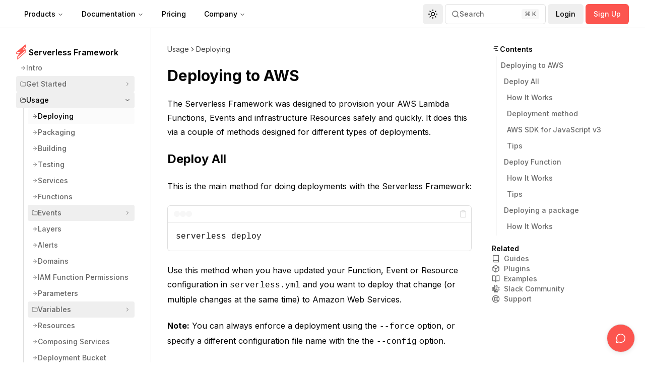

--- FILE ---
content_type: text/html; charset=utf-8
request_url: https://www.serverless.com/framework/docs-providers-knative-guide-deploying
body_size: 22764
content:
<!DOCTYPE html><html lang="en"><head><meta charSet="utf-8"/><meta name="viewport" content="width=device-width, initial-scale=1"/><link rel="preload" as="image" href="https://assets.serverless-extras.com/website/general/icon-serverless-framework.svg" fetchPriority="high"/><link rel="stylesheet" href="/_next/static/css/8fb8b3d4fb1a9bb2.css" data-precedence="next"/><link rel="preload" as="script" fetchPriority="low" href="/_next/static/chunks/webpack-5fb96b1bcdfd12fc.js"/><script src="/_next/static/chunks/fd9d1056-296164955df9635b.js" async=""></script><script src="/_next/static/chunks/117-541a042905c2f46f.js" async=""></script><script src="/_next/static/chunks/main-app-cca6581d28e846a3.js" async=""></script><script src="/_next/static/chunks/203-e6632d96863b3bb9.js" async=""></script><script src="/_next/static/chunks/app/global-error-80cd9eea646506c1.js" async=""></script><script src="/_next/static/chunks/648-e80632d1c3a0a591.js" async=""></script><script src="/_next/static/chunks/14-dd52bd5c98ce3a3f.js" async=""></script><script src="/_next/static/chunks/32-cbdfc2df3118adb6.js" async=""></script><script src="/_next/static/chunks/880-c2080c7af408e20b.js" async=""></script><script src="/_next/static/chunks/app/framework/layout-0097f962b24c4d9d.js" async=""></script><script src="/_next/static/chunks/app/framework/error-92eed3d33da6fd8e.js" async=""></script><script src="/_next/static/chunks/ba12c10f-e3a144749ed25b35.js" async=""></script><script src="/_next/static/chunks/832-48ac33b238414e31.js" async=""></script><script src="/_next/static/chunks/721-28c5881794c7dd1d.js" async=""></script><script src="/_next/static/chunks/app/layout-0d32013250a2d3d2.js" async=""></script><script src="/_next/static/chunks/app/error-0d5c1edcb45521d5.js" async=""></script><link rel="icon" href="/favicon.ico" type="image/x-icon" sizes="32x32"/><link rel="icon" href="/framework/icon?85469ab1934b6743" type="image/png" sizes="32x32"/><meta name="next-size-adjust"/><meta id="__next-page-redirect" http-equiv="refresh" content="1;url=/framework/docs/providers/aws/guide/deploying"/><script src="/_next/static/chunks/polyfills-42372ed130431b0a.js" noModule=""></script></head><body class="relative !scroll-smooth font-sans antialiased __variable_f367f3"><script>!function(){try{var d=document.documentElement,c=d.classList;c.remove('light','dark');var e=localStorage.getItem('theme');if('system'===e||(!e&&true)){var t='(prefers-color-scheme: dark)',m=window.matchMedia(t);if(m.media!==t||m.matches){d.style.colorScheme = 'dark';c.add('dark')}else{d.style.colorScheme = 'light';c.add('light')}}else if(e){c.add(e|| '')}if(e==='light'||e==='dark')d.style.colorScheme=e}catch(e){}}()</script><div class="bg-background sticky inset-x-0 top-0 z-20 h-14 w-full border-b"><div class="container mx-auto"><div class="flex h-14 items-center gap-8"><a class="my-auto" href="/"><svg class=" min-h-[20px]" focusable="false" aria-hidden="true" viewBox="0 0 140 20"><path d="M46.2079 15.3604C46.6035 14.9906 47.0585 14.2706 46.9991 13.1615C46.8804 10.7679 44.5068 10.4955 42.9243 10.3009C40.9463 10.0869 40.6298 9.87281 40.61 9.28902C40.61 8.54956 41.6386 8.17984 42.5683 8.21875C44.3288 8.27713 45.9112 8.86092 45.9112 8.86092L46.5442 6.93443C46.465 6.91497 44.6848 6.37011 42.6276 6.31173C40.4913 6.25335 38.5331 7.22632 38.5924 9.32794C38.632 11.8577 41.0848 12.1301 42.687 12.3052C44.5068 12.5193 45.0013 12.7139 45.0408 13.2588C45.0606 13.6674 45.0408 14.7571 42.4694 14.5625C40.7683 14.4263 39.2452 13.6674 39.2254 13.6479L38.3748 15.3993C38.4737 15.4382 40.3331 16.3334 42.509 16.3917C43.6167 16.4306 45.1991 16.3723 46.2079 15.3604ZM53.6008 16.3723C55.5393 16.3723 57.458 15.5939 57.458 15.5939L56.9437 13.862C56.9437 13.862 55.2426 14.5236 53.68 14.5236C51.6821 14.5236 50.6733 13.2782 50.6733 12.0912H57.9921L57.9926 10.939C57.9969 10.583 57.9567 6.31173 53.5019 6.31173C49.373 6.31173 48.5808 9.82068 48.5574 11.2475L48.5568 11.3128C48.5568 12.6166 49.0711 16.3723 53.6008 16.3723ZM55.9943 10.3593H50.6931C50.6931 10.3593 50.9305 8.23821 53.5019 8.23821C56.1327 8.23821 55.9943 10.3593 55.9943 10.3593ZM62.5169 16.2166V10.1258C62.5169 9.4447 63.407 8.53011 64.2971 8.53011H67.7389V6.48686H64.5938C62.8136 6.48686 62.3586 8.08254 62.3586 8.37443L62.24 6.48686H60.3015V16.2166H62.5169ZM75.5275 16.2166L78.6726 6.48686H76.5561L73.945 14.329L71.611 6.48686H69.3758L72.3824 16.2166H75.5275ZM84.8787 16.3723C86.8172 16.3723 88.7359 15.5939 88.7359 15.5939L88.2216 13.862C88.2216 13.862 86.5205 14.5236 84.9578 14.5236C82.96 14.5236 81.9512 13.2782 81.9512 12.0912H89.27L89.2704 10.939C89.2748 10.583 89.2345 6.31173 84.7798 6.31173C80.6508 6.31173 79.8586 9.82068 79.8352 11.2475L79.8347 11.3128C79.8347 12.6166 80.349 16.3723 84.8787 16.3723ZM87.2721 10.3593H81.971C81.971 10.3593 82.2083 8.23821 84.7798 8.23821C87.4106 8.23821 87.2721 10.3593 87.2721 10.3593ZM93.7947 16.2166V10.1258C93.7947 9.4447 94.6848 8.53011 95.575 8.53011H99.0168V6.48686H95.8717C94.0914 6.48686 93.6365 8.08254 93.6365 8.37443L93.5178 6.48686H91.5793V16.2166H93.7947ZM108.388 16.2166V14.1733H104.313V2.59497H99.0316V4.38524H102.196V16.2166H108.388ZM114.772 16.3723C116.71 16.3723 118.629 15.5939 118.629 15.5939L118.115 13.862C118.115 13.862 116.414 14.5236 114.851 14.5236C112.853 14.5236 111.844 13.2782 111.844 12.0912H119.163L119.164 10.939C119.168 10.583 119.128 6.31173 114.673 6.31173C110.544 6.31173 109.752 9.82068 109.728 11.2475L109.728 11.3128C109.728 12.6166 110.242 16.3723 114.772 16.3723ZM117.165 10.3593H111.864C111.864 10.3593 112.102 8.23821 114.673 8.23821C117.304 8.23821 117.165 10.3593 117.165 10.3593ZM128.495 15.3604C128.89 14.9906 129.345 14.2706 129.286 13.1615C129.167 10.7679 126.793 10.4955 125.211 10.3009C123.233 10.0869 122.917 9.87281 122.897 9.28902C122.897 8.54956 123.925 8.17984 124.855 8.21875C126.615 8.27713 128.198 8.86092 128.198 8.86092L128.831 6.93443C128.752 6.91497 126.972 6.37011 124.914 6.31173C122.778 6.25335 120.82 7.22632 120.879 9.32794C120.919 11.8577 123.371 12.1301 124.974 12.3052C126.793 12.5193 127.288 12.7139 127.328 13.2588C127.347 13.6674 127.328 14.7571 124.756 14.5625C123.055 14.4263 121.532 13.6674 121.512 13.6479L120.662 15.3993C120.76 15.4382 122.62 16.3334 124.796 16.3917C125.903 16.4306 127.486 16.3723 128.495 15.3604ZM138.652 15.3604C139.047 14.9906 139.502 14.2706 139.443 13.1615C139.324 10.7679 136.951 10.4955 135.368 10.3009C133.39 10.0869 133.074 9.87281 133.054 9.28902C133.054 8.54956 134.083 8.17984 135.012 8.21875C136.773 8.27713 138.355 8.86092 138.355 8.86092L138.988 6.93443C138.909 6.91497 137.129 6.37011 135.072 6.31173C132.935 6.25335 130.977 7.22632 131.036 9.32794C131.076 11.8577 133.529 12.1301 135.131 12.3052C136.951 12.5193 137.445 12.7139 137.485 13.2588C137.505 13.6674 137.485 14.7571 134.913 14.5625C133.212 14.4263 131.689 13.6674 131.669 13.6479L130.819 15.3993C130.918 15.4382 132.777 16.3334 134.953 16.3917C136.061 16.4306 137.643 16.3723 138.652 15.3604Z" class="fill-foreground"></path><path d="M8.39277 4.32432L9.89023 0H0V4.32432H8.39277ZM25.8245 4.32432V0H14.6104L13.187 4.32432H25.8245ZM5.82531 11.8919L7.14294 7.56757H0V11.8919H5.82531ZM25.8245 11.8919V7.56757H11.7744L10.4397 11.8919H25.8245ZM3.0907 20L4.39566 15.6757H0V20H3.0907ZM25.8245 20V15.6757H9.13034L7.6924 20H25.8245Z" fill="#FD5750"></path></svg></a><nav aria-label="Main" data-orientation="horizontal" dir="ltr" class="relative z-10 max-w-max items-center justify-center hidden flex-1 lg:flex"><div style="position:relative"><ul data-orientation="horizontal" class="group flex-1 list-none items-center justify-center space-x-1 flex" dir="ltr"><li><button id="radix-:R26kq:-trigger-radix-:R2q6kq:" data-state="closed" aria-expanded="false" aria-controls="radix-:R26kq:-content-radix-:R2q6kq:" class="bg-background hover:bg-accent hover:text-accent-foreground focus:bg-accent focus:text-accent-foreground data-[active]:bg-accent/50 data-[state=open]:bg-accent/50 group inline-flex h-10 w-max items-center justify-center rounded-md px-4 py-2 text-sm font-medium transition-colors focus:outline-none disabled:pointer-events-none disabled:opacity-50 group" data-radix-collection-item="">Products<!-- --> <svg xmlns="http://www.w3.org/2000/svg" width="24" height="24" viewBox="0 0 24 24" fill="none" stroke="currentColor" stroke-width="2" stroke-linecap="round" stroke-linejoin="round" class="lucide lucide-chevron-down relative top-px ml-1 size-3 transition duration-200 group-data-[state=open]:rotate-180" aria-hidden="true"><path d="m6 9 6 6 6-6"></path></svg></button></li><li><button id="radix-:R26kq:-trigger-radix-:Rcq6kq:" data-state="closed" aria-expanded="false" aria-controls="radix-:R26kq:-content-radix-:Rcq6kq:" class="bg-background hover:bg-accent hover:text-accent-foreground focus:bg-accent focus:text-accent-foreground data-[active]:bg-accent/50 data-[state=open]:bg-accent/50 group inline-flex h-10 w-max items-center justify-center rounded-md px-4 py-2 text-sm font-medium transition-colors focus:outline-none disabled:pointer-events-none disabled:opacity-50 group" data-radix-collection-item="">Documentation<!-- --> <svg xmlns="http://www.w3.org/2000/svg" width="24" height="24" viewBox="0 0 24 24" fill="none" stroke="currentColor" stroke-width="2" stroke-linecap="round" stroke-linejoin="round" class="lucide lucide-chevron-down relative top-px ml-1 size-3 transition duration-200 group-data-[state=open]:rotate-180" aria-hidden="true"><path d="m6 9 6 6 6-6"></path></svg></button></li><li><a href="/pricing" class="bg-background hover:bg-accent hover:text-accent-foreground focus:bg-accent focus:text-accent-foreground data-[active]:bg-accent/50 data-[state=open]:bg-accent/50 group inline-flex h-10 w-max items-center justify-center rounded-md px-4 py-2 text-sm font-medium transition-colors focus:outline-none disabled:pointer-events-none disabled:opacity-50" data-radix-collection-item="">Pricing</a></li><li><button id="radix-:R26kq:-trigger-radix-:R6q6kq:" data-state="closed" aria-expanded="false" aria-controls="radix-:R26kq:-content-radix-:R6q6kq:" class="bg-background hover:bg-accent hover:text-accent-foreground focus:bg-accent focus:text-accent-foreground data-[active]:bg-accent/50 data-[state=open]:bg-accent/50 group inline-flex h-10 w-max items-center justify-center rounded-md px-4 py-2 text-sm font-medium transition-colors focus:outline-none disabled:pointer-events-none disabled:opacity-50 group" data-radix-collection-item="">Company<!-- --> <svg xmlns="http://www.w3.org/2000/svg" width="24" height="24" viewBox="0 0 24 24" fill="none" stroke="currentColor" stroke-width="2" stroke-linecap="round" stroke-linejoin="round" class="lucide lucide-chevron-down relative top-px ml-1 size-3 transition duration-200 group-data-[state=open]:rotate-180" aria-hidden="true"><path d="m6 9 6 6 6-6"></path></svg></button></li></ul></div><div class="absolute left-0 top-full flex justify-center"></div></nav><div class="flex-1"></div><nav aria-label="Main" data-orientation="horizontal" dir="ltr" class="relative z-10 max-w-max items-center justify-center hidden flex-1 lg:flex"><div style="position:relative"><ul data-orientation="horizontal" class="group flex-1 list-none items-center justify-center space-x-1 flex gap-1" dir="ltr"><li><button class="ring-offset-background focus-visible:ring-ring inline-flex items-center justify-center whitespace-nowrap rounded-md text-sm font-medium transition-colors focus-visible:outline-none focus-visible:ring-2 focus-visible:ring-offset-2 disabled:pointer-events-none disabled:opacity-50 hover:bg-accent hover:text-accent-foreground size-10" type="button" id="radix-:Ris6kq:" aria-haspopup="menu" aria-expanded="false" data-state="closed"><svg xmlns="http://www.w3.org/2000/svg" width="24" height="24" viewBox="0 0 24 24" fill="none" stroke="currentColor" stroke-width="2" stroke-linecap="round" stroke-linejoin="round" class="lucide lucide-sun size-[1.2rem] rotate-0 scale-100 transition-all dark:-rotate-90 dark:scale-0"><circle cx="12" cy="12" r="4"></circle><path d="M12 2v2"></path><path d="M12 20v2"></path><path d="m4.93 4.93 1.41 1.41"></path><path d="m17.66 17.66 1.41 1.41"></path><path d="M2 12h2"></path><path d="M20 12h2"></path><path d="m6.34 17.66-1.41 1.41"></path><path d="m19.07 4.93-1.41 1.41"></path></svg><svg xmlns="http://www.w3.org/2000/svg" width="24" height="24" viewBox="0 0 24 24" fill="none" stroke="currentColor" stroke-width="2" stroke-linecap="round" stroke-linejoin="round" class="lucide lucide-moon absolute size-[1.2rem] rotate-90 scale-0 transition-all dark:rotate-0 dark:scale-100"><path d="M12 3a6 6 0 0 0 9 9 9 9 0 1 1-9-9Z"></path></svg><span class="sr-only">Toggle theme</span></button></li><li><button class="ring-offset-background focus-visible:ring-ring whitespace-nowrap text-sm font-medium transition-colors focus-visible:outline-none focus-visible:ring-2 focus-visible:ring-offset-2 disabled:pointer-events-none disabled:opacity-50 border-input bg-background hover:bg-accent hover:text-accent-foreground border py-2 flex h-10 min-h-10 w-full min-w-[200px] items-center justify-start gap-2 rounded-md px-3 text-grey-text"><svg xmlns="http://www.w3.org/2000/svg" width="24" height="24" viewBox="0 0 24 24" fill="none" stroke="currentColor" stroke-width="2" stroke-linecap="round" stroke-linejoin="round" class="lucide lucide-search size-4"><circle cx="11" cy="11" r="8"></circle><path d="m21 21-4.3-4.3"></path></svg><span class="text-sm font-medium">Search</span><span class="ml-auto rounded-sm bg-accent px-1.5 py-0.5 text-xs text-grey-text">⌘ K</span></button></li><a data-radix-collection-item="" href="https://app.serverless-dev.com"><button class="ring-offset-background focus-visible:ring-ring inline-flex items-center justify-center whitespace-nowrap rounded-md text-sm font-medium transition-colors focus-visible:outline-none focus-visible:ring-2 focus-visible:ring-offset-2 disabled:pointer-events-none disabled:opacity-50 hover:bg-accent hover:text-accent-foreground h-10 px-4 py-2">Login</button></a><a data-radix-collection-item="" href="https://app.serverless-dev.com"><button class="ring-offset-background focus-visible:ring-ring inline-flex items-center justify-center whitespace-nowrap rounded-md text-sm font-medium transition-colors focus-visible:outline-none focus-visible:ring-2 focus-visible:ring-offset-2 disabled:pointer-events-none disabled:opacity-50 bg-primary text-primary-foreground hover:bg-primary/90 h-10 px-4 py-2">Sign Up</button></a></ul></div><div class="absolute left-0 top-full flex justify-center"></div></nav><button class="ring-offset-background focus-visible:ring-ring inline-flex items-center justify-center whitespace-nowrap rounded-md text-sm font-medium transition-colors focus-visible:outline-none focus-visible:ring-2 focus-visible:ring-offset-2 disabled:pointer-events-none disabled:opacity-50 border-input bg-background hover:bg-accent hover:text-accent-foreground border h-10 px-4 py-2 ml-2 lg:hidden" type="button" aria-haspopup="dialog" aria-expanded="false" aria-controls="radix-:R56kq:" data-state="closed"><svg xmlns="http://www.w3.org/2000/svg" width="24" height="24" viewBox="0 0 24 24" fill="none" stroke="currentColor" stroke-width="2" stroke-linecap="round" stroke-linejoin="round" class="lucide lucide-menu size-4"><line x1="4" x2="20" y1="12" y2="12"></line><line x1="4" x2="20" y1="6" y2="6"></line><line x1="4" x2="20" y1="18" y2="18"></line></svg><span class="sr-only">Toggle navigation menu</span></button></div></div></div><!--$--><div class="container mx-auto px-4 lg:px-8"><div class="relative grid w-full grid-cols-1 lg:grid-cols-[minmax(180px,22%)_1fr]"><div class="lg:hidden"><button class="ring-offset-background focus-visible:ring-ring justify-center whitespace-nowrap rounded-md text-sm font-medium transition-colors focus-visible:outline-none focus-visible:ring-2 focus-visible:ring-offset-2 disabled:pointer-events-none disabled:opacity-50 border-input bg-background hover:bg-accent hover:text-accent-foreground border h-10 px-4 py-2 mt-4 flex w-full items-center gap-2" type="button" aria-haspopup="dialog" aria-expanded="false" aria-controls="radix-:Rmfakq:" data-state="closed"><svg xmlns="http://www.w3.org/2000/svg" width="24" height="24" viewBox="0 0 24 24" fill="none" stroke="currentColor" stroke-width="2" stroke-linecap="round" stroke-linejoin="round" class="lucide lucide-menu size-4"><line x1="4" x2="20" y1="12" y2="12"></line><line x1="4" x2="20" y1="6" y2="6"></line><line x1="4" x2="20" y1="18" y2="18"></line></svg><span class="text-base">Menu</span><span class="sr-only">Toggle navigation menu</span></button></div><div class="hidden border-r lg:block"><div class="sticky inset-x-0 top-14 z-10 flex h-auto max-h-screen flex-col gap-4 overflow-y-auto pb-16 pr-8 pt-8"><div class="flex items-center gap-2"><img alt="Serverless Framework Logo" fetchPriority="high" width="25" height="25" decoding="async" data-nimg="1" class="pr-[5px]" style="color:transparent" src="https://assets.serverless-extras.com/website/general/icon-serverless-framework.svg"/><h2 class="break-words text-base font-semibold">Serverless Framework</h2></div><nav class="grid items-start text-sm font-medium"><a class="text-grey-text hover:text-accent-foreground hover:bg-accent focus:bg-accent focus:text-accent-foreground data-[active=true]:text-foreground data-[active=true]:bg-accent/50 data-[state=open]:bg-accent/50 flex items-center gap-2 rounded-sm px-2 py-1.5 outline-none transition-all" data-active="false" href="/framework/docs"><svg xmlns="http://www.w3.org/2000/svg" width="24" height="24" viewBox="0 0 24 24" fill="none" stroke="currentColor" stroke-width="2" stroke-linecap="round" stroke-linejoin="round" class="lucide lucide-arrow-right size-3"><path d="M5 12h14"></path><path d="m12 5 7 7-7 7"></path></svg><span>Intro</span></a><div><button class="hover:bg-accent flex w-full items-center gap-2 rounded-sm px-2 py-1.5 text-left outline-none transition-all focus:outline-none text-grey-text hover:text-foreground"><svg xmlns="http://www.w3.org/2000/svg" width="24" height="24" viewBox="0 0 24 24" fill="none" stroke="currentColor" stroke-width="2" stroke-linecap="round" stroke-linejoin="round" class="lucide lucide-folder size-3"><path d="M20 20a2 2 0 0 0 2-2V8a2 2 0 0 0-2-2h-7.9a2 2 0 0 1-1.69-.9L9.6 3.9A2 2 0 0 0 7.93 3H4a2 2 0 0 0-2 2v13a2 2 0 0 0 2 2Z"></path></svg><span class="mr-auto">Get Started</span><svg xmlns="http://www.w3.org/2000/svg" width="24" height="24" viewBox="0 0 24 24" fill="none" stroke="currentColor" stroke-width="2" stroke-linecap="round" stroke-linejoin="round" class="lucide lucide-chevron-right size-3 transition-transform duration-200 "><path d="m9 18 6-6-6-6"></path></svg></button><div class="ml-3.5 overflow-hidden border-l pl-2 transition-all duration-500 ease-in-out max-h-0"><a class="text-grey-text hover:text-accent-foreground hover:bg-accent focus:bg-accent focus:text-accent-foreground data-[active=true]:text-foreground data-[active=true]:bg-accent/50 data-[state=open]:bg-accent/50 flex items-center gap-2 rounded-sm px-2 py-1.5 outline-none transition-all" data-active="false" href="/framework/docs/getting-started"><svg xmlns="http://www.w3.org/2000/svg" width="24" height="24" viewBox="0 0 24 24" fill="none" stroke="currentColor" stroke-width="2" stroke-linecap="round" stroke-linejoin="round" class="lucide lucide-arrow-right size-3"><path d="M5 12h14"></path><path d="m12 5 7 7-7 7"></path></svg><span>Setup</span></a><a class="text-grey-text hover:text-accent-foreground hover:bg-accent focus:bg-accent focus:text-accent-foreground data-[active=true]:text-foreground data-[active=true]:bg-accent/50 data-[state=open]:bg-accent/50 flex items-center gap-2 rounded-sm px-2 py-1.5 outline-none transition-all" data-active="false" href="/framework/docs/guides/upgrading-v4"><svg xmlns="http://www.w3.org/2000/svg" width="24" height="24" viewBox="0 0 24 24" fill="none" stroke="currentColor" stroke-width="2" stroke-linecap="round" stroke-linejoin="round" class="lucide lucide-arrow-right size-3"><path d="M5 12h14"></path><path d="m12 5 7 7-7 7"></path></svg><span>Upgrading To V4</span></a><a class="text-grey-text hover:text-accent-foreground hover:bg-accent focus:bg-accent focus:text-accent-foreground data-[active=true]:text-foreground data-[active=true]:bg-accent/50 data-[state=open]:bg-accent/50 flex items-center gap-2 rounded-sm px-2 py-1.5 outline-none transition-all" data-active="false" href="/framework/docs/providers/aws/guide/intro"><svg xmlns="http://www.w3.org/2000/svg" width="24" height="24" viewBox="0 0 24 24" fill="none" stroke="currentColor" stroke-width="2" stroke-linecap="round" stroke-linejoin="round" class="lucide lucide-arrow-right size-3"><path d="M5 12h14"></path><path d="m12 5 7 7-7 7"></path></svg><span>Concepts</span></a><a class="text-grey-text hover:text-accent-foreground hover:bg-accent focus:bg-accent focus:text-accent-foreground data-[active=true]:text-foreground data-[active=true]:bg-accent/50 data-[state=open]:bg-accent/50 flex items-center gap-2 rounded-sm px-2 py-1.5 outline-none transition-all" data-active="false" href="/framework/docs/tutorial"><svg xmlns="http://www.w3.org/2000/svg" width="24" height="24" viewBox="0 0 24 24" fill="none" stroke="currentColor" stroke-width="2" stroke-linecap="round" stroke-linejoin="round" class="lucide lucide-arrow-right size-3"><path d="M5 12h14"></path><path d="m12 5 7 7-7 7"></path></svg><span>Tutorial</span></a><a class="text-grey-text hover:text-accent-foreground hover:bg-accent focus:bg-accent focus:text-accent-foreground data-[active=true]:text-foreground data-[active=true]:bg-accent/50 data-[state=open]:bg-accent/50 flex items-center gap-2 rounded-sm px-2 py-1.5 outline-none transition-all" data-active="false" href="/framework/docs/providers/aws/guide/credentials"><svg xmlns="http://www.w3.org/2000/svg" width="24" height="24" viewBox="0 0 24 24" fill="none" stroke="currentColor" stroke-width="2" stroke-linecap="round" stroke-linejoin="round" class="lucide lucide-arrow-right size-3"><path d="M5 12h14"></path><path d="m12 5 7 7-7 7"></path></svg><span>AWS Credentials</span></a><a class="text-grey-text hover:text-accent-foreground hover:bg-accent focus:bg-accent focus:text-accent-foreground data-[active=true]:text-foreground data-[active=true]:bg-accent/50 data-[state=open]:bg-accent/50 flex items-center gap-2 rounded-sm px-2 py-1.5 outline-none transition-all" data-active="false" href="/framework/docs/guides/license-keys"><svg xmlns="http://www.w3.org/2000/svg" width="24" height="24" viewBox="0 0 24 24" fill="none" stroke="currentColor" stroke-width="2" stroke-linecap="round" stroke-linejoin="round" class="lucide lucide-arrow-right size-3"><path d="M5 12h14"></path><path d="m12 5 7 7-7 7"></path></svg><span>License Keys</span></a></div></div><div><button class="hover:bg-accent flex w-full items-center gap-2 rounded-sm px-2 py-1.5 text-left outline-none transition-all focus:outline-none text-grey-text hover:text-foreground"><svg xmlns="http://www.w3.org/2000/svg" width="24" height="24" viewBox="0 0 24 24" fill="none" stroke="currentColor" stroke-width="2" stroke-linecap="round" stroke-linejoin="round" class="lucide lucide-folder size-3"><path d="M20 20a2 2 0 0 0 2-2V8a2 2 0 0 0-2-2h-7.9a2 2 0 0 1-1.69-.9L9.6 3.9A2 2 0 0 0 7.93 3H4a2 2 0 0 0-2 2v13a2 2 0 0 0 2 2Z"></path></svg><span class="mr-auto">Usage</span><svg xmlns="http://www.w3.org/2000/svg" width="24" height="24" viewBox="0 0 24 24" fill="none" stroke="currentColor" stroke-width="2" stroke-linecap="round" stroke-linejoin="round" class="lucide lucide-chevron-right size-3 transition-transform duration-200 "><path d="m9 18 6-6-6-6"></path></svg></button><div class="ml-3.5 overflow-hidden border-l pl-2 transition-all duration-500 ease-in-out max-h-0"><a class="text-grey-text hover:text-accent-foreground hover:bg-accent focus:bg-accent focus:text-accent-foreground data-[active=true]:text-foreground data-[active=true]:bg-accent/50 data-[state=open]:bg-accent/50 flex items-center gap-2 rounded-sm px-2 py-1.5 outline-none transition-all" data-active="false" href="/framework/docs/providers/aws/guide/deploying"><svg xmlns="http://www.w3.org/2000/svg" width="24" height="24" viewBox="0 0 24 24" fill="none" stroke="currentColor" stroke-width="2" stroke-linecap="round" stroke-linejoin="round" class="lucide lucide-arrow-right size-3"><path d="M5 12h14"></path><path d="m12 5 7 7-7 7"></path></svg><span>Deploying</span></a><a class="text-grey-text hover:text-accent-foreground hover:bg-accent focus:bg-accent focus:text-accent-foreground data-[active=true]:text-foreground data-[active=true]:bg-accent/50 data-[state=open]:bg-accent/50 flex items-center gap-2 rounded-sm px-2 py-1.5 outline-none transition-all" data-active="false" href="/framework/docs/providers/aws/guide/packaging"><svg xmlns="http://www.w3.org/2000/svg" width="24" height="24" viewBox="0 0 24 24" fill="none" stroke="currentColor" stroke-width="2" stroke-linecap="round" stroke-linejoin="round" class="lucide lucide-arrow-right size-3"><path d="M5 12h14"></path><path d="m12 5 7 7-7 7"></path></svg><span>Packaging</span></a><a class="text-grey-text hover:text-accent-foreground hover:bg-accent focus:bg-accent focus:text-accent-foreground data-[active=true]:text-foreground data-[active=true]:bg-accent/50 data-[state=open]:bg-accent/50 flex items-center gap-2 rounded-sm px-2 py-1.5 outline-none transition-all" data-active="false" href="/framework/docs/providers/aws/guide/building"><svg xmlns="http://www.w3.org/2000/svg" width="24" height="24" viewBox="0 0 24 24" fill="none" stroke="currentColor" stroke-width="2" stroke-linecap="round" stroke-linejoin="round" class="lucide lucide-arrow-right size-3"><path d="M5 12h14"></path><path d="m12 5 7 7-7 7"></path></svg><span>Building</span></a><a class="text-grey-text hover:text-accent-foreground hover:bg-accent focus:bg-accent focus:text-accent-foreground data-[active=true]:text-foreground data-[active=true]:bg-accent/50 data-[state=open]:bg-accent/50 flex items-center gap-2 rounded-sm px-2 py-1.5 outline-none transition-all" data-active="false" href="/framework/docs/providers/aws/guide/testing"><svg xmlns="http://www.w3.org/2000/svg" width="24" height="24" viewBox="0 0 24 24" fill="none" stroke="currentColor" stroke-width="2" stroke-linecap="round" stroke-linejoin="round" class="lucide lucide-arrow-right size-3"><path d="M5 12h14"></path><path d="m12 5 7 7-7 7"></path></svg><span>Testing</span></a><a class="text-grey-text hover:text-accent-foreground hover:bg-accent focus:bg-accent focus:text-accent-foreground data-[active=true]:text-foreground data-[active=true]:bg-accent/50 data-[state=open]:bg-accent/50 flex items-center gap-2 rounded-sm px-2 py-1.5 outline-none transition-all" data-active="false" href="/framework/docs/providers/aws/guide/services"><svg xmlns="http://www.w3.org/2000/svg" width="24" height="24" viewBox="0 0 24 24" fill="none" stroke="currentColor" stroke-width="2" stroke-linecap="round" stroke-linejoin="round" class="lucide lucide-arrow-right size-3"><path d="M5 12h14"></path><path d="m12 5 7 7-7 7"></path></svg><span>Services</span></a><a class="text-grey-text hover:text-accent-foreground hover:bg-accent focus:bg-accent focus:text-accent-foreground data-[active=true]:text-foreground data-[active=true]:bg-accent/50 data-[state=open]:bg-accent/50 flex items-center gap-2 rounded-sm px-2 py-1.5 outline-none transition-all" data-active="false" href="/framework/docs/providers/aws/guide/functions"><svg xmlns="http://www.w3.org/2000/svg" width="24" height="24" viewBox="0 0 24 24" fill="none" stroke="currentColor" stroke-width="2" stroke-linecap="round" stroke-linejoin="round" class="lucide lucide-arrow-right size-3"><path d="M5 12h14"></path><path d="m12 5 7 7-7 7"></path></svg><span>Functions</span></a><div><button class="hover:bg-accent flex w-full items-center gap-2 rounded-sm px-2 py-1.5 text-left outline-none transition-all focus:outline-none text-grey-text hover:text-foreground"><svg xmlns="http://www.w3.org/2000/svg" width="24" height="24" viewBox="0 0 24 24" fill="none" stroke="currentColor" stroke-width="2" stroke-linecap="round" stroke-linejoin="round" class="lucide lucide-folder size-3"><path d="M20 20a2 2 0 0 0 2-2V8a2 2 0 0 0-2-2h-7.9a2 2 0 0 1-1.69-.9L9.6 3.9A2 2 0 0 0 7.93 3H4a2 2 0 0 0-2 2v13a2 2 0 0 0 2 2Z"></path></svg><span class="mr-auto">Events</span><svg xmlns="http://www.w3.org/2000/svg" width="24" height="24" viewBox="0 0 24 24" fill="none" stroke="currentColor" stroke-width="2" stroke-linecap="round" stroke-linejoin="round" class="lucide lucide-chevron-right size-3 transition-transform duration-200 "><path d="m9 18 6-6-6-6"></path></svg></button><div class="ml-3.5 overflow-hidden border-l pl-2 transition-all duration-500 ease-in-out max-h-0"><a class="text-grey-text hover:text-accent-foreground hover:bg-accent focus:bg-accent focus:text-accent-foreground data-[active=true]:text-foreground data-[active=true]:bg-accent/50 data-[state=open]:bg-accent/50 flex items-center gap-2 rounded-sm px-2 py-1.5 outline-none transition-all" data-active="false" href="/framework/docs/providers/aws/guide/events"><svg xmlns="http://www.w3.org/2000/svg" width="24" height="24" viewBox="0 0 24 24" fill="none" stroke="currentColor" stroke-width="2" stroke-linecap="round" stroke-linejoin="round" class="lucide lucide-arrow-right size-3"><path d="M5 12h14"></path><path d="m12 5 7 7-7 7"></path></svg><span>Overview</span></a><a class="text-grey-text hover:text-accent-foreground hover:bg-accent focus:bg-accent focus:text-accent-foreground data-[active=true]:text-foreground data-[active=true]:bg-accent/50 data-[state=open]:bg-accent/50 flex items-center gap-2 rounded-sm px-2 py-1.5 outline-none transition-all" data-active="false" href="/framework/docs/providers/aws/events/http-api"><svg xmlns="http://www.w3.org/2000/svg" width="24" height="24" viewBox="0 0 24 24" fill="none" stroke="currentColor" stroke-width="2" stroke-linecap="round" stroke-linejoin="round" class="lucide lucide-arrow-right size-3"><path d="M5 12h14"></path><path d="m12 5 7 7-7 7"></path></svg><span>HTTP (API Gateway v2)</span></a><a class="text-grey-text hover:text-accent-foreground hover:bg-accent focus:bg-accent focus:text-accent-foreground data-[active=true]:text-foreground data-[active=true]:bg-accent/50 data-[state=open]:bg-accent/50 flex items-center gap-2 rounded-sm px-2 py-1.5 outline-none transition-all" data-active="false" href="/framework/docs/providers/aws/events/apigateway"><svg xmlns="http://www.w3.org/2000/svg" width="24" height="24" viewBox="0 0 24 24" fill="none" stroke="currentColor" stroke-width="2" stroke-linecap="round" stroke-linejoin="round" class="lucide lucide-arrow-right size-3"><path d="M5 12h14"></path><path d="m12 5 7 7-7 7"></path></svg><span>REST (API Gateway v1)</span></a><a class="text-grey-text hover:text-accent-foreground hover:bg-accent focus:bg-accent focus:text-accent-foreground data-[active=true]:text-foreground data-[active=true]:bg-accent/50 data-[state=open]:bg-accent/50 flex items-center gap-2 rounded-sm px-2 py-1.5 outline-none transition-all" data-active="false" href="/framework/docs/providers/aws/events/activemq"><svg xmlns="http://www.w3.org/2000/svg" width="24" height="24" viewBox="0 0 24 24" fill="none" stroke="currentColor" stroke-width="2" stroke-linecap="round" stroke-linejoin="round" class="lucide lucide-arrow-right size-3"><path d="M5 12h14"></path><path d="m12 5 7 7-7 7"></path></svg><span>ActiveMQ</span></a><a class="text-grey-text hover:text-accent-foreground hover:bg-accent focus:bg-accent focus:text-accent-foreground data-[active=true]:text-foreground data-[active=true]:bg-accent/50 data-[state=open]:bg-accent/50 flex items-center gap-2 rounded-sm px-2 py-1.5 outline-none transition-all" data-active="false" href="/framework/docs/providers/aws/events/alb"><svg xmlns="http://www.w3.org/2000/svg" width="24" height="24" viewBox="0 0 24 24" fill="none" stroke="currentColor" stroke-width="2" stroke-linecap="round" stroke-linejoin="round" class="lucide lucide-arrow-right size-3"><path d="M5 12h14"></path><path d="m12 5 7 7-7 7"></path></svg><span>Application Load Balancer</span></a><a class="text-grey-text hover:text-accent-foreground hover:bg-accent focus:bg-accent focus:text-accent-foreground data-[active=true]:text-foreground data-[active=true]:bg-accent/50 data-[state=open]:bg-accent/50 flex items-center gap-2 rounded-sm px-2 py-1.5 outline-none transition-all" data-active="false" href="/framework/docs/providers/aws/events/alexa-skill"><svg xmlns="http://www.w3.org/2000/svg" width="24" height="24" viewBox="0 0 24 24" fill="none" stroke="currentColor" stroke-width="2" stroke-linecap="round" stroke-linejoin="round" class="lucide lucide-arrow-right size-3"><path d="M5 12h14"></path><path d="m12 5 7 7-7 7"></path></svg><span>Alexa Skill</span></a><a class="text-grey-text hover:text-accent-foreground hover:bg-accent focus:bg-accent focus:text-accent-foreground data-[active=true]:text-foreground data-[active=true]:bg-accent/50 data-[state=open]:bg-accent/50 flex items-center gap-2 rounded-sm px-2 py-1.5 outline-none transition-all" data-active="false" href="/framework/docs/providers/aws/events/alexa-smart-home"><svg xmlns="http://www.w3.org/2000/svg" width="24" height="24" viewBox="0 0 24 24" fill="none" stroke="currentColor" stroke-width="2" stroke-linecap="round" stroke-linejoin="round" class="lucide lucide-arrow-right size-3"><path d="M5 12h14"></path><path d="m12 5 7 7-7 7"></path></svg><span>Alexa Smart Home</span></a><a class="text-grey-text hover:text-accent-foreground hover:bg-accent focus:bg-accent focus:text-accent-foreground data-[active=true]:text-foreground data-[active=true]:bg-accent/50 data-[state=open]:bg-accent/50 flex items-center gap-2 rounded-sm px-2 py-1.5 outline-none transition-all" data-active="false" href="/framework/docs/providers/aws/events/cloudwatch-event"><svg xmlns="http://www.w3.org/2000/svg" width="24" height="24" viewBox="0 0 24 24" fill="none" stroke="currentColor" stroke-width="2" stroke-linecap="round" stroke-linejoin="round" class="lucide lucide-arrow-right size-3"><path d="M5 12h14"></path><path d="m12 5 7 7-7 7"></path></svg><span>CloudWatch Event</span></a><a class="text-grey-text hover:text-accent-foreground hover:bg-accent focus:bg-accent focus:text-accent-foreground data-[active=true]:text-foreground data-[active=true]:bg-accent/50 data-[state=open]:bg-accent/50 flex items-center gap-2 rounded-sm px-2 py-1.5 outline-none transition-all" data-active="false" href="/framework/docs/providers/aws/events/cloudwatch-log"><svg xmlns="http://www.w3.org/2000/svg" width="24" height="24" viewBox="0 0 24 24" fill="none" stroke="currentColor" stroke-width="2" stroke-linecap="round" stroke-linejoin="round" class="lucide lucide-arrow-right size-3"><path d="M5 12h14"></path><path d="m12 5 7 7-7 7"></path></svg><span>CloudWatch Log</span></a><a class="text-grey-text hover:text-accent-foreground hover:bg-accent focus:bg-accent focus:text-accent-foreground data-[active=true]:text-foreground data-[active=true]:bg-accent/50 data-[state=open]:bg-accent/50 flex items-center gap-2 rounded-sm px-2 py-1.5 outline-none transition-all" data-active="false" href="/framework/docs/providers/aws/events/cloudfront"><svg xmlns="http://www.w3.org/2000/svg" width="24" height="24" viewBox="0 0 24 24" fill="none" stroke="currentColor" stroke-width="2" stroke-linecap="round" stroke-linejoin="round" class="lucide lucide-arrow-right size-3"><path d="M5 12h14"></path><path d="m12 5 7 7-7 7"></path></svg><span>CloudFront</span></a><a class="text-grey-text hover:text-accent-foreground hover:bg-accent focus:bg-accent focus:text-accent-foreground data-[active=true]:text-foreground data-[active=true]:bg-accent/50 data-[state=open]:bg-accent/50 flex items-center gap-2 rounded-sm px-2 py-1.5 outline-none transition-all" data-active="false" href="/framework/docs/providers/aws/events/cognito-user-pool"><svg xmlns="http://www.w3.org/2000/svg" width="24" height="24" viewBox="0 0 24 24" fill="none" stroke="currentColor" stroke-width="2" stroke-linecap="round" stroke-linejoin="round" class="lucide lucide-arrow-right size-3"><path d="M5 12h14"></path><path d="m12 5 7 7-7 7"></path></svg><span>Cognito User Pool</span></a><a class="text-grey-text hover:text-accent-foreground hover:bg-accent focus:bg-accent focus:text-accent-foreground data-[active=true]:text-foreground data-[active=true]:bg-accent/50 data-[state=open]:bg-accent/50 flex items-center gap-2 rounded-sm px-2 py-1.5 outline-none transition-all" data-active="false" href="/framework/docs/providers/aws/events/event-bridge"><svg xmlns="http://www.w3.org/2000/svg" width="24" height="24" viewBox="0 0 24 24" fill="none" stroke="currentColor" stroke-width="2" stroke-linecap="round" stroke-linejoin="round" class="lucide lucide-arrow-right size-3"><path d="M5 12h14"></path><path d="m12 5 7 7-7 7"></path></svg><span>EventBridge Event</span></a><a class="text-grey-text hover:text-accent-foreground hover:bg-accent focus:bg-accent focus:text-accent-foreground data-[active=true]:text-foreground data-[active=true]:bg-accent/50 data-[state=open]:bg-accent/50 flex items-center gap-2 rounded-sm px-2 py-1.5 outline-none transition-all" data-active="false" href="/framework/docs/providers/aws/events/iot"><svg xmlns="http://www.w3.org/2000/svg" width="24" height="24" viewBox="0 0 24 24" fill="none" stroke="currentColor" stroke-width="2" stroke-linecap="round" stroke-linejoin="round" class="lucide lucide-arrow-right size-3"><path d="M5 12h14"></path><path d="m12 5 7 7-7 7"></path></svg><span>IoT</span></a><a class="text-grey-text hover:text-accent-foreground hover:bg-accent focus:bg-accent focus:text-accent-foreground data-[active=true]:text-foreground data-[active=true]:bg-accent/50 data-[state=open]:bg-accent/50 flex items-center gap-2 rounded-sm px-2 py-1.5 outline-none transition-all" data-active="false" href="/framework/docs/providers/aws/events/iot-fleet-provisioning"><svg xmlns="http://www.w3.org/2000/svg" width="24" height="24" viewBox="0 0 24 24" fill="none" stroke="currentColor" stroke-width="2" stroke-linecap="round" stroke-linejoin="round" class="lucide lucide-arrow-right size-3"><path d="M5 12h14"></path><path d="m12 5 7 7-7 7"></path></svg><span>IoT Fleet Provisioning</span></a><a class="text-grey-text hover:text-accent-foreground hover:bg-accent focus:bg-accent focus:text-accent-foreground data-[active=true]:text-foreground data-[active=true]:bg-accent/50 data-[state=open]:bg-accent/50 flex items-center gap-2 rounded-sm px-2 py-1.5 outline-none transition-all" data-active="false" href="/framework/docs/providers/aws/events/kafka"><svg xmlns="http://www.w3.org/2000/svg" width="24" height="24" viewBox="0 0 24 24" fill="none" stroke="currentColor" stroke-width="2" stroke-linecap="round" stroke-linejoin="round" class="lucide lucide-arrow-right size-3"><path d="M5 12h14"></path><path d="m12 5 7 7-7 7"></path></svg><span>Kafka</span></a><a class="text-grey-text hover:text-accent-foreground hover:bg-accent focus:bg-accent focus:text-accent-foreground data-[active=true]:text-foreground data-[active=true]:bg-accent/50 data-[state=open]:bg-accent/50 flex items-center gap-2 rounded-sm px-2 py-1.5 outline-none transition-all" data-active="false" href="/framework/docs/providers/aws/events/streams"><svg xmlns="http://www.w3.org/2000/svg" width="24" height="24" viewBox="0 0 24 24" fill="none" stroke="currentColor" stroke-width="2" stroke-linecap="round" stroke-linejoin="round" class="lucide lucide-arrow-right size-3"><path d="M5 12h14"></path><path d="m12 5 7 7-7 7"></path></svg><span>Kinesis &amp; DynamoDB</span></a><a class="text-grey-text hover:text-accent-foreground hover:bg-accent focus:bg-accent focus:text-accent-foreground data-[active=true]:text-foreground data-[active=true]:bg-accent/50 data-[state=open]:bg-accent/50 flex items-center gap-2 rounded-sm px-2 py-1.5 outline-none transition-all" data-active="false" href="/framework/docs/providers/aws/events/msk"><svg xmlns="http://www.w3.org/2000/svg" width="24" height="24" viewBox="0 0 24 24" fill="none" stroke="currentColor" stroke-width="2" stroke-linecap="round" stroke-linejoin="round" class="lucide lucide-arrow-right size-3"><path d="M5 12h14"></path><path d="m12 5 7 7-7 7"></path></svg><span>MSK</span></a><a class="text-grey-text hover:text-accent-foreground hover:bg-accent focus:bg-accent focus:text-accent-foreground data-[active=true]:text-foreground data-[active=true]:bg-accent/50 data-[state=open]:bg-accent/50 flex items-center gap-2 rounded-sm px-2 py-1.5 outline-none transition-all" data-active="false" href="/framework/docs/providers/aws/events/rabbitmq"><svg xmlns="http://www.w3.org/2000/svg" width="24" height="24" viewBox="0 0 24 24" fill="none" stroke="currentColor" stroke-width="2" stroke-linecap="round" stroke-linejoin="round" class="lucide lucide-arrow-right size-3"><path d="M5 12h14"></path><path d="m12 5 7 7-7 7"></path></svg><span>RabbitMQ</span></a><a class="text-grey-text hover:text-accent-foreground hover:bg-accent focus:bg-accent focus:text-accent-foreground data-[active=true]:text-foreground data-[active=true]:bg-accent/50 data-[state=open]:bg-accent/50 flex items-center gap-2 rounded-sm px-2 py-1.5 outline-none transition-all" data-active="false" href="/framework/docs/providers/aws/events/s3"><svg xmlns="http://www.w3.org/2000/svg" width="24" height="24" viewBox="0 0 24 24" fill="none" stroke="currentColor" stroke-width="2" stroke-linecap="round" stroke-linejoin="round" class="lucide lucide-arrow-right size-3"><path d="M5 12h14"></path><path d="m12 5 7 7-7 7"></path></svg><span>S3</span></a><a class="text-grey-text hover:text-accent-foreground hover:bg-accent focus:bg-accent focus:text-accent-foreground data-[active=true]:text-foreground data-[active=true]:bg-accent/50 data-[state=open]:bg-accent/50 flex items-center gap-2 rounded-sm px-2 py-1.5 outline-none transition-all" data-active="false" href="/framework/docs/providers/aws/events/schedule"><svg xmlns="http://www.w3.org/2000/svg" width="24" height="24" viewBox="0 0 24 24" fill="none" stroke="currentColor" stroke-width="2" stroke-linecap="round" stroke-linejoin="round" class="lucide lucide-arrow-right size-3"><path d="M5 12h14"></path><path d="m12 5 7 7-7 7"></path></svg><span>Schedule</span></a><a class="text-grey-text hover:text-accent-foreground hover:bg-accent focus:bg-accent focus:text-accent-foreground data-[active=true]:text-foreground data-[active=true]:bg-accent/50 data-[state=open]:bg-accent/50 flex items-center gap-2 rounded-sm px-2 py-1.5 outline-none transition-all" data-active="false" href="/framework/docs/providers/aws/events/sns"><svg xmlns="http://www.w3.org/2000/svg" width="24" height="24" viewBox="0 0 24 24" fill="none" stroke="currentColor" stroke-width="2" stroke-linecap="round" stroke-linejoin="round" class="lucide lucide-arrow-right size-3"><path d="M5 12h14"></path><path d="m12 5 7 7-7 7"></path></svg><span>SNS</span></a><a class="text-grey-text hover:text-accent-foreground hover:bg-accent focus:bg-accent focus:text-accent-foreground data-[active=true]:text-foreground data-[active=true]:bg-accent/50 data-[state=open]:bg-accent/50 flex items-center gap-2 rounded-sm px-2 py-1.5 outline-none transition-all" data-active="false" href="/framework/docs/providers/aws/events/sqs"><svg xmlns="http://www.w3.org/2000/svg" width="24" height="24" viewBox="0 0 24 24" fill="none" stroke="currentColor" stroke-width="2" stroke-linecap="round" stroke-linejoin="round" class="lucide lucide-arrow-right size-3"><path d="M5 12h14"></path><path d="m12 5 7 7-7 7"></path></svg><span>SQS</span></a><a class="text-grey-text hover:text-accent-foreground hover:bg-accent focus:bg-accent focus:text-accent-foreground data-[active=true]:text-foreground data-[active=true]:bg-accent/50 data-[state=open]:bg-accent/50 flex items-center gap-2 rounded-sm px-2 py-1.5 outline-none transition-all" data-active="false" href="/framework/docs/providers/aws/events/websocket"><svg xmlns="http://www.w3.org/2000/svg" width="24" height="24" viewBox="0 0 24 24" fill="none" stroke="currentColor" stroke-width="2" stroke-linecap="round" stroke-linejoin="round" class="lucide lucide-arrow-right size-3"><path d="M5 12h14"></path><path d="m12 5 7 7-7 7"></path></svg><span>Websocket</span></a></div></div><a class="text-grey-text hover:text-accent-foreground hover:bg-accent focus:bg-accent focus:text-accent-foreground data-[active=true]:text-foreground data-[active=true]:bg-accent/50 data-[state=open]:bg-accent/50 flex items-center gap-2 rounded-sm px-2 py-1.5 outline-none transition-all" data-active="false" href="/framework/docs/providers/aws/guide/layers"><svg xmlns="http://www.w3.org/2000/svg" width="24" height="24" viewBox="0 0 24 24" fill="none" stroke="currentColor" stroke-width="2" stroke-linecap="round" stroke-linejoin="round" class="lucide lucide-arrow-right size-3"><path d="M5 12h14"></path><path d="m12 5 7 7-7 7"></path></svg><span>Layers</span></a><a class="text-grey-text hover:text-accent-foreground hover:bg-accent focus:bg-accent focus:text-accent-foreground data-[active=true]:text-foreground data-[active=true]:bg-accent/50 data-[state=open]:bg-accent/50 flex items-center gap-2 rounded-sm px-2 py-1.5 outline-none transition-all" data-active="false" href="/framework/docs/providers/aws/guide/alerts"><svg xmlns="http://www.w3.org/2000/svg" width="24" height="24" viewBox="0 0 24 24" fill="none" stroke="currentColor" stroke-width="2" stroke-linecap="round" stroke-linejoin="round" class="lucide lucide-arrow-right size-3"><path d="M5 12h14"></path><path d="m12 5 7 7-7 7"></path></svg><span>Alerts</span></a><a class="text-grey-text hover:text-accent-foreground hover:bg-accent focus:bg-accent focus:text-accent-foreground data-[active=true]:text-foreground data-[active=true]:bg-accent/50 data-[state=open]:bg-accent/50 flex items-center gap-2 rounded-sm px-2 py-1.5 outline-none transition-all" data-active="false" href="/framework/docs/providers/aws/guide/domains"><svg xmlns="http://www.w3.org/2000/svg" width="24" height="24" viewBox="0 0 24 24" fill="none" stroke="currentColor" stroke-width="2" stroke-linecap="round" stroke-linejoin="round" class="lucide lucide-arrow-right size-3"><path d="M5 12h14"></path><path d="m12 5 7 7-7 7"></path></svg><span>Domains</span></a><a class="text-grey-text hover:text-accent-foreground hover:bg-accent focus:bg-accent focus:text-accent-foreground data-[active=true]:text-foreground data-[active=true]:bg-accent/50 data-[state=open]:bg-accent/50 flex items-center gap-2 rounded-sm px-2 py-1.5 outline-none transition-all" data-active="false" href="/framework/docs/providers/aws/guide/iam"><svg xmlns="http://www.w3.org/2000/svg" width="24" height="24" viewBox="0 0 24 24" fill="none" stroke="currentColor" stroke-width="2" stroke-linecap="round" stroke-linejoin="round" class="lucide lucide-arrow-right size-3"><path d="M5 12h14"></path><path d="m12 5 7 7-7 7"></path></svg><span>IAM Function Permissions</span></a><a class="text-grey-text hover:text-accent-foreground hover:bg-accent focus:bg-accent focus:text-accent-foreground data-[active=true]:text-foreground data-[active=true]:bg-accent/50 data-[state=open]:bg-accent/50 flex items-center gap-2 rounded-sm px-2 py-1.5 outline-none transition-all" data-active="false" href="/framework/docs/guides/parameters"><svg xmlns="http://www.w3.org/2000/svg" width="24" height="24" viewBox="0 0 24 24" fill="none" stroke="currentColor" stroke-width="2" stroke-linecap="round" stroke-linejoin="round" class="lucide lucide-arrow-right size-3"><path d="M5 12h14"></path><path d="m12 5 7 7-7 7"></path></svg><span>Parameters</span></a><div><button class="hover:bg-accent flex w-full items-center gap-2 rounded-sm px-2 py-1.5 text-left outline-none transition-all focus:outline-none text-grey-text hover:text-foreground"><svg xmlns="http://www.w3.org/2000/svg" width="24" height="24" viewBox="0 0 24 24" fill="none" stroke="currentColor" stroke-width="2" stroke-linecap="round" stroke-linejoin="round" class="lucide lucide-folder size-3"><path d="M20 20a2 2 0 0 0 2-2V8a2 2 0 0 0-2-2h-7.9a2 2 0 0 1-1.69-.9L9.6 3.9A2 2 0 0 0 7.93 3H4a2 2 0 0 0-2 2v13a2 2 0 0 0 2 2Z"></path></svg><span class="mr-auto">Variables</span><svg xmlns="http://www.w3.org/2000/svg" width="24" height="24" viewBox="0 0 24 24" fill="none" stroke="currentColor" stroke-width="2" stroke-linecap="round" stroke-linejoin="round" class="lucide lucide-chevron-right size-3 transition-transform duration-200 "><path d="m9 18 6-6-6-6"></path></svg></button><div class="ml-3.5 overflow-hidden border-l pl-2 transition-all duration-500 ease-in-out max-h-0"><a class="text-grey-text hover:text-accent-foreground hover:bg-accent focus:bg-accent focus:text-accent-foreground data-[active=true]:text-foreground data-[active=true]:bg-accent/50 data-[state=open]:bg-accent/50 flex items-center gap-2 rounded-sm px-2 py-1.5 outline-none transition-all" data-active="false" href="/framework/docs/guides/variables"><svg xmlns="http://www.w3.org/2000/svg" width="24" height="24" viewBox="0 0 24 24" fill="none" stroke="currentColor" stroke-width="2" stroke-linecap="round" stroke-linejoin="round" class="lucide lucide-arrow-right size-3"><path d="M5 12h14"></path><path d="m12 5 7 7-7 7"></path></svg><span>Overview</span></a><a class="text-grey-text hover:text-accent-foreground hover:bg-accent focus:bg-accent focus:text-accent-foreground data-[active=true]:text-foreground data-[active=true]:bg-accent/50 data-[state=open]:bg-accent/50 flex items-center gap-2 rounded-sm px-2 py-1.5 outline-none transition-all" data-active="false" href="/framework/docs/guides/variables/self"><svg xmlns="http://www.w3.org/2000/svg" width="24" height="24" viewBox="0 0 24 24" fill="none" stroke="currentColor" stroke-width="2" stroke-linecap="round" stroke-linejoin="round" class="lucide lucide-arrow-right size-3"><path d="M5 12h14"></path><path d="m12 5 7 7-7 7"></path></svg><span>Self-reference serverless.yml</span></a><a class="text-grey-text hover:text-accent-foreground hover:bg-accent focus:bg-accent focus:text-accent-foreground data-[active=true]:text-foreground data-[active=true]:bg-accent/50 data-[state=open]:bg-accent/50 flex items-center gap-2 rounded-sm px-2 py-1.5 outline-none transition-all" data-active="false" href="/framework/docs/guides/variables/core"><svg xmlns="http://www.w3.org/2000/svg" width="24" height="24" viewBox="0 0 24 24" fill="none" stroke="currentColor" stroke-width="2" stroke-linecap="round" stroke-linejoin="round" class="lucide lucide-arrow-right size-3"><path d="M5 12h14"></path><path d="m12 5 7 7-7 7"></path></svg><span>Serverless Core</span></a><a class="text-grey-text hover:text-accent-foreground hover:bg-accent focus:bg-accent focus:text-accent-foreground data-[active=true]:text-foreground data-[active=true]:bg-accent/50 data-[state=open]:bg-accent/50 flex items-center gap-2 rounded-sm px-2 py-1.5 outline-none transition-all" data-active="false" href="/framework/docs/guides/variables/env-vars"><svg xmlns="http://www.w3.org/2000/svg" width="24" height="24" viewBox="0 0 24 24" fill="none" stroke="currentColor" stroke-width="2" stroke-linecap="round" stroke-linejoin="round" class="lucide lucide-arrow-right size-3"><path d="M5 12h14"></path><path d="m12 5 7 7-7 7"></path></svg><span>Environment Variables</span></a><a class="text-grey-text hover:text-accent-foreground hover:bg-accent focus:bg-accent focus:text-accent-foreground data-[active=true]:text-foreground data-[active=true]:bg-accent/50 data-[state=open]:bg-accent/50 flex items-center gap-2 rounded-sm px-2 py-1.5 outline-none transition-all" data-active="false" href="/framework/docs/guides/variables/cli-options"><svg xmlns="http://www.w3.org/2000/svg" width="24" height="24" viewBox="0 0 24 24" fill="none" stroke="currentColor" stroke-width="2" stroke-linecap="round" stroke-linejoin="round" class="lucide lucide-arrow-right size-3"><path d="M5 12h14"></path><path d="m12 5 7 7-7 7"></path></svg><span>CLI Options</span></a><a class="text-grey-text hover:text-accent-foreground hover:bg-accent focus:bg-accent focus:text-accent-foreground data-[active=true]:text-foreground data-[active=true]:bg-accent/50 data-[state=open]:bg-accent/50 flex items-center gap-2 rounded-sm px-2 py-1.5 outline-none transition-all" data-active="false" href="/framework/docs/guides/variables/file"><svg xmlns="http://www.w3.org/2000/svg" width="24" height="24" viewBox="0 0 24 24" fill="none" stroke="currentColor" stroke-width="2" stroke-linecap="round" stroke-linejoin="round" class="lucide lucide-arrow-right size-3"><path d="M5 12h14"></path><path d="m12 5 7 7-7 7"></path></svg><span>External YAML/JSON Files</span></a><a class="text-grey-text hover:text-accent-foreground hover:bg-accent focus:bg-accent focus:text-accent-foreground data-[active=true]:text-foreground data-[active=true]:bg-accent/50 data-[state=open]:bg-accent/50 flex items-center gap-2 rounded-sm px-2 py-1.5 outline-none transition-all" data-active="false" href="/framework/docs/guides/variables/javascript"><svg xmlns="http://www.w3.org/2000/svg" width="24" height="24" viewBox="0 0 24 24" fill="none" stroke="currentColor" stroke-width="2" stroke-linecap="round" stroke-linejoin="round" class="lucide lucide-arrow-right size-3"><path d="M5 12h14"></path><path d="m12 5 7 7-7 7"></path></svg><span>Javascript properties</span></a><a class="text-grey-text hover:text-accent-foreground hover:bg-accent focus:bg-accent focus:text-accent-foreground data-[active=true]:text-foreground data-[active=true]:bg-accent/50 data-[state=open]:bg-accent/50 flex items-center gap-2 rounded-sm px-2 py-1.5 outline-none transition-all" data-active="false" href="/framework/docs/guides/variables/git"><svg xmlns="http://www.w3.org/2000/svg" width="24" height="24" viewBox="0 0 24 24" fill="none" stroke="currentColor" stroke-width="2" stroke-linecap="round" stroke-linejoin="round" class="lucide lucide-arrow-right size-3"><path d="M5 12h14"></path><path d="m12 5 7 7-7 7"></path></svg><span>Git</span></a><a class="text-grey-text hover:text-accent-foreground hover:bg-accent focus:bg-accent focus:text-accent-foreground data-[active=true]:text-foreground data-[active=true]:bg-accent/50 data-[state=open]:bg-accent/50 flex items-center gap-2 rounded-sm px-2 py-1.5 outline-none transition-all" data-active="false" href="/framework/docs/guides/variables/doppler"><svg xmlns="http://www.w3.org/2000/svg" width="24" height="24" viewBox="0 0 24 24" fill="none" stroke="currentColor" stroke-width="2" stroke-linecap="round" stroke-linejoin="round" class="lucide lucide-arrow-right size-3"><path d="M5 12h14"></path><path d="m12 5 7 7-7 7"></path></svg><span>Doppler</span></a><div><button class="hover:bg-accent flex w-full items-center gap-2 rounded-sm px-2 py-1.5 text-left outline-none transition-all focus:outline-none text-grey-text hover:text-foreground"><svg xmlns="http://www.w3.org/2000/svg" width="24" height="24" viewBox="0 0 24 24" fill="none" stroke="currentColor" stroke-width="2" stroke-linecap="round" stroke-linejoin="round" class="lucide lucide-folder size-3"><path d="M20 20a2 2 0 0 0 2-2V8a2 2 0 0 0-2-2h-7.9a2 2 0 0 1-1.69-.9L9.6 3.9A2 2 0 0 0 7.93 3H4a2 2 0 0 0-2 2v13a2 2 0 0 0 2 2Z"></path></svg><span class="mr-auto">AWS</span><svg xmlns="http://www.w3.org/2000/svg" width="24" height="24" viewBox="0 0 24 24" fill="none" stroke="currentColor" stroke-width="2" stroke-linecap="round" stroke-linejoin="round" class="lucide lucide-chevron-right size-3 transition-transform duration-200 "><path d="m9 18 6-6-6-6"></path></svg></button><div class="ml-3.5 overflow-hidden border-l pl-2 transition-all duration-500 ease-in-out max-h-0"><a class="text-grey-text hover:text-accent-foreground hover:bg-accent focus:bg-accent focus:text-accent-foreground data-[active=true]:text-foreground data-[active=true]:bg-accent/50 data-[state=open]:bg-accent/50 flex items-center gap-2 rounded-sm px-2 py-1.5 outline-none transition-all" data-active="false" href="/framework/docs/guides/variables/aws"><svg xmlns="http://www.w3.org/2000/svg" width="24" height="24" viewBox="0 0 24 24" fill="none" stroke="currentColor" stroke-width="2" stroke-linecap="round" stroke-linejoin="round" class="lucide lucide-arrow-right size-3"><path d="M5 12h14"></path><path d="m12 5 7 7-7 7"></path></svg><span>Overview</span></a><a class="text-grey-text hover:text-accent-foreground hover:bg-accent focus:bg-accent focus:text-accent-foreground data-[active=true]:text-foreground data-[active=true]:bg-accent/50 data-[state=open]:bg-accent/50 flex items-center gap-2 rounded-sm px-2 py-1.5 outline-none transition-all" data-active="false" href="/framework/docs/guides/variables/aws/s3"><svg xmlns="http://www.w3.org/2000/svg" width="24" height="24" viewBox="0 0 24 24" fill="none" stroke="currentColor" stroke-width="2" stroke-linecap="round" stroke-linejoin="round" class="lucide lucide-arrow-right size-3"><path d="M5 12h14"></path><path d="m12 5 7 7-7 7"></path></svg><span>S3 Objects</span></a><a class="text-grey-text hover:text-accent-foreground hover:bg-accent focus:bg-accent focus:text-accent-foreground data-[active=true]:text-foreground data-[active=true]:bg-accent/50 data-[state=open]:bg-accent/50 flex items-center gap-2 rounded-sm px-2 py-1.5 outline-none transition-all" data-active="false" href="/framework/docs/guides/variables/aws/ssm"><svg xmlns="http://www.w3.org/2000/svg" width="24" height="24" viewBox="0 0 24 24" fill="none" stroke="currentColor" stroke-width="2" stroke-linecap="round" stroke-linejoin="round" class="lucide lucide-arrow-right size-3"><path d="M5 12h14"></path><path d="m12 5 7 7-7 7"></path></svg><span>SSM Parameter Store &amp; Secrets Manager</span></a><a class="text-grey-text hover:text-accent-foreground hover:bg-accent focus:bg-accent focus:text-accent-foreground data-[active=true]:text-foreground data-[active=true]:bg-accent/50 data-[state=open]:bg-accent/50 flex items-center gap-2 rounded-sm px-2 py-1.5 outline-none transition-all" data-active="false" href="/framework/docs/guides/variables/aws/cf-stack"><svg xmlns="http://www.w3.org/2000/svg" width="24" height="24" viewBox="0 0 24 24" fill="none" stroke="currentColor" stroke-width="2" stroke-linecap="round" stroke-linejoin="round" class="lucide lucide-arrow-right size-3"><path d="M5 12h14"></path><path d="m12 5 7 7-7 7"></path></svg><span>CloudFormation Stack Outputs</span></a></div></div><div><button class="hover:bg-accent flex w-full items-center gap-2 rounded-sm px-2 py-1.5 text-left outline-none transition-all focus:outline-none text-grey-text hover:text-foreground"><svg xmlns="http://www.w3.org/2000/svg" width="24" height="24" viewBox="0 0 24 24" fill="none" stroke="currentColor" stroke-width="2" stroke-linecap="round" stroke-linejoin="round" class="lucide lucide-folder size-3"><path d="M20 20a2 2 0 0 0 2-2V8a2 2 0 0 0-2-2h-7.9a2 2 0 0 1-1.69-.9L9.6 3.9A2 2 0 0 0 7.93 3H4a2 2 0 0 0-2 2v13a2 2 0 0 0 2 2Z"></path></svg><span class="mr-auto">HashiCorp</span><svg xmlns="http://www.w3.org/2000/svg" width="24" height="24" viewBox="0 0 24 24" fill="none" stroke="currentColor" stroke-width="2" stroke-linecap="round" stroke-linejoin="round" class="lucide lucide-chevron-right size-3 transition-transform duration-200 "><path d="m9 18 6-6-6-6"></path></svg></button><div class="ml-3.5 overflow-hidden border-l pl-2 transition-all duration-500 ease-in-out max-h-0"><a class="text-grey-text hover:text-accent-foreground hover:bg-accent focus:bg-accent focus:text-accent-foreground data-[active=true]:text-foreground data-[active=true]:bg-accent/50 data-[state=open]:bg-accent/50 flex items-center gap-2 rounded-sm px-2 py-1.5 outline-none transition-all" data-active="false" href="/framework/docs/guides/variables/hashicorp"><svg xmlns="http://www.w3.org/2000/svg" width="24" height="24" viewBox="0 0 24 24" fill="none" stroke="currentColor" stroke-width="2" stroke-linecap="round" stroke-linejoin="round" class="lucide lucide-arrow-right size-3"><path d="M5 12h14"></path><path d="m12 5 7 7-7 7"></path></svg><span>Overview</span></a><a class="text-grey-text hover:text-accent-foreground hover:bg-accent focus:bg-accent focus:text-accent-foreground data-[active=true]:text-foreground data-[active=true]:bg-accent/50 data-[state=open]:bg-accent/50 flex items-center gap-2 rounded-sm px-2 py-1.5 outline-none transition-all" data-active="false" href="/framework/docs/guides/variables/hashicorp/vault"><svg xmlns="http://www.w3.org/2000/svg" width="24" height="24" viewBox="0 0 24 24" fill="none" stroke="currentColor" stroke-width="2" stroke-linecap="round" stroke-linejoin="round" class="lucide lucide-arrow-right size-3"><path d="M5 12h14"></path><path d="m12 5 7 7-7 7"></path></svg><span>Vault</span></a><a class="text-grey-text hover:text-accent-foreground hover:bg-accent focus:bg-accent focus:text-accent-foreground data-[active=true]:text-foreground data-[active=true]:bg-accent/50 data-[state=open]:bg-accent/50 flex items-center gap-2 rounded-sm px-2 py-1.5 outline-none transition-all" data-active="false" href="/framework/docs/guides/variables/hashicorp/terraform"><svg xmlns="http://www.w3.org/2000/svg" width="24" height="24" viewBox="0 0 24 24" fill="none" stroke="currentColor" stroke-width="2" stroke-linecap="round" stroke-linejoin="round" class="lucide lucide-arrow-right size-3"><path d="M5 12h14"></path><path d="m12 5 7 7-7 7"></path></svg><span>Terraform State Output</span></a></div></div></div></div><a class="text-grey-text hover:text-accent-foreground hover:bg-accent focus:bg-accent focus:text-accent-foreground data-[active=true]:text-foreground data-[active=true]:bg-accent/50 data-[state=open]:bg-accent/50 flex items-center gap-2 rounded-sm px-2 py-1.5 outline-none transition-all" data-active="false" href="/framework/docs/providers/aws/guide/resources"><svg xmlns="http://www.w3.org/2000/svg" width="24" height="24" viewBox="0 0 24 24" fill="none" stroke="currentColor" stroke-width="2" stroke-linecap="round" stroke-linejoin="round" class="lucide lucide-arrow-right size-3"><path d="M5 12h14"></path><path d="m12 5 7 7-7 7"></path></svg><span>Resources</span></a><a class="text-grey-text hover:text-accent-foreground hover:bg-accent focus:bg-accent focus:text-accent-foreground data-[active=true]:text-foreground data-[active=true]:bg-accent/50 data-[state=open]:bg-accent/50 flex items-center gap-2 rounded-sm px-2 py-1.5 outline-none transition-all" data-active="false" href="/framework/docs/guides/compose"><svg xmlns="http://www.w3.org/2000/svg" width="24" height="24" viewBox="0 0 24 24" fill="none" stroke="currentColor" stroke-width="2" stroke-linecap="round" stroke-linejoin="round" class="lucide lucide-arrow-right size-3"><path d="M5 12h14"></path><path d="m12 5 7 7-7 7"></path></svg><span>Composing Services</span></a><a class="text-grey-text hover:text-accent-foreground hover:bg-accent focus:bg-accent focus:text-accent-foreground data-[active=true]:text-foreground data-[active=true]:bg-accent/50 data-[state=open]:bg-accent/50 flex items-center gap-2 rounded-sm px-2 py-1.5 outline-none transition-all" data-active="false" href="/framework/docs/guides/deployment-bucket"><svg xmlns="http://www.w3.org/2000/svg" width="24" height="24" viewBox="0 0 24 24" fill="none" stroke="currentColor" stroke-width="2" stroke-linecap="round" stroke-linejoin="round" class="lucide lucide-arrow-right size-3"><path d="M5 12h14"></path><path d="m12 5 7 7-7 7"></path></svg><span>Deployment Bucket</span></a><a class="text-grey-text hover:text-accent-foreground hover:bg-accent focus:bg-accent focus:text-accent-foreground data-[active=true]:text-foreground data-[active=true]:bg-accent/50 data-[state=open]:bg-accent/50 flex items-center gap-2 rounded-sm px-2 py-1.5 outline-none transition-all" data-active="false" href="/framework/docs/guides/state"><svg xmlns="http://www.w3.org/2000/svg" width="24" height="24" viewBox="0 0 24 24" fill="none" stroke="currentColor" stroke-width="2" stroke-linecap="round" stroke-linejoin="round" class="lucide lucide-arrow-right size-3"><path d="M5 12h14"></path><path d="m12 5 7 7-7 7"></path></svg><span>State</span></a><a class="text-grey-text hover:text-accent-foreground hover:bg-accent focus:bg-accent focus:text-accent-foreground data-[active=true]:text-foreground data-[active=true]:bg-accent/50 data-[state=open]:bg-accent/50 flex items-center gap-2 rounded-sm px-2 py-1.5 outline-none transition-all" data-active="false" href="/framework/docs/providers/aws/guide/python"><svg xmlns="http://www.w3.org/2000/svg" width="24" height="24" viewBox="0 0 24 24" fill="none" stroke="currentColor" stroke-width="2" stroke-linecap="round" stroke-linejoin="round" class="lucide lucide-arrow-right size-3"><path d="M5 12h14"></path><path d="m12 5 7 7-7 7"></path></svg><span>Python support</span></a><a class="text-grey-text hover:text-accent-foreground hover:bg-accent focus:bg-accent focus:text-accent-foreground data-[active=true]:text-foreground data-[active=true]:bg-accent/50 data-[state=open]:bg-accent/50 flex items-center gap-2 rounded-sm px-2 py-1.5 outline-none transition-all" data-active="false" href="/framework/docs/guides/sam"><svg xmlns="http://www.w3.org/2000/svg" width="24" height="24" viewBox="0 0 24 24" fill="none" stroke="currentColor" stroke-width="2" stroke-linecap="round" stroke-linejoin="round" class="lucide lucide-arrow-right size-3"><path d="M5 12h14"></path><path d="m12 5 7 7-7 7"></path></svg><span>Deploying SAM/CFN Templates</span></a><a class="text-grey-text hover:text-accent-foreground hover:bg-accent focus:bg-accent focus:text-accent-foreground data-[active=true]:text-foreground data-[active=true]:bg-accent/50 data-[state=open]:bg-accent/50 flex items-center gap-2 rounded-sm px-2 py-1.5 outline-none transition-all" data-active="false" href="/framework/docs/guides/workflow"><svg xmlns="http://www.w3.org/2000/svg" width="24" height="24" viewBox="0 0 24 24" fill="none" stroke="currentColor" stroke-width="2" stroke-linecap="round" stroke-linejoin="round" class="lucide lucide-arrow-right size-3"><path d="M5 12h14"></path><path d="m12 5 7 7-7 7"></path></svg><span>Workflow Tips</span></a><div><button class="hover:bg-accent flex w-full items-center gap-2 rounded-sm px-2 py-1.5 text-left outline-none transition-all focus:outline-none text-grey-text hover:text-foreground"><svg xmlns="http://www.w3.org/2000/svg" width="24" height="24" viewBox="0 0 24 24" fill="none" stroke="currentColor" stroke-width="2" stroke-linecap="round" stroke-linejoin="round" class="lucide lucide-folder size-3"><path d="M20 20a2 2 0 0 0 2-2V8a2 2 0 0 0-2-2h-7.9a2 2 0 0 1-1.69-.9L9.6 3.9A2 2 0 0 0 7.93 3H4a2 2 0 0 0-2 2v13a2 2 0 0 0 2 2Z"></path></svg><span class="mr-auto">Plugins</span><svg xmlns="http://www.w3.org/2000/svg" width="24" height="24" viewBox="0 0 24 24" fill="none" stroke="currentColor" stroke-width="2" stroke-linecap="round" stroke-linejoin="round" class="lucide lucide-chevron-right size-3 transition-transform duration-200 "><path d="m9 18 6-6-6-6"></path></svg></button><div class="ml-3.5 overflow-hidden border-l pl-2 transition-all duration-500 ease-in-out max-h-0"><a class="text-grey-text hover:text-accent-foreground hover:bg-accent focus:bg-accent focus:text-accent-foreground data-[active=true]:text-foreground data-[active=true]:bg-accent/50 data-[state=open]:bg-accent/50 flex items-center gap-2 rounded-sm px-2 py-1.5 outline-none transition-all" data-active="false" href="/framework/docs/guides/plugins"><svg xmlns="http://www.w3.org/2000/svg" width="24" height="24" viewBox="0 0 24 24" fill="none" stroke="currentColor" stroke-width="2" stroke-linecap="round" stroke-linejoin="round" class="lucide lucide-arrow-right size-3"><path d="M5 12h14"></path><path d="m12 5 7 7-7 7"></path></svg><span>Overview</span></a><a class="text-grey-text hover:text-accent-foreground hover:bg-accent focus:bg-accent focus:text-accent-foreground data-[active=true]:text-foreground data-[active=true]:bg-accent/50 data-[state=open]:bg-accent/50 flex items-center gap-2 rounded-sm px-2 py-1.5 outline-none transition-all" data-active="false" href="/framework/docs/guides/plugins/creating-plugins"><svg xmlns="http://www.w3.org/2000/svg" width="24" height="24" viewBox="0 0 24 24" fill="none" stroke="currentColor" stroke-width="2" stroke-linecap="round" stroke-linejoin="round" class="lucide lucide-arrow-right size-3"><path d="M5 12h14"></path><path d="m12 5 7 7-7 7"></path></svg><span>Creating Plugins</span></a><a class="text-grey-text hover:text-accent-foreground hover:bg-accent focus:bg-accent focus:text-accent-foreground data-[active=true]:text-foreground data-[active=true]:bg-accent/50 data-[state=open]:bg-accent/50 flex items-center gap-2 rounded-sm px-2 py-1.5 outline-none transition-all" data-active="false" href="/framework/docs/guides/plugins/cli-output"><svg xmlns="http://www.w3.org/2000/svg" width="24" height="24" viewBox="0 0 24 24" fill="none" stroke="currentColor" stroke-width="2" stroke-linecap="round" stroke-linejoin="round" class="lucide lucide-arrow-right size-3"><path d="M5 12h14"></path><path d="m12 5 7 7-7 7"></path></svg><span>CLI Output</span></a><a class="text-grey-text hover:text-accent-foreground hover:bg-accent focus:bg-accent focus:text-accent-foreground data-[active=true]:text-foreground data-[active=true]:bg-accent/50 data-[state=open]:bg-accent/50 flex items-center gap-2 rounded-sm px-2 py-1.5 outline-none transition-all" data-active="false" href="/framework/docs/guides/plugins/custom-commands"><svg xmlns="http://www.w3.org/2000/svg" width="24" height="24" viewBox="0 0 24 24" fill="none" stroke="currentColor" stroke-width="2" stroke-linecap="round" stroke-linejoin="round" class="lucide lucide-arrow-right size-3"><path d="M5 12h14"></path><path d="m12 5 7 7-7 7"></path></svg><span>Custom Commands</span></a><a class="text-grey-text hover:text-accent-foreground hover:bg-accent focus:bg-accent focus:text-accent-foreground data-[active=true]:text-foreground data-[active=true]:bg-accent/50 data-[state=open]:bg-accent/50 flex items-center gap-2 rounded-sm px-2 py-1.5 outline-none transition-all" data-active="false" href="/framework/docs/guides/plugins/custom-variables"><svg xmlns="http://www.w3.org/2000/svg" width="24" height="24" viewBox="0 0 24 24" fill="none" stroke="currentColor" stroke-width="2" stroke-linecap="round" stroke-linejoin="round" class="lucide lucide-arrow-right size-3"><path d="M5 12h14"></path><path d="m12 5 7 7-7 7"></path></svg><span>Custom Variables</span></a><a class="text-grey-text hover:text-accent-foreground hover:bg-accent focus:bg-accent focus:text-accent-foreground data-[active=true]:text-foreground data-[active=true]:bg-accent/50 data-[state=open]:bg-accent/50 flex items-center gap-2 rounded-sm px-2 py-1.5 outline-none transition-all" data-active="false" href="/framework/docs/guides/plugins/custom-configuration"><svg xmlns="http://www.w3.org/2000/svg" width="24" height="24" viewBox="0 0 24 24" fill="none" stroke="currentColor" stroke-width="2" stroke-linecap="round" stroke-linejoin="round" class="lucide lucide-arrow-right size-3"><path d="M5 12h14"></path><path d="m12 5 7 7-7 7"></path></svg><span>Extending the Configuration schema</span></a><a class="text-grey-text hover:text-accent-foreground hover:bg-accent focus:bg-accent focus:text-accent-foreground data-[active=true]:text-foreground data-[active=true]:bg-accent/50 data-[state=open]:bg-accent/50 flex items-center gap-2 rounded-sm px-2 py-1.5 outline-none transition-all" data-active="false" href="/framework/docs/guides/plugins/extending-configuration"><svg xmlns="http://www.w3.org/2000/svg" width="24" height="24" viewBox="0 0 24 24" fill="none" stroke="currentColor" stroke-width="2" stroke-linecap="round" stroke-linejoin="round" class="lucide lucide-arrow-right size-3"><path d="M5 12h14"></path><path d="m12 5 7 7-7 7"></path></svg><span>Extending and overriding configuration</span></a></div></div><div><button class="hover:bg-accent flex w-full items-center gap-2 rounded-sm px-2 py-1.5 text-left outline-none transition-all focus:outline-none text-grey-text hover:text-foreground"><svg xmlns="http://www.w3.org/2000/svg" width="24" height="24" viewBox="0 0 24 24" fill="none" stroke="currentColor" stroke-width="2" stroke-linecap="round" stroke-linejoin="round" class="lucide lucide-folder size-3"><path d="M20 20a2 2 0 0 0 2-2V8a2 2 0 0 0-2-2h-7.9a2 2 0 0 1-1.69-.9L9.6 3.9A2 2 0 0 0 7.93 3H4a2 2 0 0 0-2 2v13a2 2 0 0 0 2 2Z"></path></svg><span class="mr-auto">Observability</span><svg xmlns="http://www.w3.org/2000/svg" width="24" height="24" viewBox="0 0 24 24" fill="none" stroke="currentColor" stroke-width="2" stroke-linecap="round" stroke-linejoin="round" class="lucide lucide-chevron-right size-3 transition-transform duration-200 "><path d="m9 18 6-6-6-6"></path></svg></button><div class="ml-3.5 overflow-hidden border-l pl-2 transition-all duration-500 ease-in-out max-h-0"><a class="text-grey-text hover:text-accent-foreground hover:bg-accent focus:bg-accent focus:text-accent-foreground data-[active=true]:text-foreground data-[active=true]:bg-accent/50 data-[state=open]:bg-accent/50 flex items-center gap-2 rounded-sm px-2 py-1.5 outline-none transition-all" data-active="false" href="/framework/docs/guides/observability"><svg xmlns="http://www.w3.org/2000/svg" width="24" height="24" viewBox="0 0 24 24" fill="none" stroke="currentColor" stroke-width="2" stroke-linecap="round" stroke-linejoin="round" class="lucide lucide-arrow-right size-3"><path d="M5 12h14"></path><path d="m12 5 7 7-7 7"></path></svg><span>Overview</span></a><a class="text-grey-text hover:text-accent-foreground hover:bg-accent focus:bg-accent focus:text-accent-foreground data-[active=true]:text-foreground data-[active=true]:bg-accent/50 data-[state=open]:bg-accent/50 flex items-center gap-2 rounded-sm px-2 py-1.5 outline-none transition-all" data-active="false" href="/framework/docs/guides/observability/dashboard"><svg xmlns="http://www.w3.org/2000/svg" width="24" height="24" viewBox="0 0 24 24" fill="none" stroke="currentColor" stroke-width="2" stroke-linecap="round" stroke-linejoin="round" class="lucide lucide-arrow-right size-3"><path d="M5 12h14"></path><path d="m12 5 7 7-7 7"></path></svg><span>Dashboard</span></a><a class="text-grey-text hover:text-accent-foreground hover:bg-accent focus:bg-accent focus:text-accent-foreground data-[active=true]:text-foreground data-[active=true]:bg-accent/50 data-[state=open]:bg-accent/50 flex items-center gap-2 rounded-sm px-2 py-1.5 outline-none transition-all" data-active="false" href="/framework/docs/guides/observability/axiom"><svg xmlns="http://www.w3.org/2000/svg" width="24" height="24" viewBox="0 0 24 24" fill="none" stroke="currentColor" stroke-width="2" stroke-linecap="round" stroke-linejoin="round" class="lucide lucide-arrow-right size-3"><path d="M5 12h14"></path><path d="m12 5 7 7-7 7"></path></svg><span>Axiom</span></a></div></div></div></div><div><button class="hover:bg-accent flex w-full items-center gap-2 rounded-sm px-2 py-1.5 text-left outline-none transition-all focus:outline-none text-grey-text hover:text-foreground"><svg xmlns="http://www.w3.org/2000/svg" width="24" height="24" viewBox="0 0 24 24" fill="none" stroke="currentColor" stroke-width="2" stroke-linecap="round" stroke-linejoin="round" class="lucide lucide-folder size-3"><path d="M20 20a2 2 0 0 0 2-2V8a2 2 0 0 0-2-2h-7.9a2 2 0 0 1-1.69-.9L9.6 3.9A2 2 0 0 0 7.93 3H4a2 2 0 0 0-2 2v13a2 2 0 0 0 2 2Z"></path></svg><span class="mr-auto">CLI Reference</span><svg xmlns="http://www.w3.org/2000/svg" width="24" height="24" viewBox="0 0 24 24" fill="none" stroke="currentColor" stroke-width="2" stroke-linecap="round" stroke-linejoin="round" class="lucide lucide-chevron-right size-3 transition-transform duration-200 "><path d="m9 18 6-6-6-6"></path></svg></button><div class="ml-3.5 overflow-hidden border-l pl-2 transition-all duration-500 ease-in-out max-h-0"><a class="text-grey-text hover:text-accent-foreground hover:bg-accent focus:bg-accent focus:text-accent-foreground data-[active=true]:text-foreground data-[active=true]:bg-accent/50 data-[state=open]:bg-accent/50 flex items-center gap-2 rounded-sm px-2 py-1.5 outline-none transition-all" data-active="false" href="/framework/docs/providers/aws/cli-reference"><svg xmlns="http://www.w3.org/2000/svg" width="24" height="24" viewBox="0 0 24 24" fill="none" stroke="currentColor" stroke-width="2" stroke-linecap="round" stroke-linejoin="round" class="lucide lucide-square-terminal size-3"><path d="m7 11 2-2-2-2"></path><path d="M11 13h4"></path><rect width="18" height="18" x="3" y="3" rx="2" ry="2"></rect></svg><span>Overview</span></a><a class="text-grey-text hover:text-accent-foreground hover:bg-accent focus:bg-accent focus:text-accent-foreground data-[active=true]:text-foreground data-[active=true]:bg-accent/50 data-[state=open]:bg-accent/50 flex items-center gap-2 rounded-sm px-2 py-1.5 outline-none transition-all font-mono" data-active="false" href="/framework/docs/providers/aws/cli-reference/package"><svg xmlns="http://www.w3.org/2000/svg" width="24" height="24" viewBox="0 0 24 24" fill="none" stroke="currentColor" stroke-width="2" stroke-linecap="round" stroke-linejoin="round" class="lucide lucide-square-terminal size-3"><path d="m7 11 2-2-2-2"></path><path d="M11 13h4"></path><rect width="18" height="18" x="3" y="3" rx="2" ry="2"></rect></svg><span>package</span></a><a class="text-grey-text hover:text-accent-foreground hover:bg-accent focus:bg-accent focus:text-accent-foreground data-[active=true]:text-foreground data-[active=true]:bg-accent/50 data-[state=open]:bg-accent/50 flex items-center gap-2 rounded-sm px-2 py-1.5 outline-none transition-all font-mono" data-active="false" href="/framework/docs/providers/aws/cli-reference/dev"><svg xmlns="http://www.w3.org/2000/svg" width="24" height="24" viewBox="0 0 24 24" fill="none" stroke="currentColor" stroke-width="2" stroke-linecap="round" stroke-linejoin="round" class="lucide lucide-square-terminal size-3"><path d="m7 11 2-2-2-2"></path><path d="M11 13h4"></path><rect width="18" height="18" x="3" y="3" rx="2" ry="2"></rect></svg><span>dev</span></a><a class="text-grey-text hover:text-accent-foreground hover:bg-accent focus:bg-accent focus:text-accent-foreground data-[active=true]:text-foreground data-[active=true]:bg-accent/50 data-[state=open]:bg-accent/50 flex items-center gap-2 rounded-sm px-2 py-1.5 outline-none transition-all font-mono" data-active="false" href="/framework/docs/providers/aws/cli-reference/deploy"><svg xmlns="http://www.w3.org/2000/svg" width="24" height="24" viewBox="0 0 24 24" fill="none" stroke="currentColor" stroke-width="2" stroke-linecap="round" stroke-linejoin="round" class="lucide lucide-square-terminal size-3"><path d="m7 11 2-2-2-2"></path><path d="M11 13h4"></path><rect width="18" height="18" x="3" y="3" rx="2" ry="2"></rect></svg><span>deploy</span></a><a class="text-grey-text hover:text-accent-foreground hover:bg-accent focus:bg-accent focus:text-accent-foreground data-[active=true]:text-foreground data-[active=true]:bg-accent/50 data-[state=open]:bg-accent/50 flex items-center gap-2 rounded-sm px-2 py-1.5 outline-none transition-all font-mono" data-active="false" href="/framework/docs/providers/aws/cli-reference/deploy-function"><svg xmlns="http://www.w3.org/2000/svg" width="24" height="24" viewBox="0 0 24 24" fill="none" stroke="currentColor" stroke-width="2" stroke-linecap="round" stroke-linejoin="round" class="lucide lucide-square-terminal size-3"><path d="m7 11 2-2-2-2"></path><path d="M11 13h4"></path><rect width="18" height="18" x="3" y="3" rx="2" ry="2"></rect></svg><span>deploy function</span></a><a class="text-grey-text hover:text-accent-foreground hover:bg-accent focus:bg-accent focus:text-accent-foreground data-[active=true]:text-foreground data-[active=true]:bg-accent/50 data-[state=open]:bg-accent/50 flex items-center gap-2 rounded-sm px-2 py-1.5 outline-none transition-all font-mono" data-active="false" href="/framework/docs/providers/aws/cli-reference/deploy-list"><svg xmlns="http://www.w3.org/2000/svg" width="24" height="24" viewBox="0 0 24 24" fill="none" stroke="currentColor" stroke-width="2" stroke-linecap="round" stroke-linejoin="round" class="lucide lucide-square-terminal size-3"><path d="m7 11 2-2-2-2"></path><path d="M11 13h4"></path><rect width="18" height="18" x="3" y="3" rx="2" ry="2"></rect></svg><span>deploy list</span></a><a class="text-grey-text hover:text-accent-foreground hover:bg-accent focus:bg-accent focus:text-accent-foreground data-[active=true]:text-foreground data-[active=true]:bg-accent/50 data-[state=open]:bg-accent/50 flex items-center gap-2 rounded-sm px-2 py-1.5 outline-none transition-all font-mono" data-active="false" href="/framework/docs/providers/aws/cli-reference/invoke"><svg xmlns="http://www.w3.org/2000/svg" width="24" height="24" viewBox="0 0 24 24" fill="none" stroke="currentColor" stroke-width="2" stroke-linecap="round" stroke-linejoin="round" class="lucide lucide-square-terminal size-3"><path d="m7 11 2-2-2-2"></path><path d="M11 13h4"></path><rect width="18" height="18" x="3" y="3" rx="2" ry="2"></rect></svg><span>invoke</span></a><a class="text-grey-text hover:text-accent-foreground hover:bg-accent focus:bg-accent focus:text-accent-foreground data-[active=true]:text-foreground data-[active=true]:bg-accent/50 data-[state=open]:bg-accent/50 flex items-center gap-2 rounded-sm px-2 py-1.5 outline-none transition-all font-mono" data-active="false" href="/framework/docs/providers/aws/cli-reference/invoke-local"><svg xmlns="http://www.w3.org/2000/svg" width="24" height="24" viewBox="0 0 24 24" fill="none" stroke="currentColor" stroke-width="2" stroke-linecap="round" stroke-linejoin="round" class="lucide lucide-square-terminal size-3"><path d="m7 11 2-2-2-2"></path><path d="M11 13h4"></path><rect width="18" height="18" x="3" y="3" rx="2" ry="2"></rect></svg><span>invoke local</span></a><a class="text-grey-text hover:text-accent-foreground hover:bg-accent focus:bg-accent focus:text-accent-foreground data-[active=true]:text-foreground data-[active=true]:bg-accent/50 data-[state=open]:bg-accent/50 flex items-center gap-2 rounded-sm px-2 py-1.5 outline-none transition-all font-mono" data-active="false" href="/framework/docs/providers/aws/cli-reference/logs"><svg xmlns="http://www.w3.org/2000/svg" width="24" height="24" viewBox="0 0 24 24" fill="none" stroke="currentColor" stroke-width="2" stroke-linecap="round" stroke-linejoin="round" class="lucide lucide-square-terminal size-3"><path d="m7 11 2-2-2-2"></path><path d="M11 13h4"></path><rect width="18" height="18" x="3" y="3" rx="2" ry="2"></rect></svg><span>logs</span></a><a class="text-grey-text hover:text-accent-foreground hover:bg-accent focus:bg-accent focus:text-accent-foreground data-[active=true]:text-foreground data-[active=true]:bg-accent/50 data-[state=open]:bg-accent/50 flex items-center gap-2 rounded-sm px-2 py-1.5 outline-none transition-all font-mono" data-active="false" href="/framework/docs/providers/aws/cli-reference/login"><svg xmlns="http://www.w3.org/2000/svg" width="24" height="24" viewBox="0 0 24 24" fill="none" stroke="currentColor" stroke-width="2" stroke-linecap="round" stroke-linejoin="round" class="lucide lucide-square-terminal size-3"><path d="m7 11 2-2-2-2"></path><path d="M11 13h4"></path><rect width="18" height="18" x="3" y="3" rx="2" ry="2"></rect></svg><span>login</span></a><a class="text-grey-text hover:text-accent-foreground hover:bg-accent focus:bg-accent focus:text-accent-foreground data-[active=true]:text-foreground data-[active=true]:bg-accent/50 data-[state=open]:bg-accent/50 flex items-center gap-2 rounded-sm px-2 py-1.5 outline-none transition-all font-mono" data-active="false" href="/framework/docs/providers/aws/cli-reference/metrics"><svg xmlns="http://www.w3.org/2000/svg" width="24" height="24" viewBox="0 0 24 24" fill="none" stroke="currentColor" stroke-width="2" stroke-linecap="round" stroke-linejoin="round" class="lucide lucide-square-terminal size-3"><path d="m7 11 2-2-2-2"></path><path d="M11 13h4"></path><rect width="18" height="18" x="3" y="3" rx="2" ry="2"></rect></svg><span>metrics</span></a><a class="text-grey-text hover:text-accent-foreground hover:bg-accent focus:bg-accent focus:text-accent-foreground data-[active=true]:text-foreground data-[active=true]:bg-accent/50 data-[state=open]:bg-accent/50 flex items-center gap-2 rounded-sm px-2 py-1.5 outline-none transition-all font-mono" data-active="false" href="/framework/docs/providers/aws/cli-reference/info"><svg xmlns="http://www.w3.org/2000/svg" width="24" height="24" viewBox="0 0 24 24" fill="none" stroke="currentColor" stroke-width="2" stroke-linecap="round" stroke-linejoin="round" class="lucide lucide-square-terminal size-3"><path d="m7 11 2-2-2-2"></path><path d="M11 13h4"></path><rect width="18" height="18" x="3" y="3" rx="2" ry="2"></rect></svg><span>info</span></a><a class="text-grey-text hover:text-accent-foreground hover:bg-accent focus:bg-accent focus:text-accent-foreground data-[active=true]:text-foreground data-[active=true]:bg-accent/50 data-[state=open]:bg-accent/50 flex items-center gap-2 rounded-sm px-2 py-1.5 outline-none transition-all font-mono" data-active="false" href="/framework/docs/providers/aws/cli-reference/rollback"><svg xmlns="http://www.w3.org/2000/svg" width="24" height="24" viewBox="0 0 24 24" fill="none" stroke="currentColor" stroke-width="2" stroke-linecap="round" stroke-linejoin="round" class="lucide lucide-square-terminal size-3"><path d="m7 11 2-2-2-2"></path><path d="M11 13h4"></path><rect width="18" height="18" x="3" y="3" rx="2" ry="2"></rect></svg><span>rollback</span></a><a class="text-grey-text hover:text-accent-foreground hover:bg-accent focus:bg-accent focus:text-accent-foreground data-[active=true]:text-foreground data-[active=true]:bg-accent/50 data-[state=open]:bg-accent/50 flex items-center gap-2 rounded-sm px-2 py-1.5 outline-none transition-all font-mono" data-active="false" href="/framework/docs/providers/aws/cli-reference/rollback-function"><svg xmlns="http://www.w3.org/2000/svg" width="24" height="24" viewBox="0 0 24 24" fill="none" stroke="currentColor" stroke-width="2" stroke-linecap="round" stroke-linejoin="round" class="lucide lucide-square-terminal size-3"><path d="m7 11 2-2-2-2"></path><path d="M11 13h4"></path><rect width="18" height="18" x="3" y="3" rx="2" ry="2"></rect></svg><span>rollback function</span></a><a class="text-grey-text hover:text-accent-foreground hover:bg-accent focus:bg-accent focus:text-accent-foreground data-[active=true]:text-foreground data-[active=true]:bg-accent/50 data-[state=open]:bg-accent/50 flex items-center gap-2 rounded-sm px-2 py-1.5 outline-none transition-all font-mono" data-active="false" href="/framework/docs/providers/aws/cli-reference/remove"><svg xmlns="http://www.w3.org/2000/svg" width="24" height="24" viewBox="0 0 24 24" fill="none" stroke="currentColor" stroke-width="2" stroke-linecap="round" stroke-linejoin="round" class="lucide lucide-square-terminal size-3"><path d="m7 11 2-2-2-2"></path><path d="M11 13h4"></path><rect width="18" height="18" x="3" y="3" rx="2" ry="2"></rect></svg><span>remove</span></a><a class="text-grey-text hover:text-accent-foreground hover:bg-accent focus:bg-accent focus:text-accent-foreground data-[active=true]:text-foreground data-[active=true]:bg-accent/50 data-[state=open]:bg-accent/50 flex items-center gap-2 rounded-sm px-2 py-1.5 outline-none transition-all font-mono" data-active="false" href="/framework/docs/providers/aws/cli-reference/plugin-install"><svg xmlns="http://www.w3.org/2000/svg" width="24" height="24" viewBox="0 0 24 24" fill="none" stroke="currentColor" stroke-width="2" stroke-linecap="round" stroke-linejoin="round" class="lucide lucide-square-terminal size-3"><path d="m7 11 2-2-2-2"></path><path d="M11 13h4"></path><rect width="18" height="18" x="3" y="3" rx="2" ry="2"></rect></svg><span>plugin install</span></a><a class="text-grey-text hover:text-accent-foreground hover:bg-accent focus:bg-accent focus:text-accent-foreground data-[active=true]:text-foreground data-[active=true]:bg-accent/50 data-[state=open]:bg-accent/50 flex items-center gap-2 rounded-sm px-2 py-1.5 outline-none transition-all font-mono" data-active="false" href="/framework/docs/providers/aws/cli-reference/plugin-uninstall"><svg xmlns="http://www.w3.org/2000/svg" width="24" height="24" viewBox="0 0 24 24" fill="none" stroke="currentColor" stroke-width="2" stroke-linecap="round" stroke-linejoin="round" class="lucide lucide-square-terminal size-3"><path d="m7 11 2-2-2-2"></path><path d="M11 13h4"></path><rect width="18" height="18" x="3" y="3" rx="2" ry="2"></rect></svg><span>plugin uninstall</span></a><a class="text-grey-text hover:text-accent-foreground hover:bg-accent focus:bg-accent focus:text-accent-foreground data-[active=true]:text-foreground data-[active=true]:bg-accent/50 data-[state=open]:bg-accent/50 flex items-center gap-2 rounded-sm px-2 py-1.5 outline-none transition-all font-mono" data-active="false" href="/framework/docs/providers/aws/cli-reference/print"><svg xmlns="http://www.w3.org/2000/svg" width="24" height="24" viewBox="0 0 24 24" fill="none" stroke="currentColor" stroke-width="2" stroke-linecap="round" stroke-linejoin="round" class="lucide lucide-square-terminal size-3"><path d="m7 11 2-2-2-2"></path><path d="M11 13h4"></path><rect width="18" height="18" x="3" y="3" rx="2" ry="2"></rect></svg><span>print</span></a><a class="text-grey-text hover:text-accent-foreground hover:bg-accent focus:bg-accent focus:text-accent-foreground data-[active=true]:text-foreground data-[active=true]:bg-accent/50 data-[state=open]:bg-accent/50 flex items-center gap-2 rounded-sm px-2 py-1.5 outline-none transition-all font-mono" data-active="false" href="/framework/docs/providers/aws/cli-reference/support"><svg xmlns="http://www.w3.org/2000/svg" width="24" height="24" viewBox="0 0 24 24" fill="none" stroke="currentColor" stroke-width="2" stroke-linecap="round" stroke-linejoin="round" class="lucide lucide-square-terminal size-3"><path d="m7 11 2-2-2-2"></path><path d="M11 13h4"></path><rect width="18" height="18" x="3" y="3" rx="2" ry="2"></rect></svg><span>support</span></a><a class="text-grey-text hover:text-accent-foreground hover:bg-accent focus:bg-accent focus:text-accent-foreground data-[active=true]:text-foreground data-[active=true]:bg-accent/50 data-[state=open]:bg-accent/50 flex items-center gap-2 rounded-sm px-2 py-1.5 outline-none transition-all font-mono" data-active="false" href="/framework/docs/providers/aws/cli-reference/usage"><svg xmlns="http://www.w3.org/2000/svg" width="24" height="24" viewBox="0 0 24 24" fill="none" stroke="currentColor" stroke-width="2" stroke-linecap="round" stroke-linejoin="round" class="lucide lucide-square-terminal size-3"><path d="m7 11 2-2-2-2"></path><path d="M11 13h4"></path><rect width="18" height="18" x="3" y="3" rx="2" ry="2"></rect></svg><span>usage</span></a><a class="text-grey-text hover:text-accent-foreground hover:bg-accent focus:bg-accent focus:text-accent-foreground data-[active=true]:text-foreground data-[active=true]:bg-accent/50 data-[state=open]:bg-accent/50 flex items-center gap-2 rounded-sm px-2 py-1.5 outline-none transition-all font-mono" data-active="false" href="/framework/docs/providers/aws/cli-reference/reconcile"><svg xmlns="http://www.w3.org/2000/svg" width="24" height="24" viewBox="0 0 24 24" fill="none" stroke="currentColor" stroke-width="2" stroke-linecap="round" stroke-linejoin="round" class="lucide lucide-square-terminal size-3"><path d="m7 11 2-2-2-2"></path><path d="M11 13h4"></path><rect width="18" height="18" x="3" y="3" rx="2" ry="2"></rect></svg><span>reconcile</span></a></div></div><div><button class="hover:bg-accent flex w-full items-center gap-2 rounded-sm px-2 py-1.5 text-left outline-none transition-all focus:outline-none text-grey-text hover:text-foreground"><svg xmlns="http://www.w3.org/2000/svg" width="24" height="24" viewBox="0 0 24 24" fill="none" stroke="currentColor" stroke-width="2" stroke-linecap="round" stroke-linejoin="round" class="lucide lucide-folder size-3"><path d="M20 20a2 2 0 0 0 2-2V8a2 2 0 0 0-2-2h-7.9a2 2 0 0 1-1.69-.9L9.6 3.9A2 2 0 0 0 7.93 3H4a2 2 0 0 0-2 2v13a2 2 0 0 0 2 2Z"></path></svg><span class="mr-auto">Dashboard</span><svg xmlns="http://www.w3.org/2000/svg" width="24" height="24" viewBox="0 0 24 24" fill="none" stroke="currentColor" stroke-width="2" stroke-linecap="round" stroke-linejoin="round" class="lucide lucide-chevron-right size-3 transition-transform duration-200 "><path d="m9 18 6-6-6-6"></path></svg></button><div class="ml-3.5 overflow-hidden border-l pl-2 transition-all duration-500 ease-in-out max-h-0"><a class="text-grey-text hover:text-accent-foreground hover:bg-accent focus:bg-accent focus:text-accent-foreground data-[active=true]:text-foreground data-[active=true]:bg-accent/50 data-[state=open]:bg-accent/50 flex items-center gap-2 rounded-sm px-2 py-1.5 outline-none transition-all" data-active="false" href="/framework/docs/guides/dashboard"><svg xmlns="http://www.w3.org/2000/svg" width="24" height="24" viewBox="0 0 24 24" fill="none" stroke="currentColor" stroke-width="2" stroke-linecap="round" stroke-linejoin="round" class="lucide lucide-arrow-right size-3"><path d="M5 12h14"></path><path d="m12 5 7 7-7 7"></path></svg><span>Overview</span></a><div><button class="hover:bg-accent flex w-full items-center gap-2 rounded-sm px-2 py-1.5 text-left outline-none transition-all focus:outline-none text-grey-text hover:text-foreground"><svg xmlns="http://www.w3.org/2000/svg" width="24" height="24" viewBox="0 0 24 24" fill="none" stroke="currentColor" stroke-width="2" stroke-linecap="round" stroke-linejoin="round" class="lucide lucide-folder size-3"><path d="M20 20a2 2 0 0 0 2-2V8a2 2 0 0 0-2-2h-7.9a2 2 0 0 1-1.69-.9L9.6 3.9A2 2 0 0 0 7.93 3H4a2 2 0 0 0-2 2v13a2 2 0 0 0 2 2Z"></path></svg><span class="mr-auto">Monitoring &amp; Observability</span><svg xmlns="http://www.w3.org/2000/svg" width="24" height="24" viewBox="0 0 24 24" fill="none" stroke="currentColor" stroke-width="2" stroke-linecap="round" stroke-linejoin="round" class="lucide lucide-chevron-right size-3 transition-transform duration-200 "><path d="m9 18 6-6-6-6"></path></svg></button><div class="ml-3.5 overflow-hidden border-l pl-2 transition-all duration-500 ease-in-out max-h-0"><a class="text-grey-text hover:text-accent-foreground hover:bg-accent focus:bg-accent focus:text-accent-foreground data-[active=true]:text-foreground data-[active=true]:bg-accent/50 data-[state=open]:bg-accent/50 flex items-center gap-2 rounded-sm px-2 py-1.5 outline-none transition-all" data-active="false" href="/framework/docs/guides/dashboard/monitoring"><svg xmlns="http://www.w3.org/2000/svg" width="24" height="24" viewBox="0 0 24 24" fill="none" stroke="currentColor" stroke-width="2" stroke-linecap="round" stroke-linejoin="round" class="lucide lucide-arrow-right size-3"><path d="M5 12h14"></path><path d="m12 5 7 7-7 7"></path></svg><span>Overview</span></a><a class="text-grey-text hover:text-accent-foreground hover:bg-accent focus:bg-accent focus:text-accent-foreground data-[active=true]:text-foreground data-[active=true]:bg-accent/50 data-[state=open]:bg-accent/50 flex items-center gap-2 rounded-sm px-2 py-1.5 outline-none transition-all" data-active="false" href="/framework/docs/guides/dashboard/monitoring/metrics"><svg xmlns="http://www.w3.org/2000/svg" width="24" height="24" viewBox="0 0 24 24" fill="none" stroke="currentColor" stroke-width="2" stroke-linecap="round" stroke-linejoin="round" class="lucide lucide-arrow-right size-3"><path d="M5 12h14"></path><path d="m12 5 7 7-7 7"></path></svg><span>Metrics</span></a><a class="text-grey-text hover:text-accent-foreground hover:bg-accent focus:bg-accent focus:text-accent-foreground data-[active=true]:text-foreground data-[active=true]:bg-accent/50 data-[state=open]:bg-accent/50 flex items-center gap-2 rounded-sm px-2 py-1.5 outline-none transition-all" data-active="false" href="/framework/docs/guides/dashboard/monitoring/traces"><svg xmlns="http://www.w3.org/2000/svg" width="24" height="24" viewBox="0 0 24 24" fill="none" stroke="currentColor" stroke-width="2" stroke-linecap="round" stroke-linejoin="round" class="lucide lucide-arrow-right size-3"><path d="M5 12h14"></path><path d="m12 5 7 7-7 7"></path></svg><span>Traces</span></a><a class="text-grey-text hover:text-accent-foreground hover:bg-accent focus:bg-accent focus:text-accent-foreground data-[active=true]:text-foreground data-[active=true]:bg-accent/50 data-[state=open]:bg-accent/50 flex items-center gap-2 rounded-sm px-2 py-1.5 outline-none transition-all" data-active="false" href="/framework/docs/guides/dashboard/monitoring/troubleshoot"><svg xmlns="http://www.w3.org/2000/svg" width="24" height="24" viewBox="0 0 24 24" fill="none" stroke="currentColor" stroke-width="2" stroke-linecap="round" stroke-linejoin="round" class="lucide lucide-arrow-right size-3"><path d="M5 12h14"></path><path d="m12 5 7 7-7 7"></path></svg><span>Troubleshoot</span></a><div><button class="hover:bg-accent flex w-full items-center gap-2 rounded-sm px-2 py-1.5 text-left outline-none transition-all focus:outline-none text-grey-text hover:text-foreground"><svg xmlns="http://www.w3.org/2000/svg" width="24" height="24" viewBox="0 0 24 24" fill="none" stroke="currentColor" stroke-width="2" stroke-linecap="round" stroke-linejoin="round" class="lucide lucide-folder size-3"><path d="M20 20a2 2 0 0 0 2-2V8a2 2 0 0 0-2-2h-7.9a2 2 0 0 1-1.69-.9L9.6 3.9A2 2 0 0 0 7.93 3H4a2 2 0 0 0-2 2v13a2 2 0 0 0 2 2Z"></path></svg><span class="mr-auto">SDK</span><svg xmlns="http://www.w3.org/2000/svg" width="24" height="24" viewBox="0 0 24 24" fill="none" stroke="currentColor" stroke-width="2" stroke-linecap="round" stroke-linejoin="round" class="lucide lucide-chevron-right size-3 transition-transform duration-200 "><path d="m9 18 6-6-6-6"></path></svg></button><div class="ml-3.5 overflow-hidden border-l pl-2 transition-all duration-500 ease-in-out max-h-0"><a class="text-grey-text hover:text-accent-foreground hover:bg-accent focus:bg-accent focus:text-accent-foreground data-[active=true]:text-foreground data-[active=true]:bg-accent/50 data-[state=open]:bg-accent/50 flex items-center gap-2 rounded-sm px-2 py-1.5 outline-none transition-all" data-active="false" href="/framework/docs/guides/dashboard/monitoring/sdk"><svg xmlns="http://www.w3.org/2000/svg" width="24" height="24" viewBox="0 0 24 24" fill="none" stroke="currentColor" stroke-width="2" stroke-linecap="round" stroke-linejoin="round" class="lucide lucide-arrow-right size-3"><path d="M5 12h14"></path><path d="m12 5 7 7-7 7"></path></svg><span>Overview</span></a><a class="text-grey-text hover:text-accent-foreground hover:bg-accent focus:bg-accent focus:text-accent-foreground data-[active=true]:text-foreground data-[active=true]:bg-accent/50 data-[state=open]:bg-accent/50 flex items-center gap-2 rounded-sm px-2 py-1.5 outline-none transition-all" data-active="false" href="/framework/docs/guides/dashboard/monitoring/sdk/nodejs"><svg xmlns="http://www.w3.org/2000/svg" width="24" height="24" viewBox="0 0 24 24" fill="none" stroke="currentColor" stroke-width="2" stroke-linecap="round" stroke-linejoin="round" class="lucide lucide-arrow-right size-3"><path d="M5 12h14"></path><path d="m12 5 7 7-7 7"></path></svg><span>Node.js</span></a><a class="text-grey-text hover:text-accent-foreground hover:bg-accent focus:bg-accent focus:text-accent-foreground data-[active=true]:text-foreground data-[active=true]:bg-accent/50 data-[state=open]:bg-accent/50 flex items-center gap-2 rounded-sm px-2 py-1.5 outline-none transition-all" data-active="false" href="/framework/docs/guides/dashboard/monitoring/sdk/python"><svg xmlns="http://www.w3.org/2000/svg" width="24" height="24" viewBox="0 0 24 24" fill="none" stroke="currentColor" stroke-width="2" stroke-linecap="round" stroke-linejoin="round" class="lucide lucide-arrow-right size-3"><path d="M5 12h14"></path><path d="m12 5 7 7-7 7"></path></svg><span>Python</span></a></div></div></div></div><a class="text-grey-text hover:text-accent-foreground hover:bg-accent focus:bg-accent focus:text-accent-foreground data-[active=true]:text-foreground data-[active=true]:bg-accent/50 data-[state=open]:bg-accent/50 flex items-center gap-2 rounded-sm px-2 py-1.5 outline-none transition-all" data-active="false" href="/framework/docs/guides/dashboard/output-variables"><svg xmlns="http://www.w3.org/2000/svg" width="24" height="24" viewBox="0 0 24 24" fill="none" stroke="currentColor" stroke-width="2" stroke-linecap="round" stroke-linejoin="round" class="lucide lucide-arrow-right size-3"><path d="M5 12h14"></path><path d="m12 5 7 7-7 7"></path></svg><span>Outputs</span></a><a class="text-grey-text hover:text-accent-foreground hover:bg-accent focus:bg-accent focus:text-accent-foreground data-[active=true]:text-foreground data-[active=true]:bg-accent/50 data-[state=open]:bg-accent/50 flex items-center gap-2 rounded-sm px-2 py-1.5 outline-none transition-all" data-active="false" href="/framework/docs/guides/dashboard/providers"><svg xmlns="http://www.w3.org/2000/svg" width="24" height="24" viewBox="0 0 24 24" fill="none" stroke="currentColor" stroke-width="2" stroke-linecap="round" stroke-linejoin="round" class="lucide lucide-arrow-right size-3"><path d="M5 12h14"></path><path d="m12 5 7 7-7 7"></path></svg><span>Providers</span></a><div><button class="hover:bg-accent flex w-full items-center gap-2 rounded-sm px-2 py-1.5 text-left outline-none transition-all focus:outline-none text-grey-text hover:text-foreground"><svg xmlns="http://www.w3.org/2000/svg" width="24" height="24" viewBox="0 0 24 24" fill="none" stroke="currentColor" stroke-width="2" stroke-linecap="round" stroke-linejoin="round" class="lucide lucide-folder size-3"><path d="M20 20a2 2 0 0 0 2-2V8a2 2 0 0 0-2-2h-7.9a2 2 0 0 1-1.69-.9L9.6 3.9A2 2 0 0 0 7.93 3H4a2 2 0 0 0-2 2v13a2 2 0 0 0 2 2Z"></path></svg><span class="mr-auto">CI/CD</span><svg xmlns="http://www.w3.org/2000/svg" width="24" height="24" viewBox="0 0 24 24" fill="none" stroke="currentColor" stroke-width="2" stroke-linecap="round" stroke-linejoin="round" class="lucide lucide-chevron-right size-3 transition-transform duration-200 "><path d="m9 18 6-6-6-6"></path></svg></button><div class="ml-3.5 overflow-hidden border-l pl-2 transition-all duration-500 ease-in-out max-h-0"><a class="text-grey-text hover:text-accent-foreground hover:bg-accent focus:bg-accent focus:text-accent-foreground data-[active=true]:text-foreground data-[active=true]:bg-accent/50 data-[state=open]:bg-accent/50 flex items-center gap-2 rounded-sm px-2 py-1.5 outline-none transition-all" data-active="false" href="/framework/docs/guides/dashboard/cicd"><svg xmlns="http://www.w3.org/2000/svg" width="24" height="24" viewBox="0 0 24 24" fill="none" stroke="currentColor" stroke-width="2" stroke-linecap="round" stroke-linejoin="round" class="lucide lucide-rocket size-3"><path d="M4.5 16.5c-1.5 1.26-2 5-2 5s3.74-.5 5-2c.71-.84.7-2.13-.09-2.91a2.18 2.18 0 0 0-2.91-.09z"></path><path d="m12 15-3-3a22 22 0 0 1 2-3.95A12.88 12.88 0 0 1 22 2c0 2.72-.78 7.5-6 11a22.35 22.35 0 0 1-4 2z"></path><path d="M9 12H4s.55-3.03 2-4c1.62-1.08 5 0 5 0"></path><path d="M12 15v5s3.03-.55 4-2c1.08-1.62 0-5 0-5"></path></svg><span>Overview</span></a><a class="text-grey-text hover:text-accent-foreground hover:bg-accent focus:bg-accent focus:text-accent-foreground data-[active=true]:text-foreground data-[active=true]:bg-accent/50 data-[state=open]:bg-accent/50 flex items-center gap-2 rounded-sm px-2 py-1.5 outline-none transition-all" data-active="false" href="/framework/docs/guides/dashboard/cicd/branch-deployments"><svg xmlns="http://www.w3.org/2000/svg" width="24" height="24" viewBox="0 0 24 24" fill="none" stroke="currentColor" stroke-width="2" stroke-linecap="round" stroke-linejoin="round" class="lucide lucide-rocket size-3"><path d="M4.5 16.5c-1.5 1.26-2 5-2 5s3.74-.5 5-2c.71-.84.7-2.13-.09-2.91a2.18 2.18 0 0 0-2.91-.09z"></path><path d="m12 15-3-3a22 22 0 0 1 2-3.95A12.88 12.88 0 0 1 22 2c0 2.72-.78 7.5-6 11a22.35 22.35 0 0 1-4 2z"></path><path d="M9 12H4s.55-3.03 2-4c1.62-1.08 5 0 5 0"></path><path d="M12 15v5s3.03-.55 4-2c1.08-1.62 0-5 0-5"></path></svg><span>Branch Deployments</span></a><a class="text-grey-text hover:text-accent-foreground hover:bg-accent focus:bg-accent focus:text-accent-foreground data-[active=true]:text-foreground data-[active=true]:bg-accent/50 data-[state=open]:bg-accent/50 flex items-center gap-2 rounded-sm px-2 py-1.5 outline-none transition-all" data-active="false" href="/framework/docs/guides/dashboard/cicd/preview-deployments"><svg xmlns="http://www.w3.org/2000/svg" width="24" height="24" viewBox="0 0 24 24" fill="none" stroke="currentColor" stroke-width="2" stroke-linecap="round" stroke-linejoin="round" class="lucide lucide-rocket size-3"><path d="M4.5 16.5c-1.5 1.26-2 5-2 5s3.74-.5 5-2c.71-.84.7-2.13-.09-2.91a2.18 2.18 0 0 0-2.91-.09z"></path><path d="m12 15-3-3a22 22 0 0 1 2-3.95A12.88 12.88 0 0 1 22 2c0 2.72-.78 7.5-6 11a22.35 22.35 0 0 1-4 2z"></path><path d="M9 12H4s.55-3.03 2-4c1.62-1.08 5 0 5 0"></path><path d="M12 15v5s3.03-.55 4-2c1.08-1.62 0-5 0-5"></path></svg><span>Preview Deployments</span></a><a class="text-grey-text hover:text-accent-foreground hover:bg-accent focus:bg-accent focus:text-accent-foreground data-[active=true]:text-foreground data-[active=true]:bg-accent/50 data-[state=open]:bg-accent/50 flex items-center gap-2 rounded-sm px-2 py-1.5 outline-none transition-all" data-active="false" href="/framework/docs/guides/dashboard/cicd/custom-scripts"><svg xmlns="http://www.w3.org/2000/svg" width="24" height="24" viewBox="0 0 24 24" fill="none" stroke="currentColor" stroke-width="2" stroke-linecap="round" stroke-linejoin="round" class="lucide lucide-rocket size-3"><path d="M4.5 16.5c-1.5 1.26-2 5-2 5s3.74-.5 5-2c.71-.84.7-2.13-.09-2.91a2.18 2.18 0 0 0-2.91-.09z"></path><path d="m12 15-3-3a22 22 0 0 1 2-3.95A12.88 12.88 0 0 1 22 2c0 2.72-.78 7.5-6 11a22.35 22.35 0 0 1-4 2z"></path><path d="M9 12H4s.55-3.03 2-4c1.62-1.08 5 0 5 0"></path><path d="M12 15v5s3.03-.55 4-2c1.08-1.62 0-5 0-5"></path></svg><span>Custom Scripts</span></a><a class="text-grey-text hover:text-accent-foreground hover:bg-accent focus:bg-accent focus:text-accent-foreground data-[active=true]:text-foreground data-[active=true]:bg-accent/50 data-[state=open]:bg-accent/50 flex items-center gap-2 rounded-sm px-2 py-1.5 outline-none transition-all" data-active="false" href="/framework/docs/guides/dashboard/cicd/running-tests"><svg xmlns="http://www.w3.org/2000/svg" width="24" height="24" viewBox="0 0 24 24" fill="none" stroke="currentColor" stroke-width="2" stroke-linecap="round" stroke-linejoin="round" class="lucide lucide-rocket size-3"><path d="M4.5 16.5c-1.5 1.26-2 5-2 5s3.74-.5 5-2c.71-.84.7-2.13-.09-2.91a2.18 2.18 0 0 0-2.91-.09z"></path><path d="m12 15-3-3a22 22 0 0 1 2-3.95A12.88 12.88 0 0 1 22 2c0 2.72-.78 7.5-6 11a22.35 22.35 0 0 1-4 2z"></path><path d="M9 12H4s.55-3.03 2-4c1.62-1.08 5 0 5 0"></path><path d="M12 15v5s3.03-.55 4-2c1.08-1.62 0-5 0-5"></path></svg><span>Testing</span></a><a class="text-grey-text hover:text-accent-foreground hover:bg-accent focus:bg-accent focus:text-accent-foreground data-[active=true]:text-foreground data-[active=true]:bg-accent/50 data-[state=open]:bg-accent/50 flex items-center gap-2 rounded-sm px-2 py-1.5 outline-none transition-all" data-active="false" href="/framework/docs/guides/dashboard/cicd/private-packages"><svg xmlns="http://www.w3.org/2000/svg" width="24" height="24" viewBox="0 0 24 24" fill="none" stroke="currentColor" stroke-width="2" stroke-linecap="round" stroke-linejoin="round" class="lucide lucide-rocket size-3"><path d="M4.5 16.5c-1.5 1.26-2 5-2 5s3.74-.5 5-2c.71-.84.7-2.13-.09-2.91a2.18 2.18 0 0 0-2.91-.09z"></path><path d="m12 15-3-3a22 22 0 0 1 2-3.95A12.88 12.88 0 0 1 22 2c0 2.72-.78 7.5-6 11a22.35 22.35 0 0 1-4 2z"></path><path d="M9 12H4s.55-3.03 2-4c1.62-1.08 5 0 5 0"></path><path d="M12 15v5s3.03-.55 4-2c1.08-1.62 0-5 0-5"></path></svg><span>Private Packages</span></a><a class="text-grey-text hover:text-accent-foreground hover:bg-accent focus:bg-accent focus:text-accent-foreground data-[active=true]:text-foreground data-[active=true]:bg-accent/50 data-[state=open]:bg-accent/50 flex items-center gap-2 rounded-sm px-2 py-1.5 outline-none transition-all" data-active="false" href="/framework/docs/guides/dashboard/cicd/notifications"><svg xmlns="http://www.w3.org/2000/svg" width="24" height="24" viewBox="0 0 24 24" fill="none" stroke="currentColor" stroke-width="2" stroke-linecap="round" stroke-linejoin="round" class="lucide lucide-rocket size-3"><path d="M4.5 16.5c-1.5 1.26-2 5-2 5s3.74-.5 5-2c.71-.84.7-2.13-.09-2.91a2.18 2.18 0 0 0-2.91-.09z"></path><path d="m12 15-3-3a22 22 0 0 1 2-3.95A12.88 12.88 0 0 1 22 2c0 2.72-.78 7.5-6 11a22.35 22.35 0 0 1-4 2z"></path><path d="M9 12H4s.55-3.03 2-4c1.62-1.08 5 0 5 0"></path><path d="M12 15v5s3.03-.55 4-2c1.08-1.62 0-5 0-5"></path></svg><span>Notifications</span></a><a class="text-grey-text hover:text-accent-foreground hover:bg-accent focus:bg-accent focus:text-accent-foreground data-[active=true]:text-foreground data-[active=true]:bg-accent/50 data-[state=open]:bg-accent/50 flex items-center gap-2 rounded-sm px-2 py-1.5 outline-none transition-all" data-active="false" href="/framework/docs/guides/dashboard/cicd/mono-repo"><svg xmlns="http://www.w3.org/2000/svg" width="24" height="24" viewBox="0 0 24 24" fill="none" stroke="currentColor" stroke-width="2" stroke-linecap="round" stroke-linejoin="round" class="lucide lucide-rocket size-3"><path d="M4.5 16.5c-1.5 1.26-2 5-2 5s3.74-.5 5-2c.71-.84.7-2.13-.09-2.91a2.18 2.18 0 0 0-2.91-.09z"></path><path d="m12 15-3-3a22 22 0 0 1 2-3.95A12.88 12.88 0 0 1 22 2c0 2.72-.78 7.5-6 11a22.35 22.35 0 0 1-4 2z"></path><path d="M9 12H4s.55-3.03 2-4c1.62-1.08 5 0 5 0"></path><path d="M12 15v5s3.03-.55 4-2c1.08-1.62 0-5 0-5"></path></svg><span>Mono Repos</span></a><a class="text-grey-text hover:text-accent-foreground hover:bg-accent focus:bg-accent focus:text-accent-foreground data-[active=true]:text-foreground data-[active=true]:bg-accent/50 data-[state=open]:bg-accent/50 flex items-center gap-2 rounded-sm px-2 py-1.5 outline-none transition-all" data-active="false" href="/framework/docs/guides/dashboard/cicd/running-in-your-own-cicd"><svg xmlns="http://www.w3.org/2000/svg" width="24" height="24" viewBox="0 0 24 24" fill="none" stroke="currentColor" stroke-width="2" stroke-linecap="round" stroke-linejoin="round" class="lucide lucide-rocket size-3"><path d="M4.5 16.5c-1.5 1.26-2 5-2 5s3.74-.5 5-2c.71-.84.7-2.13-.09-2.91a2.18 2.18 0 0 0-2.91-.09z"></path><path d="m12 15-3-3a22 22 0 0 1 2-3.95A12.88 12.88 0 0 1 22 2c0 2.72-.78 7.5-6 11a22.35 22.35 0 0 1-4 2z"></path><path d="M9 12H4s.55-3.03 2-4c1.62-1.08 5 0 5 0"></path><path d="M12 15v5s3.03-.55 4-2c1.08-1.62 0-5 0-5"></path></svg><span>Deploy in your own CI/CD</span></a><a class="text-grey-text hover:text-accent-foreground hover:bg-accent focus:bg-accent focus:text-accent-foreground data-[active=true]:text-foreground data-[active=true]:bg-accent/50 data-[state=open]:bg-accent/50 flex items-center gap-2 rounded-sm px-2 py-1.5 outline-none transition-all" data-active="false" href="/framework/docs/guides/dashboard/cicd/best-practices"><svg xmlns="http://www.w3.org/2000/svg" width="24" height="24" viewBox="0 0 24 24" fill="none" stroke="currentColor" stroke-width="2" stroke-linecap="round" stroke-linejoin="round" class="lucide lucide-rocket size-3"><path d="M4.5 16.5c-1.5 1.26-2 5-2 5s3.74-.5 5-2c.71-.84.7-2.13-.09-2.91a2.18 2.18 0 0 0-2.91-.09z"></path><path d="m12 15-3-3a22 22 0 0 1 2-3.95A12.88 12.88 0 0 1 22 2c0 2.72-.78 7.5-6 11a22.35 22.35 0 0 1-4 2z"></path><path d="M9 12H4s.55-3.03 2-4c1.62-1.08 5 0 5 0"></path><path d="M12 15v5s3.03-.55 4-2c1.08-1.62 0-5 0-5"></path></svg><span>Best Practices</span></a><a class="text-grey-text hover:text-accent-foreground hover:bg-accent focus:bg-accent focus:text-accent-foreground data-[active=true]:text-foreground data-[active=true]:bg-accent/50 data-[state=open]:bg-accent/50 flex items-center gap-2 rounded-sm px-2 py-1.5 outline-none transition-all" data-active="false" href="/framework/docs/guides/dashboard/cicd/troubleshooting"><svg xmlns="http://www.w3.org/2000/svg" width="24" height="24" viewBox="0 0 24 24" fill="none" stroke="currentColor" stroke-width="2" stroke-linecap="round" stroke-linejoin="round" class="lucide lucide-rocket size-3"><path d="M4.5 16.5c-1.5 1.26-2 5-2 5s3.74-.5 5-2c.71-.84.7-2.13-.09-2.91a2.18 2.18 0 0 0-2.91-.09z"></path><path d="m12 15-3-3a22 22 0 0 1 2-3.95A12.88 12.88 0 0 1 22 2c0 2.72-.78 7.5-6 11a22.35 22.35 0 0 1-4 2z"></path><path d="M9 12H4s.55-3.03 2-4c1.62-1.08 5 0 5 0"></path><path d="M12 15v5s3.03-.55 4-2c1.08-1.62 0-5 0-5"></path></svg><span>Troubleshooting</span></a><a class="text-grey-text hover:text-accent-foreground hover:bg-accent focus:bg-accent focus:text-accent-foreground data-[active=true]:text-foreground data-[active=true]:bg-accent/50 data-[state=open]:bg-accent/50 flex items-center gap-2 rounded-sm px-2 py-1.5 outline-none transition-all" data-active="false" href="/framework/docs/guides/dashboard/cicd/faq"><svg xmlns="http://www.w3.org/2000/svg" width="24" height="24" viewBox="0 0 24 24" fill="none" stroke="currentColor" stroke-width="2" stroke-linecap="round" stroke-linejoin="round" class="lucide lucide-rocket size-3"><path d="M4.5 16.5c-1.5 1.26-2 5-2 5s3.74-.5 5-2c.71-.84.7-2.13-.09-2.91a2.18 2.18 0 0 0-2.91-.09z"></path><path d="m12 15-3-3a22 22 0 0 1 2-3.95A12.88 12.88 0 0 1 22 2c0 2.72-.78 7.5-6 11a22.35 22.35 0 0 1-4 2z"></path><path d="M9 12H4s.55-3.03 2-4c1.62-1.08 5 0 5 0"></path><path d="M12 15v5s3.03-.55 4-2c1.08-1.62 0-5 0-5"></path></svg><span>FAQ</span></a></div></div></div></div><div><button class="hover:bg-accent flex w-full items-center gap-2 rounded-sm px-2 py-1.5 text-left outline-none transition-all focus:outline-none text-grey-text hover:text-foreground"><svg xmlns="http://www.w3.org/2000/svg" width="24" height="24" viewBox="0 0 24 24" fill="none" stroke="currentColor" stroke-width="2" stroke-linecap="round" stroke-linejoin="round" class="lucide lucide-folder size-3"><path d="M20 20a2 2 0 0 0 2-2V8a2 2 0 0 0-2-2h-7.9a2 2 0 0 1-1.69-.9L9.6 3.9A2 2 0 0 0 7.93 3H4a2 2 0 0 0-2 2v13a2 2 0 0 0 2 2Z"></path></svg><span class="mr-auto">MCP Server</span><svg xmlns="http://www.w3.org/2000/svg" width="24" height="24" viewBox="0 0 24 24" fill="none" stroke="currentColor" stroke-width="2" stroke-linecap="round" stroke-linejoin="round" class="lucide lucide-chevron-right size-3 transition-transform duration-200 "><path d="m9 18 6-6-6-6"></path></svg></button><div class="ml-3.5 overflow-hidden border-l pl-2 transition-all duration-500 ease-in-out max-h-0"><a class="text-grey-text hover:text-accent-foreground hover:bg-accent focus:bg-accent focus:text-accent-foreground data-[active=true]:text-foreground data-[active=true]:bg-accent/50 data-[state=open]:bg-accent/50 flex items-center gap-2 rounded-sm px-2 py-1.5 outline-none transition-all" data-active="false" href="/framework/docs/guides/mcp"><svg xmlns="http://www.w3.org/2000/svg" width="24" height="24" viewBox="0 0 24 24" fill="none" stroke="currentColor" stroke-width="2" stroke-linecap="round" stroke-linejoin="round" class="lucide lucide-arrow-right size-3"><path d="M5 12h14"></path><path d="m12 5 7 7-7 7"></path></svg><span>Overview</span></a><a class="text-grey-text hover:text-accent-foreground hover:bg-accent focus:bg-accent focus:text-accent-foreground data-[active=true]:text-foreground data-[active=true]:bg-accent/50 data-[state=open]:bg-accent/50 flex items-center gap-2 rounded-sm px-2 py-1.5 outline-none transition-all" data-active="false" href="/framework/docs/guides/mcp/setup"><svg xmlns="http://www.w3.org/2000/svg" width="24" height="24" viewBox="0 0 24 24" fill="none" stroke="currentColor" stroke-width="2" stroke-linecap="round" stroke-linejoin="round" class="lucide lucide-arrow-right size-3"><path d="M5 12h14"></path><path d="m12 5 7 7-7 7"></path></svg><span>Setup</span></a><a class="text-grey-text hover:text-accent-foreground hover:bg-accent focus:bg-accent focus:text-accent-foreground data-[active=true]:text-foreground data-[active=true]:bg-accent/50 data-[state=open]:bg-accent/50 flex items-center gap-2 rounded-sm px-2 py-1.5 outline-none transition-all" data-active="false" href="/framework/docs/guides/mcp/tools"><svg xmlns="http://www.w3.org/2000/svg" width="24" height="24" viewBox="0 0 24 24" fill="none" stroke="currentColor" stroke-width="2" stroke-linecap="round" stroke-linejoin="round" class="lucide lucide-arrow-right size-3"><path d="M5 12h14"></path><path d="m12 5 7 7-7 7"></path></svg><span>Tools</span></a><a class="text-grey-text hover:text-accent-foreground hover:bg-accent focus:bg-accent focus:text-accent-foreground data-[active=true]:text-foreground data-[active=true]:bg-accent/50 data-[state=open]:bg-accent/50 flex items-center gap-2 rounded-sm px-2 py-1.5 outline-none transition-all" data-active="false" href="/framework/docs/guides/mcp/aws-integration"><svg xmlns="http://www.w3.org/2000/svg" width="24" height="24" viewBox="0 0 24 24" fill="none" stroke="currentColor" stroke-width="2" stroke-linecap="round" stroke-linejoin="round" class="lucide lucide-arrow-right size-3"><path d="M5 12h14"></path><path d="m12 5 7 7-7 7"></path></svg><span>AWS Integration</span></a></div></div><a class="text-grey-text hover:text-accent-foreground hover:bg-accent focus:bg-accent focus:text-accent-foreground data-[active=true]:text-foreground data-[active=true]:bg-accent/50 data-[state=open]:bg-accent/50 flex items-center gap-2 rounded-sm px-2 py-1.5 outline-none transition-all" data-active="false" href="/framework/docs/providers/aws/guide/serverless.yml"><svg xmlns="http://www.w3.org/2000/svg" width="24" height="24" viewBox="0 0 24 24" fill="none" stroke="currentColor" stroke-width="2" stroke-linecap="round" stroke-linejoin="round" class="lucide lucide-square-terminal size-3"><path d="m7 11 2-2-2-2"></path><path d="M11 13h4"></path><rect width="18" height="18" x="3" y="3" rx="2" ry="2"></rect></svg><span>Serverless.yml Reference</span></a><div><button class="hover:bg-accent flex w-full items-center gap-2 rounded-sm px-2 py-1.5 text-left outline-none transition-all focus:outline-none text-grey-text hover:text-foreground"><svg xmlns="http://www.w3.org/2000/svg" width="24" height="24" viewBox="0 0 24 24" fill="none" stroke="currentColor" stroke-width="2" stroke-linecap="round" stroke-linejoin="round" class="lucide lucide-folder size-3"><path d="M20 20a2 2 0 0 0 2-2V8a2 2 0 0 0-2-2h-7.9a2 2 0 0 1-1.69-.9L9.6 3.9A2 2 0 0 0 7.93 3H4a2 2 0 0 0-2 2v13a2 2 0 0 0 2 2Z"></path></svg><span class="mr-auto">Learn More</span><svg xmlns="http://www.w3.org/2000/svg" width="24" height="24" viewBox="0 0 24 24" fill="none" stroke="currentColor" stroke-width="2" stroke-linecap="round" stroke-linejoin="round" class="lucide lucide-chevron-right size-3 transition-transform duration-200 "><path d="m9 18 6-6-6-6"></path></svg></button><div class="ml-3.5 overflow-hidden border-l pl-2 transition-all duration-500 ease-in-out max-h-0"><a class="text-grey-text hover:text-accent-foreground hover:bg-accent focus:bg-accent focus:text-accent-foreground data-[active=true]:text-foreground data-[active=true]:bg-accent/50 data-[state=open]:bg-accent/50 flex items-center gap-2 rounded-sm px-2 py-1.5 outline-none transition-all" data-active="false" href="/framework/docs/examples-and-tutorials"><svg xmlns="http://www.w3.org/2000/svg" width="24" height="24" viewBox="0 0 24 24" fill="none" stroke="currentColor" stroke-width="2" stroke-linecap="round" stroke-linejoin="round" class="lucide lucide-arrow-right size-3"><path d="M5 12h14"></path><path d="m12 5 7 7-7 7"></path></svg><span>Examples and Tutorials</span></a><a class="text-grey-text hover:text-accent-foreground hover:bg-accent focus:bg-accent focus:text-accent-foreground data-[active=true]:text-foreground data-[active=true]:bg-accent/50 data-[state=open]:bg-accent/50 flex items-center gap-2 rounded-sm px-2 py-1.5 outline-none transition-all" data-active="false" href="/framework/docs/configuration-validation"><svg xmlns="http://www.w3.org/2000/svg" width="24" height="24" viewBox="0 0 24 24" fill="none" stroke="currentColor" stroke-width="2" stroke-linecap="round" stroke-linejoin="round" class="lucide lucide-arrow-right size-3"><path d="M5 12h14"></path><path d="m12 5 7 7-7 7"></path></svg><span>Configuration Validation</span></a></div></div></nav><a rel="noopener noreferrer" target="_blank" href="https://github.com/serverless/serverless"><button class="ring-offset-background focus-visible:ring-ring justify-center whitespace-nowrap rounded-md text-sm font-medium transition-colors focus-visible:outline-none focus-visible:ring-2 focus-visible:ring-offset-2 disabled:pointer-events-none disabled:opacity-50 bg-secondary text-secondary-foreground hover:bg-secondary/80 h-10 px-4 py-2 flex w-full items-center gap-2"><svg xmlns="http://www.w3.org/2000/svg" width="24" height="24" viewBox="0 0 24 24" fill="none" stroke="currentColor" stroke-width="2" stroke-linecap="round" stroke-linejoin="round" class="lucide lucide-github size-4"><path d="M15 22v-4a4.8 4.8 0 0 0-1-3.5c3 0 6-2 6-5.5.08-1.25-.27-2.48-1-3.5.28-1.15.28-2.35 0-3.5 0 0-1 0-3 1.5-2.64-.5-5.36-.5-8 0C6 2 5 2 5 2c-.3 1.15-.3 2.35 0 3.5A5.403 5.403 0 0 0 4 9c0 3.5 3 5.5 6 5.5-.39.49-.68 1.05-.85 1.65-.17.6-.22 1.23-.15 1.85v4"></path><path d="M9 18c-4.51 2-5-2-7-2"></path></svg>Go to GitHub</button></a></div></div><!--$!--><template data-dgst="NEXT_REDIRECT;replace;/framework/docs/providers/aws/guide/deploying;307;"></template><div class="relative grid w-full grid-cols-1 gap-10 p-4 lg:grid-cols-[1fr_minmax(200px,240px)] lg:p-8"><main class="flex flex-col items-center justify-start gap-4 overflow-y-hidden"><div class="w-full max-w-full space-y-4 whitespace-normal break-words"><div class="animate-pulse rounded-md bg-accent h-6 w-2/4"></div><div class="animate-pulse rounded-md bg-accent h-6 w-2/3"></div><div class="animate-pulse rounded-md bg-accent h-6 w-full"></div><div class="animate-pulse rounded-md bg-accent h-6 w-3/4"></div><div class="animate-pulse rounded-md bg-accent h-6 w-2/3"></div><div class="animate-pulse rounded-md bg-accent h-6 w-full"></div><div class="animate-pulse rounded-md bg-accent h-6 w-1/2"></div></div><div class="w-full max-w-full space-y-4 whitespace-normal break-words"><div class="animate-pulse rounded-md bg-accent h-6 w-full"></div><div class="animate-pulse rounded-md bg-accent h-6 w-3/4"></div><div class="animate-pulse rounded-md bg-accent h-6 w-2/3"></div><div class="animate-pulse rounded-md bg-accent h-6 w-full"></div><div class="animate-pulse rounded-md bg-accent h-6 w-1/2"></div></div><div class="w-full max-w-full space-y-4 whitespace-normal break-words"><div class="animate-pulse rounded-md bg-accent h-6 w-full"></div><div class="animate-pulse rounded-md bg-accent h-6 w-3/4"></div><div class="animate-pulse rounded-md bg-accent h-6 w-2/3"></div><div class="animate-pulse rounded-md bg-accent h-6 w-full"></div><div class="animate-pulse rounded-md bg-accent h-6 w-1/2"></div></div><div class="my-6 w-full border-t"></div><div class="flex w-full justify-between"><div class="animate-pulse rounded-md bg-accent h-10 w-[120px]"></div><div class="animate-pulse rounded-md bg-accent h-10 w-[120px]"></div></div><div class="w-full space-y-4"><div class="animate-pulse rounded-md bg-accent h-40 w-full"></div><div class="animate-pulse rounded-md bg-accent h-40 w-full"></div></div></main><div class="hidden lg:block"><div class="sticky top-20 max-h-[calc(100vh-5rem)] overflow-y-auto pr-2"><nav class="grid gap-1"><div class="flex gap-1"><div class="animate-pulse rounded-md bg-accent size-6"></div><div class="animate-pulse rounded-md bg-accent h-6 w-[100px]"></div></div><ul class="relative ml-2 flex flex-col gap-1 pl-1"><li class="relative my-1 pl-4"><div class="animate-pulse rounded-md bg-accent h-4 w-full"></div></li><li class="relative my-1 pl-4"><div class="animate-pulse rounded-md bg-accent h-4 w-full"></div></li><li class="relative my-1 pl-4"><div class="animate-pulse rounded-md bg-accent h-4 w-full"></div></li><li class="relative my-1 pl-4"><div class="animate-pulse rounded-md bg-accent h-4 w-full"></div></li><li class="relative my-1 pl-4"><div class="animate-pulse rounded-md bg-accent h-4 w-full"></div></li><li class="relative my-1 pl-4"><div class="animate-pulse rounded-md bg-accent h-4 w-full"></div></li><li class="relative my-1 pl-4"><div class="animate-pulse rounded-md bg-accent h-4 w-full"></div></li><li class="relative my-1 pl-4"><div class="animate-pulse rounded-md bg-accent h-4 w-full"></div></li><li class="relative my-1 pl-4"><div class="animate-pulse rounded-md bg-accent h-4 w-full"></div></li><li class="relative my-1 pl-4"><div class="animate-pulse rounded-md bg-accent h-4 w-full"></div></li></ul></nav><nav class="mt-4 flex flex-col gap-3"><div class="animate-pulse rounded-md bg-accent h-6 w-[100px]"></div><div class="flex items-center gap-2"><div class="animate-pulse rounded-md bg-accent size-6"></div><div class="animate-pulse rounded-md bg-accent h-6 w-[100px]"></div></div><div class="flex items-center gap-2"><div class="animate-pulse rounded-md bg-accent size-6"></div><div class="animate-pulse rounded-md bg-accent h-6 w-[100px]"></div></div><div class="flex items-center gap-2"><div class="animate-pulse rounded-md bg-accent size-6"></div><div class="animate-pulse rounded-md bg-accent h-6 w-[100px]"></div></div><div class="flex items-center gap-2"><div class="animate-pulse rounded-md bg-accent size-6"></div><div class="animate-pulse rounded-md bg-accent h-6 w-[100px]"></div></div><div class="flex items-center gap-2"><div class="animate-pulse rounded-md bg-accent size-6"></div><div class="animate-pulse rounded-md bg-accent h-6 w-[100px]"></div></div></nav></div></div></div><!--/$--></div></div><!--/$--><button aria-label="Open chat" style="position:fixed;bottom:20px;right:20px;width:56px;height:56px;border-radius:9999px;border:1px solid hsl(var(--border));cursor:pointer;background:hsl(var(--primary));color:white;box-shadow:0 2px 10px rgba(0,0,0,0.08);display:flex;align-items:center;justify-content:center;z-index:2147483000"><svg xmlns="http://www.w3.org/2000/svg" width="22" height="22" viewBox="0 0 24 24" fill="none" stroke="currentColor" stroke-width="1.75" stroke-linecap="round" stroke-linejoin="round" class="lucide lucide-message-circle"><path d="M7.9 20A9 9 0 1 0 4 16.1L2 22Z"></path></svg></button><footer class="border-t  py-4 "><div class="container mx-auto flex flex-col items-center justify-between gap-4 px-4 lg:flex-row"><span class="text-grey-text text-sm ">© <!-- -->2025<!-- --> Serverless, Inc. All rights reserved.</span><div class="flex flex-col items-center gap-4 lg:flex-row"><a target="_blank" rel="noopener noreferrer" href="https://www.serverless-dev.com/legal/terms" class="text-grey-text hover:text-foreground text-sm transition-colors">Terms of Service</a><a target="_blank" rel="noopener noreferrer" href="https://www.serverless-dev.com/legal/privacy" class="text-grey-text hover:text-foreground text-sm transition-colors">Privacy Policy</a></div><div class="flex items-center gap-4"><a target="_blank" rel="noopener noreferrer" href="https://x.com/goserverless/" class="text-grey-text hover:text-foreground transition-colors " aria-label="Twitter"><svg xmlns="http://www.w3.org/2000/svg" width="24" height="24" viewBox="0 0 24 24" fill="none" stroke="currentColor" stroke-width="2" stroke-linecap="round" stroke-linejoin="round" class="lucide lucide-twitter size-4"><path d="M22 4s-.7 2.1-2 3.4c1.6 10-9.4 17.3-18 11.6 2.2.1 4.4-.6 6-2C3 15.5.5 9.6 3 5c2.2 2.6 5.6 4.1 9 4-.9-4.2 4-6.6 7-3.8 1.1 0 3-1.2 3-1.2z"></path></svg></a><a target="_blank" rel="noopener noreferrer" href="https://github.com/serverless" class="text-grey-text hover:text-foreground transition-colors " aria-label="GitHub"><svg xmlns="http://www.w3.org/2000/svg" width="24" height="24" viewBox="0 0 24 24" fill="none" stroke="currentColor" stroke-width="2" stroke-linecap="round" stroke-linejoin="round" class="lucide lucide-github size-4"><path d="M15 22v-4a4.8 4.8 0 0 0-1-3.5c3 0 6-2 6-5.5.08-1.25-.27-2.48-1-3.5.28-1.15.28-2.35 0-3.5 0 0-1 0-3 1.5-2.64-.5-5.36-.5-8 0C6 2 5 2 5 2c-.3 1.15-.3 2.35 0 3.5A5.403 5.403 0 0 0 4 9c0 3.5 3 5.5 6 5.5-.39.49-.68 1.05-.85 1.65-.17.6-.22 1.23-.15 1.85v4"></path><path d="M9 18c-4.51 2-5-2-7-2"></path></svg></a><a target="_blank" rel="noopener noreferrer" href="https://www.linkedin.com/company/serverless/" class="text-grey-text hover:text-foreground transition-colors " aria-label="LinkedIn"><svg xmlns="http://www.w3.org/2000/svg" width="24" height="24" viewBox="0 0 24 24" fill="none" stroke="currentColor" stroke-width="2" stroke-linecap="round" stroke-linejoin="round" class="lucide lucide-linkedin size-4"><path d="M16 8a6 6 0 0 1 6 6v7h-4v-7a2 2 0 0 0-2-2 2 2 0 0 0-2 2v7h-4v-7a6 6 0 0 1 6-6z"></path><rect width="4" height="12" x="2" y="9"></rect><circle cx="4" cy="4" r="2"></circle></svg></a><a target="_blank" rel="noopener noreferrer" href="https://www.facebook.com/serverless/" class="text-grey-text hover:text-foreground transition-colors " aria-label="Facebook"><svg xmlns="http://www.w3.org/2000/svg" width="24" height="24" viewBox="0 0 24 24" fill="none" stroke="currentColor" stroke-width="2" stroke-linecap="round" stroke-linejoin="round" class="lucide lucide-facebook size-4"><path d="M18 2h-3a5 5 0 0 0-5 5v3H7v4h3v8h4v-8h3l1-4h-4V7a1 1 0 0 1 1-1h3z"></path></svg></a><a target="_blank" rel="noopener noreferrer" href="https://www.youtube.com/channel/UCFYG383lawh9Hrs_DEKTtdg" class="text-grey-text hover:text-foreground transition-colors " aria-label="YouTube"><svg xmlns="http://www.w3.org/2000/svg" width="24" height="24" viewBox="0 0 24 24" fill="none" stroke="currentColor" stroke-width="2" stroke-linecap="round" stroke-linejoin="round" class="lucide lucide-youtube size-4"><path d="M2.5 17a24.12 24.12 0 0 1 0-10 2 2 0 0 1 1.4-1.4 49.56 49.56 0 0 1 16.2 0A2 2 0 0 1 21.5 7a24.12 24.12 0 0 1 0 10 2 2 0 0 1-1.4 1.4 49.55 49.55 0 0 1-16.2 0A2 2 0 0 1 2.5 17"></path><path d="m10 15 5-3-5-3z"></path></svg></a></div></div></footer><script src="/_next/static/chunks/webpack-5fb96b1bcdfd12fc.js" async=""></script><script>(self.__next_f=self.__next_f||[]).push([0]);self.__next_f.push([2,null])</script><script>self.__next_f.push([1,"1:HL[\"/_next/static/media/e4af272ccee01ff0-s.p.woff2\",\"font\",{\"crossOrigin\":\"\",\"type\":\"font/woff2\"}]\n2:HL[\"/_next/static/css/8fb8b3d4fb1a9bb2.css\",\"style\"]\n"])</script><script>self.__next_f.push([1,"3:I[12846,[],\"\"]\n6:I[4707,[],\"\"]\n8:I[36423,[],\"\"]\nc:I[82309,[\"203\",\"static/chunks/203-e6632d96863b3bb9.js\",\"470\",\"static/chunks/app/global-error-80cd9eea646506c1.js\"],\"default\"]\n7:[\"slug\",\"docs-providers-knative-guide-deploying\",\"d\"]\nd:[]\n"])</script><script>self.__next_f.push([1,"0:[\"$\",\"$L3\",null,{\"buildId\":\"XwSSjfGhZpaEtAjTy9blt\",\"assetPrefix\":\"\",\"urlParts\":[\"\",\"framework\",\"docs-providers-knative-guide-deploying\"],\"initialTree\":[\"\",{\"children\":[\"framework\",{\"children\":[[\"slug\",\"docs-providers-knative-guide-deploying\",\"d\"],{\"children\":[\"__PAGE__\",{}]}]}]},\"$undefined\",\"$undefined\",true],\"initialSeedData\":[\"\",{\"children\":[\"framework\",{\"children\":[[\"slug\",\"docs-providers-knative-guide-deploying\",\"d\"],{\"children\":[\"__PAGE__\",{},[[\"$L4\",\"$L5\",null],null],null]},[null,[\"$\",\"$L6\",null,{\"parallelRouterKey\":\"children\",\"segmentPath\":[\"children\",\"framework\",\"children\",\"$7\",\"children\"],\"error\":\"$undefined\",\"errorStyles\":\"$undefined\",\"errorScripts\":\"$undefined\",\"template\":[\"$\",\"$L8\",null,{}],\"templateStyles\":\"$undefined\",\"templateScripts\":\"$undefined\",\"notFound\":\"$undefined\",\"notFoundStyles\":\"$undefined\"}]],null]},[[null,\"$L9\"],null],[[\"$\",\"div\",null,{\"className\":\"relative grid w-full grid-cols-1 gap-10 p-4 lg:grid-cols-[1fr_minmax(200px,240px)] lg:p-8\",\"children\":[[\"$\",\"main\",null,{\"className\":\"flex flex-col items-center justify-start gap-4 overflow-y-hidden\",\"children\":[[\"$\",\"div\",null,{\"className\":\"w-full max-w-full space-y-4 whitespace-normal break-words\",\"children\":[[\"$\",\"div\",null,{\"className\":\"animate-pulse rounded-md bg-accent h-6 w-2/4\"}],[\"$\",\"div\",null,{\"className\":\"animate-pulse rounded-md bg-accent h-6 w-2/3\"}],[\"$\",\"div\",null,{\"className\":\"animate-pulse rounded-md bg-accent h-6 w-full\"}],[\"$\",\"div\",null,{\"className\":\"animate-pulse rounded-md bg-accent h-6 w-3/4\"}],[\"$\",\"div\",null,{\"className\":\"animate-pulse rounded-md bg-accent h-6 w-2/3\"}],[\"$\",\"div\",null,{\"className\":\"animate-pulse rounded-md bg-accent h-6 w-full\"}],[\"$\",\"div\",null,{\"className\":\"animate-pulse rounded-md bg-accent h-6 w-1/2\"}]]}],[\"$\",\"div\",null,{\"className\":\"w-full max-w-full space-y-4 whitespace-normal break-words\",\"children\":[[\"$\",\"div\",null,{\"className\":\"animate-pulse rounded-md bg-accent h-6 w-full\"}],[\"$\",\"div\",null,{\"className\":\"animate-pulse rounded-md bg-accent h-6 w-3/4\"}],[\"$\",\"div\",null,{\"className\":\"animate-pulse rounded-md bg-accent h-6 w-2/3\"}],[\"$\",\"div\",null,{\"className\":\"animate-pulse rounded-md bg-accent h-6 w-full\"}],[\"$\",\"div\",null,{\"className\":\"animate-pulse rounded-md bg-accent h-6 w-1/2\"}]]}],[\"$\",\"div\",null,{\"className\":\"w-full max-w-full space-y-4 whitespace-normal break-words\",\"children\":[[\"$\",\"div\",null,{\"className\":\"animate-pulse rounded-md bg-accent h-6 w-full\"}],[\"$\",\"div\",null,{\"className\":\"animate-pulse rounded-md bg-accent h-6 w-3/4\"}],[\"$\",\"div\",null,{\"className\":\"animate-pulse rounded-md bg-accent h-6 w-2/3\"}],[\"$\",\"div\",null,{\"className\":\"animate-pulse rounded-md bg-accent h-6 w-full\"}],[\"$\",\"div\",null,{\"className\":\"animate-pulse rounded-md bg-accent h-6 w-1/2\"}]]}],[\"$\",\"div\",null,{\"className\":\"my-6 w-full border-t\"}],[\"$\",\"div\",null,{\"className\":\"flex w-full justify-between\",\"children\":[[\"$\",\"div\",null,{\"className\":\"animate-pulse rounded-md bg-accent h-10 w-[120px]\"}],[\"$\",\"div\",null,{\"className\":\"animate-pulse rounded-md bg-accent h-10 w-[120px]\"}]]}],[\"$\",\"div\",null,{\"className\":\"w-full space-y-4\",\"children\":[[\"$\",\"div\",null,{\"className\":\"animate-pulse rounded-md bg-accent h-40 w-full\"}],[\"$\",\"div\",null,{\"className\":\"animate-pulse rounded-md bg-accent h-40 w-full\"}]]}]]}],[\"$\",\"div\",null,{\"className\":\"hidden lg:block\",\"children\":[\"$\",\"div\",null,{\"className\":\"sticky top-20 max-h-[calc(100vh-5rem)] overflow-y-auto pr-2\",\"children\":[[\"$\",\"nav\",null,{\"className\":\"grid gap-1\",\"children\":[[\"$\",\"div\",null,{\"className\":\"flex gap-1\",\"children\":[[\"$\",\"div\",null,{\"className\":\"animate-pulse rounded-md bg-accent size-6\"}],[\"$\",\"div\",null,{\"className\":\"animate-pulse rounded-md bg-accent h-6 w-[100px]\"}]]}],[\"$\",\"ul\",null,{\"className\":\"relative ml-2 flex flex-col gap-1 pl-1\",\"children\":[[\"$\",\"li\",\"0\",{\"className\":\"relative my-1 pl-4\",\"children\":[\"$\",\"div\",null,{\"className\":\"animate-pulse rounded-md bg-accent h-4 w-full\"}]}],[\"$\",\"li\",\"1\",{\"className\":\"relative my-1 pl-4\",\"children\":[\"$\",\"div\",null,{\"className\":\"animate-pulse rounded-md bg-accent h-4 w-full\"}]}],[\"$\",\"li\",\"2\",{\"className\":\"relative my-1 pl-4\",\"children\":[\"$\",\"div\",null,{\"className\":\"animate-pulse rounded-md bg-accent h-4 w-full\"}]}],[\"$\",\"li\",\"3\",{\"className\":\"relative my-1 pl-4\",\"children\":[\"$\",\"div\",null,{\"className\":\"animate-pulse rounded-md bg-accent h-4 w-full\"}]}],[\"$\",\"li\",\"4\",{\"className\":\"relative my-1 pl-4\",\"children\":[\"$\",\"div\",null,{\"className\":\"animate-pulse rounded-md bg-accent h-4 w-full\"}]}],[\"$\",\"li\",\"5\",{\"className\":\"relative my-1 pl-4\",\"children\":[\"$\",\"div\",null,{\"className\":\"animate-pulse rounded-md bg-accent h-4 w-full\"}]}],[\"$\",\"li\",\"6\",{\"className\":\"relative my-1 pl-4\",\"children\":[\"$\",\"div\",null,{\"className\":\"animate-pulse rounded-md bg-accent h-4 w-full\"}]}],[\"$\",\"li\",\"7\",{\"className\":\"relative my-1 pl-4\",\"children\":[\"$\",\"div\",null,{\"className\":\"animate-pulse rounded-md bg-accent h-4 w-full\"}]}],[\"$\",\"li\",\"8\",{\"className\":\"relative my-1 pl-4\",\"children\":[\"$\",\"div\",null,{\"className\":\"animate-pulse rounded-md bg-accent h-4 w-full\"}]}],[\"$\",\"li\",\"9\",{\"className\":\"relative my-1 pl-4\",\"children\":[\"$\",\"div\",null,{\"className\":\"animate-pulse rounded-md bg-accent h-4 w-full\"}]}]]}]]}],[\"$\",\"nav\",null,{\"className\":\"mt-4 flex flex-col gap-3\",\"children\":[[\"$\",\"div\",null,{\"className\":\"animate-pulse rounded-md bg-accent h-6 w-[100px]\"}],[[\"$\",\"div\",\"0\",{\"className\":\"flex items-center gap-2\",\"children\":[[\"$\",\"div\",null,{\"className\":\"animate-pulse rounded-md bg-accent size-6\"}],[\"$\",\"div\",null,{\"className\":\"animate-pulse rounded-md bg-accent h-6 w-[100px]\"}]]}],[\"$\",\"div\",\"1\",{\"className\":\"flex items-center gap-2\",\"children\":[[\"$\",\"div\",null,{\"className\":\"animate-pulse rounded-md bg-accent size-6\"}],[\"$\",\"div\",null,{\"className\":\"animate-pulse rounded-md bg-accent h-6 w-[100px]\"}]]}],[\"$\",\"div\",\"2\",{\"className\":\"flex items-center gap-2\",\"children\":[[\"$\",\"div\",null,{\"className\":\"animate-pulse rounded-md bg-accent size-6\"}],[\"$\",\"div\",null,{\"className\":\"animate-pulse rounded-md bg-accent h-6 w-[100px]\"}]]}],[\"$\",\"div\",\"3\",{\"className\":\"flex items-center gap-2\",\"children\":[[\"$\",\"div\",null,{\"className\":\"animate-pulse rounded-md bg-accent size-6\"}],[\"$\",\"div\",null,{\"className\":\"animate-pulse rounded-md bg-accent h-6 w-[100px]\"}]]}],[\"$\",\"div\",\"4\",{\"className\":\"flex items-center gap-2\",\"children\":[[\"$\",\"div\",null,{\"className\":\"animate-pulse rounded-md bg-accent size-6\"}],[\"$\",\"div\",null,{\"className\":\"animate-pulse rounded-md bg-accent h-6 w-[100px]\"}]]}]]]}]]}]}]]}],[],[]]]},[[[[\"$\",\"link\",\"0\",{\"rel\":\"stylesheet\",\"href\":\"/_next/static/css/8fb8b3d4fb1a9bb2.css\",\"precedence\":\"next\",\"crossOrigin\":\"$undefined\"}]],\"$La\"],null],[[\"$\",\"div\",null,{\"className\":\"container mx-auto p-4 lg:p-8\",\"children\":[\"$\",\"div\",null,{\"className\":\"relative grid w-full grid-cols-1 gap-8 lg:grid-cols-[minmax(180px,22%)_1fr]\",\"children\":[[\"$\",\"div\",null,{\"className\":\"hidden lg:block\",\"children\":[\"$\",\"div\",null,{\"className\":\"sticky top-20 max-h-[calc(100vh-5rem)] overflow-y-auto pr-2\",\"children\":[\"$\",\"nav\",null,{\"className\":\"grid gap-1\",\"children\":[[\"$\",\"div\",null,{\"className\":\"animate-pulse rounded-md bg-accent mb-4 h-6 w-3/4\"}],[\"$\",\"div\",null,{\"className\":\"animate-pulse rounded-md bg-accent mb-4 h-6 w-3/4\"}],[\"$\",\"div\",null,{\"className\":\"animate-pulse rounded-md bg-accent mb-4 h-6 w-3/4\"}],[\"$\",\"div\",null,{\"className\":\"animate-pulse rounded-md bg-accent mb-4 h-6 w-2/3\"}],[\"$\",\"div\",null,{\"className\":\"animate-pulse rounded-md bg-accent mb-4 h-6 w-3/4\"}],[\"$\",\"div\",null,{\"className\":\"animate-pulse rounded-md bg-accent mb-4 h-6 w-1/2\"}],[\"$\",\"div\",null,{\"className\":\"animate-pulse rounded-md bg-accent mb-4 h-6 w-1/2\"}],[\"$\",\"div\",null,{\"className\":\"animate-pulse rounded-md bg-accent mb-4 h-6 w-2/3\"}],[\"$\",\"div\",null,{\"className\":\"animate-pulse rounded-md bg-accent mb-4 h-6 w-full\"}],[\"$\",\"div\",null,{\"className\":\"animate-pulse rounded-md bg-accent mb-4 h-6 w-full\"}],[\"$\",\"div\",null,{\"className\":\"animate-pulse rounded-md bg-accent mb-4 h-6 w-full\"}],[\"$\",\"div\",null,{\"className\":\"animate-pulse rounded-md bg-accent mb-4 h-6 w-3/4\"}],[\"$\",\"div\",null,{\"className\":\"animate-pulse rounded-md bg-accent mb-4 h-6 w-full\"}],[\"$\",\"div\",null,{\"className\":\"animate-pulse rounded-md bg-accent mb-4 h-6 w-2/3\"}],[\"$\",\"div\",null,{\"className\":\"animate-pulse rounded-md bg-accent mb-4 h-6 w-3/4\"}],[\"$\",\"div\",null,{\"className\":\"animate-pulse rounded-md bg-accent mb-4 h-6 w-3/4\"}],[\"$\",\"div\",null,{\"className\":\"animate-pulse rounded-md bg-accent mb-4 h-6 w-2/3\"}],[\"$\",\"div\",null,{\"className\":\"animate-pulse rounded-md bg-accent mb-4 h-6 w-3/4\"}],[\"$\",\"div\",null,{\"className\":\"animate-pulse rounded-md bg-accent mb-4 h-6 w-3/4\"}]]}]}]}],[\"$\",\"main\",null,{\"className\":\"flex flex-col items-center justify-start gap-4 overflow-y-hidden\",\"children\":[[\"$\",\"div\",null,{\"className\":\"w-full\",\"children\":[\"$\",\"div\",null,{\"className\":\"animate-pulse rounded-md bg-accent h-12 w-full\"}]}],[\"$\",\"div\",null,{\"className\":\"animate-pulse rounded-md bg-accent h-4 w-[200px]\"}],[\"$\",\"div\",null,{\"className\":\"w-full max-w-full space-y-4 whitespace-normal break-words\",\"children\":[[\"$\",\"div\",null,{\"className\":\"animate-pulse rounded-md bg-accent h-6 w-full\"}],[\"$\",\"div\",null,{\"className\":\"animate-pulse rounded-md bg-accent h-6 w-3/4\"}],[\"$\",\"div\",null,{\"className\":\"animate-pulse rounded-md bg-accent h-6 w-2/3\"}],[\"$\",\"div\",null,{\"className\":\"animate-pulse rounded-md bg-accent h-6 w-full\"}],[\"$\",\"div\",null,{\"className\":\"animate-pulse rounded-md bg-accent h-6 w-1/2\"}]]}],[\"$\",\"div\",null,{\"className\":\"w-full max-w-full space-y-4 whitespace-normal break-words\",\"children\":[[\"$\",\"div\",null,{\"className\":\"animate-pulse rounded-md bg-accent h-6 w-full\"}],[\"$\",\"div\",null,{\"className\":\"animate-pulse rounded-md bg-accent h-6 w-3/4\"}],[\"$\",\"div\",null,{\"className\":\"animate-pulse rounded-md bg-accent h-6 w-2/3\"}],[\"$\",\"div\",null,{\"className\":\"animate-pulse rounded-md bg-accent h-6 w-full\"}],[\"$\",\"div\",null,{\"className\":\"animate-pulse rounded-md bg-accent h-6 w-1/2\"}]]}],[\"$\",\"div\",null,{\"className\":\"w-full max-w-full space-y-4 whitespace-normal break-words\",\"children\":[[\"$\",\"div\",null,{\"className\":\"animate-pulse rounded-md bg-accent h-6 w-full\"}],[\"$\",\"div\",null,{\"className\":\"animate-pulse rounded-md bg-accent h-6 w-3/4\"}],[\"$\",\"div\",null,{\"className\":\"animate-pulse rounded-md bg-accent h-6 w-2/3\"}],[\"$\",\"div\",null,{\"className\":\"animate-pulse rounded-md bg-accent h-6 w-full\"}],[\"$\",\"div\",null,{\"className\":\"animate-pulse rounded-md bg-accent h-6 w-1/2\"}]]}],[\"$\",\"div\",null,{\"className\":\"my-6 w-full border-t\"}],[\"$\",\"div\",null,{\"className\":\"flex w-full justify-between\",\"children\":[[\"$\",\"div\",null,{\"className\":\"animate-pulse rounded-md bg-accent h-10 w-[120px]\"}],[\"$\",\"div\",null,{\"className\":\"animate-pulse rounded-md bg-accent h-10 w-[120px]\"}]]}],[\"$\",\"div\",null,{\"className\":\"w-full space-y-4\",\"children\":[[\"$\",\"div\",null,{\"className\":\"animate-pulse rounded-md bg-accent h-40 w-full\"}],[\"$\",\"div\",null,{\"className\":\"animate-pulse rounded-md bg-accent h-40 w-full\"}]]}]]}],[\"$\",\"div\",null,{\"className\":\"hidden lg:block\",\"children\":[\"$\",\"div\",null,{\"className\":\"sticky top-20 max-h-[calc(100vh-5rem)] overflow-y-auto pr-2\",\"children\":[[\"$\",\"nav\",null,{\"className\":\"grid gap-1\",\"children\":[[\"$\",\"div\",null,{\"className\":\"flex gap-1\",\"children\":[[\"$\",\"div\",null,{\"className\":\"animate-pulse rounded-md bg-accent size-6\"}],[\"$\",\"div\",null,{\"className\":\"animate-pulse rounded-md bg-accent h-6 w-[100px]\"}]]}],[\"$\",\"ul\",null,{\"className\":\"relative ml-2 flex flex-col gap-1 pl-1\",\"children\":[[\"$\",\"li\",\"0\",{\"className\":\"relative my-1 pl-4\",\"children\":[\"$\",\"div\",null,{\"className\":\"animate-pulse rounded-md bg-accent h-4 w-full\"}]}],[\"$\",\"li\",\"1\",{\"className\":\"relative my-1 pl-4\",\"children\":[\"$\",\"div\",null,{\"className\":\"animate-pulse rounded-md bg-accent h-4 w-full\"}]}],[\"$\",\"li\",\"2\",{\"className\":\"relative my-1 pl-4\",\"children\":[\"$\",\"div\",null,{\"className\":\"animate-pulse rounded-md bg-accent h-4 w-full\"}]}],[\"$\",\"li\",\"3\",{\"className\":\"relative my-1 pl-4\",\"children\":[\"$\",\"div\",null,{\"className\":\"animate-pulse rounded-md bg-accent h-4 w-full\"}]}],[\"$\",\"li\",\"4\",{\"className\":\"relative my-1 pl-4\",\"children\":[\"$\",\"div\",null,{\"className\":\"animate-pulse rounded-md bg-accent h-4 w-full\"}]}],[\"$\",\"li\",\"5\",{\"className\":\"relative my-1 pl-4\",\"children\":[\"$\",\"div\",null,{\"className\":\"animate-pulse rounded-md bg-accent h-4 w-full\"}]}],[\"$\",\"li\",\"6\",{\"className\":\"relative my-1 pl-4\",\"children\":[\"$\",\"div\",null,{\"className\":\"animate-pulse rounded-md bg-accent h-4 w-full\"}]}],[\"$\",\"li\",\"7\",{\"className\":\"relative my-1 pl-4\",\"children\":[\"$\",\"div\",null,{\"className\":\"animate-pulse rounded-md bg-accent h-4 w-full\"}]}],[\"$\",\"li\",\"8\",{\"className\":\"relative my-1 pl-4\",\"children\":[\"$\",\"div\",null,{\"className\":\"animate-pulse rounded-md bg-accent h-4 w-full\"}]}],[\"$\",\"li\",\"9\",{\"className\":\"relative my-1 pl-4\",\"children\":[\"$\",\"div\",null,{\"className\":\"animate-pulse rounded-md bg-accent h-4 w-full\"}]}]]}]]}],[\"$\",\"nav\",null,{\"className\":\"mt-4 flex flex-col gap-3\",\"children\":[[\"$\",\"div\",null,{\"className\":\"animate-pulse rounded-md bg-accent h-6 w-[100px]\"}],[[\"$\",\"div\",\"0\",{\"className\":\"flex items-center gap-2\",\"children\":[[\"$\",\"div\",null,{\"className\":\"animate-pulse rounded-md bg-accent size-6\"}],[\"$\",\"div\",null,{\"className\":\"animate-pulse rounded-md bg-accent h-6 w-[100px]\"}]]}],[\"$\",\"div\",\"1\",{\"className\":\"flex items-center gap-2\",\"children\":[[\"$\",\"div\",null,{\"className\":\"animate-pulse rounded-md bg-accent size-6\"}],[\"$\",\"div\",null,{\"className\":\"animate-pulse rounded-md bg-accent h-6 w-[100px]\"}]]}],[\"$\",\"div\",\"2\",{\"className\":\"flex items-center gap-2\",\"children\":[[\"$\",\"div\",null,{\"className\":\"animate-pulse rounded-md bg-accent size-6\"}],[\"$\",\"div\",null,{\"className\":\"animate-pulse rounded-md bg-accent h-6 w-[100px]\"}]]}],[\"$\",\"div\",\"3\",{\"className\":\"flex items-center gap-2\",\"children\":[[\"$\",\"div\",null,{\"className\":\"animate-pulse rounded-md bg-accent size-6\"}],[\"$\",\"div\",null,{\"className\":\"animate-pulse rounded-md bg-accent h-6 w-[100px]\"}]]}],[\"$\",\"div\",\"4\",{\"className\":\"flex items-center gap-2\",\"children\":[[\"$\",\"div\",null,{\"className\":\"animate-pulse rounded-md bg-accent size-6\"}],[\"$\",\"div\",null,{\"className\":\"animate-pulse rounded-md bg-accent h-6 w-[100px]\"}]]}]]]}]]}]}]]}]}],[],[]]],\"couldBeIntercepted\":false,\"initialHead\":[null,\"$Lb\"],\"globalErrorComponent\":\"$c\",\"missingSlots\":\"$Wd\"}]\n"])</script><script>self.__next_f.push([1,"e:I[79666,[\"203\",\"static/chunks/203-e6632d96863b3bb9.js\",\"648\",\"static/chunks/648-e80632d1c3a0a591.js\",\"14\",\"static/chunks/14-dd52bd5c98ce3a3f.js\",\"32\",\"static/chunks/32-cbdfc2df3118adb6.js\",\"880\",\"static/chunks/880-c2080c7af408e20b.js\",\"727\",\"static/chunks/app/framework/layout-0097f962b24c4d9d.js\"],\"default\"]\nf:I[18975,[\"203\",\"static/chunks/203-e6632d96863b3bb9.js\",\"294\",\"static/chunks/app/framework/error-92eed3d33da6fd8e.js\"],\"default\"]\n10:I[88003,[\"989\",\"static/chunks/ba12c10f-e3a144749ed25b35.js\",\"203\",\"static/chunks/203-e6632d96863b3bb9.js\",\"648\",\"static/chunks/648-e80632d1c3a0a591.js\",\"32\",\"static/chunks/32-cbdfc2df3118adb6.js\",\"832\",\"static/chunks/832-48ac33b238414e31.js\",\"721\",\"static/chunks/721-28c5881794c7dd1d.js\",\"185\",\"static/chunks/app/layout-0d32013250a2d3d2.js\"],\"\"]\n11:I[94727,[\"989\",\"static/chunks/ba12c10f-e3a144749ed25b35.js\",\"203\",\"static/chunks/203-e6632d96863b3bb9.js\",\"648\",\"static/chunks/648-e80632d1c3a0a591.js\",\"32\",\"static/chunks/32-cbdfc2df3118adb6.js\",\"832\",\"static/chunks/832-48ac33b238414e31.js\",\"721\",\"static/chunks/721-28c5881794c7dd1d.js\",\"185\",\"static/chunks/app/layout-0d32013250a2d3d2.js\"],\"ThemeProvider\"]\n12:I[26632,[\"989\",\"static/chunks/ba12c10f-e3a144749ed25b35.js\",\"203\",\"static/chunks/203-e6632d96863b3bb9.js\",\"648\",\"static/chunks/648-e80632d1c3a0a591.js\",\"32\",\"static/chunks/32-cbdfc2df3118adb6.js\",\"832\",\"static/chunks/832-48ac33b238414e31.js\",\"721\",\"static/chunks/721-28c5881794c7dd1d.js\",\"185\",\"static/chunks/app/layout-0d32013250a2d3d2.js\"],\"Nav\"]\n13:I[62543,[\"203\",\"static/chunks/203-e6632d96863b3bb9.js\",\"601\",\"static/chunks/app/error-0d5c1edcb45521d5.js\"],\"default\"]\n15:I[36539,[\"989\",\"static/chunks/ba12c10f-e3a144749ed25b35.js\",\"203\",\"static/chunks/203-e6632d96863b3bb9.js\",\"648\",\"static/chunks/648-e80632d1c3a0a591.js\",\"32\",\"static/chunks/32-cbdfc2df3118adb6.js\",\"832\",\"static/chunks/832-48ac33b238414e31.js\",\"721\",\"static/chunks/721-28c5881794c7dd1d.js\",\"185\",\"static/chunks/app/layout-0d32013250a2d3d2.js\"],\"FloatingChatWidget\"]\n"])</script><script>self.__next_f.push([1,"9:[\"$\",\"div\",null,{\"className\":\"container mx-auto px-4 lg:px-8\",\"children\":[\"$\",\"div\",null,{\"className\":\"relative grid w-full grid-cols-1 lg:grid-cols-[minmax(180px,22%)_1fr]\",\"children\":[[\"$\",\"$Le\",null,{\"menuData\":[{\"name\":\"Intro\",\"file\":\"README.md\",\"url\":\"\",\"title\":\"Serverless Framework Documentation\",\"description\":\"An introduction to the Serverless Framework, its philosophy, overview, and key highlights. Learn how to build serverless applications efficiently with minimal maintenance.\",\"short_title\":\"Introduction to the Serverless Framework\",\"keywords\":[\"Serverless Framework\",\"AWS Lambda\",\"Serverless Documentation\",\"Serverless Architectures\",\"Cloud Infrastructure\",\"Serverless CLI\",\"Serverless Dashboard\"]},{\"name\":\"Get Started\",\"children\":[{\"name\":\"Setup\",\"file\":\"getting-started.md\",\"url\":\"getting-started\",\"title\":\"Setting Up Serverless Framework With AWS\",\"description\":\"Learn how to install, set up, and deploy projects using the Serverless Framework with AWS Lambda, DynamoDB, S3, and more.\",\"short_title\":\"Setting Up Serverless Framework With AWS\",\"keywords\":[\"Serverless Framework setup\",\"AWS Lambda\",\"AWS DynamoDB\",\"Serverless installation\",\"Serverless deployment\"]},{\"name\":\"Upgrading To V4\",\"file\":\"guides/upgrading-v4.md\",\"url\":\"guides/upgrading-v4\",\"title\":\"Serverless Framework - Upgrading to v4\",\"description\":\"Serverless Framework V.4 offers a seamless update from V.3 and older versions. This guide covers all aspects of updating, including potential breaking changes, significant improvements, tips for large organizations and more.\",\"short_title\":\"Upgrading to v4\",\"keywords\":[\"Serverless Framework\",\"Version 4\",\"upgrade\",\"AWS\",\"licensing\",\"authentication\",\"TypeScript support\",\"auto-updating\"]},{\"name\":\"Concepts\",\"file\":\"providers/aws/guide/intro.md\",\"url\":\"providers/aws/guide/intro\",\"title\":\"Serverless Framework Concepts\",\"description\":\"An introduction to using AWS and AWS Lambda with the Serverless Framework.\",\"short_title\":\"Serverless Framework Concepts\",\"keywords\":[\"Serverless Framework\",\"AWS Lambda\",\"AWS infrastructure\",\"event-driven architecture\",\"Functions\",\"Events\"]},{\"name\":\"Tutorial\",\"file\":\"tutorial.md\",\"url\":\"tutorial\",\"title\":\"Tutorial: Your First Serverless Framework Project\",\"description\":\"Step-by-step guide to creating and deploying your first HTTP API using Serverless Framework and AWS. Learn how to set up AWS, install Serverless Framework, and create and test API endpoints.\",\"short_title\":\"Tutorial: Your First Serverless Framework Project\",\"keywords\":[\"Serverless Framework tutorial\",\"first serverless project\",\"deploy HTTP API\",\"AWS Lambda setup\",\"Serverless API\",\"beginner guide\"]},{\"name\":\"AWS Credentials\",\"file\":\"providers/aws/guide/credentials.md\",\"url\":\"providers/aws/guide/credentials\",\"title\":\"Serverless Framework - AWS Credentials\",\"description\":\"How to set up the Serverless Framework with your Amazon Web Services credentials\",\"short_title\":\"AWS Credentials\",\"keywords\":[\"Serverless Framework\",\"AWS\",\"credentials\",\"AWS setup\",\"cloud provider\",\"Serverless Dashboard\",\"AWS IAM\"]},{\"name\":\"License Keys\",\"file\":\"guides/license-keys.md\",\"url\":\"guides/license-keys\",\"title\":\"Serverless Framework - License Keys\",\"description\":\"Learn how to manage License Keys in Serverless Framework, including usage, secure storage, and how to integrate them into your services for authentication and compliance\",\"short_title\":\"License Keys\",\"keywords\":[\"Serverless Framework\",\"License Keys\",\"license management\"]}]},{\"name\":\"Usage\",\"children\":[{\"name\":\"Deploying\",\"file\":\"providers/aws/guide/deploying.md\",\"url\":\"providers/aws/guide/deploying\",\"title\":\"Serverless Framework - Deploying to AWS\",\"description\":\"How to deploy your AWS Lambda functions and their required infrastructure\",\"short_title\":\"Deploying to AWS\",\"keywords\":[\"Serverless Framework\",\"AWS\",\"deploying\",\"Lambda functions\",\"cloud infrastructure\",\"CloudFormation\"]},{\"name\":\"Packaging\",\"file\":\"providers/aws/guide/packaging.md\",\"url\":\"providers/aws/guide/packaging\",\"title\":\"Serverless Framework - Packaging\",\"description\":\"How the Serverless Framework packages your AWS Lambda functions and other available options\",\"short_title\":\"Packaging\",\"keywords\":[\"Serverless Framework\",\"AWS Lambda\",\"Packaging\",\"Lambda functions\",\"AWS\"]},{\"name\":\"Building\",\"file\":\"providers/aws/guide/building.md\",\"url\":\"providers/aws/guide/building\",\"title\":\"Function Build Configuration\",\"description\":\"Configuration guide for building AWS Lambda functions with Serverless Framework using esbuild.\",\"short_title\":\"Build Config\",\"keywords\":[\"Serverless Framework\",\"AWS Lambda\",\"Build Configuration\",\"esbuild\",\"Typescript\"]},{\"name\":\"Testing\",\"file\":\"providers/aws/guide/testing.md\",\"url\":\"providers/aws/guide/testing\",\"title\":\"Serverless Framework - Testing\",\"description\":\"Recommendations and best practices for testing AWS Lambda Functions with the Serverless Framework\",\"short_title\":\"Testing with the Serverless Framework\",\"keywords\":[\"Serverless Framework\",\"AWS Lambda\",\"testing\",\"unit tests\",\"integration tests\"]},{\"name\":\"Services\",\"file\":\"providers/aws/guide/services.md\",\"url\":\"providers/aws/guide/services\",\"title\":\"Serverless Framework Services\",\"description\":\"How to manage and configure serverless services, which contain your AWS Lambda functions, their events and infrastructure resources.\",\"short_title\":\"Serverless Framework Services\",\"keywords\":[\"Serverless Framework\",\"AWS Lambda\",\"serverless services\",\"serverless.yml\"]},{\"name\":\"Functions\",\"file\":\"providers/aws/guide/functions.md\",\"url\":\"providers/aws/guide/functions\",\"title\":\"Serverless Framework - AWS Lambda Functions\",\"description\":\"How to configure AWS Lambda functions in the Serverless Framework\",\"short_title\":\"AWS Lambda Functions\",\"keywords\":[\"Serverless Framework\",\"AWS Lambda\",\"function configuration\",\"handler\",\"runtime\",\"permissions\",\"environment variables\"]},{\"name\":\"Events\",\"children\":[{\"name\":\"Overview\",\"file\":\"providers/aws/guide/events.md\",\"url\":\"providers/aws/guide/events\",\"title\":\"Serverless Framework - AWS Lambda Events\",\"description\":\"Configuring AWS Lambda function events in the Serverless Framework\",\"short_title\":\"AWS Lambda Events\",\"keywords\":[\"Serverless Framework\",\"AWS Lambda\",\"events\",\"triggers\",\"API Gateway\",\"S3\",\"SNS\",\"function configuration\"]},{\"name\":\"HTTP (API Gateway v2)\",\"file\":\"providers/aws/events/http-api.md\",\"url\":\"providers/aws/events/http-api\",\"title\":\"Serverless Framework - AWS Lambda Events - HTTP API (API Gateway v2)\",\"description\":\"Deploying HTTP APIs with AWS Lambda and API Gateway v2 via the Serverless Framework\",\"short_title\":\"AWS Lambda Events - HTTP API\",\"keywords\":[\"Serverless Framework\",\"AWS Lambda\",\"HTTP API\",\"API Gateway v2\"]},{\"name\":\"REST (API Gateway v1)\",\"file\":\"providers/aws/events/apigateway.md\",\"url\":\"providers/aws/events/apigateway\",\"title\":\"Serverless Framework - AWS Lambda Events - REST API (API Gateway v1)\",\"description\":\"Deploying REST APIs with AWS Lambda and API Gateway v1 via the Serverless Framework\",\"short_title\":\"AWS Lambda Events - API Gateway\",\"keywords\":[\"Serverless Framework\",\"AWS Lambda\",\"API Gateway\",\"REST API\"]},{\"name\":\"ActiveMQ\",\"file\":\"providers/aws/events/activemq.md\",\"url\":\"providers/aws/events/activemq\",\"title\":\"Serverless Framework - AWS Lambda Events - ActiveMQ\",\"description\":\"Setting up AWS ActiveMQ Events with AWS Lambda via the Serverless Framework\",\"short_title\":\"AWS Lambda Events - ActiveMQ\",\"keywords\":[\"Serverless Framework\",\"AWS Lambda\",\"ActiveMQ\",\"AWS ActiveMQ events\"]},{\"name\":\"Application Load Balancer\",\"file\":\"providers/aws/events/alb.md\",\"url\":\"providers/aws/events/alb\",\"title\":\"Serverless Framework - AWS Lambda Events - ALB\",\"description\":\"Setting up AWS Application Load Balancer events with AWS Lambda via the Serverless Framework\",\"short_title\":\"AWS Lambda Events - ALB\",\"keywords\":[\"Serverless Framework\",\"AWS Lambda\",\"Application Load Balancer\",\"ALB events\"]},{\"name\":\"Alexa Skill\",\"file\":\"providers/aws/events/alexa-skill.md\",\"url\":\"providers/aws/events/alexa-skill\",\"title\":\"Serverless Framework - AWS Lambda Events - Alexa Skill\",\"description\":\"Setting up AWS Alexa Skill Events with AWS Lambda via the Serverless Framework\",\"short_title\":\"AWS Lambda Events - Alexa Skill\",\"keywords\":[\"Serverless Framework\",\"AWS Lambda\",\"Alexa Skill\",\"Alexa events\"]},{\"name\":\"Alexa Smart Home\",\"file\":\"providers/aws/events/alexa-smart-home.md\",\"url\":\"providers/aws/events/alexa-smart-home\",\"title\":\"Serverless Framework - AWS Lambda Events - Alexa Smart Home\",\"description\":\"Setting up AWS Alexa Smart Home Events with AWS Lambda via the Serverless Framework\",\"short_title\":\"AWS Lambda Events - Alexa Smart Home\",\"keywords\":[\"Serverless Framework\",\"AWS Lambda\",\"Alexa Smart Home\",\"Alexa events\"]},{\"name\":\"CloudWatch Event\",\"file\":\"providers/aws/events/cloudwatch-event.md\",\"url\":\"providers/aws/events/cloudwatch-event\",\"title\":\"Serverless Framework - AWS Lambda Events - CloudWatch Event\",\"description\":\"Setting up AWS CloudWatch Events with AWS Lambda via the Serverless Framework\",\"short_title\":\"AWS Lambda Events - CloudWatch Event\",\"keywords\":[\"Serverless Framework\",\"AWS Lambda\",\"CloudWatch Events\",\"AWS EC2\"]},{\"name\":\"CloudWatch Log\",\"file\":\"providers/aws/events/cloudwatch-log.md\",\"url\":\"providers/aws/events/cloudwatch-log\",\"title\":\"Serverless Framework - AWS Lambda Events - CloudWatch Log\",\"description\":\"Setting up AWS CloudWatch Logs with AWS Lambda via the Serverless Framework\",\"short_title\":\"AWS Lambda Events - CloudWatch Log\",\"keywords\":[\"Serverless Framework\",\"AWS Lambda\",\"CloudWatch Logs\",\"log stream\"]},{\"name\":\"CloudFront\",\"file\":\"providers/aws/events/cloudfront.md\",\"url\":\"providers/aws/events/cloudfront\",\"title\":\"Serverless Framework - AWS Lambda Events - CloudFront\",\"description\":\"Setting up CloudFront with AWS Lambda@Edge via the Serverless Framework\",\"short_title\":\"AWS Lambda Events - CloudFront\",\"keywords\":[\"Serverless Framework\",\"AWS Lambda\",\"CloudFront\",\"Lambda@Edge\"]},{\"name\":\"Cognito User Pool\",\"file\":\"providers/aws/events/cognito-user-pool.md\",\"url\":\"providers/aws/events/cognito-user-pool\",\"title\":\"Serverless Framework - AWS Lambda Events - Cognito User Pool\",\"description\":\"Setting up AWS Cognito User Pool Triggers with AWS Lambda via the Serverless Framework\",\"short_title\":\"AWS Lambda Events - Cognito User Pool\",\"keywords\":[\"Serverless Framework\",\"AWS Lambda\",\"Cognito User Pool\",\"user pool triggers\"]},{\"name\":\"EventBridge Event\",\"file\":\"providers/aws/events/event-bridge.md\",\"url\":\"providers/aws/events/event-bridge\",\"title\":\"Serverless Framework - AWS Lambda Events - Event Bridge\",\"description\":\"Setting up AWS EventBridge Events with AWS Lambda via the Serverless Framework\",\"short_title\":\"AWS Lambda Events - EventBridge\",\"keywords\":[\"Serverless Framework\",\"AWS Lambda\",\"EventBridge\",\"event-driven architecture\"]},{\"name\":\"IoT\",\"file\":\"providers/aws/events/iot.md\",\"url\":\"providers/aws/events/iot\",\"title\":\"Serverless Framework - AWS Lambda Events - IoT\",\"description\":\"Setting up AWS IoT Events with AWS Lambda via the Serverless Framework\",\"short_title\":\"AWS Lambda Events - IoT\",\"keywords\":[\"Serverless Framework\",\"AWS Lambda\",\"IoT\",\"IoT Events\"]},{\"name\":\"IoT Fleet Provisioning\",\"file\":\"providers/aws/events/iot-fleet-provisioning.md\",\"url\":\"providers/aws/events/iot-fleet-provisioning\",\"title\":\"Serverless Framework - AWS Lambda Events - IoT Fleet Provisioning\",\"description\":\"Setting up AWS IoT Provisioning Template with AWS Lambda pre-validation hook via the Serverless Framework\",\"short_title\":\"AWS Lambda Events - IoT Fleet Provisioning\",\"keywords\":[\"Serverless Framework\",\"AWS Lambda\",\"IoT Fleet Provisioning\",\"IoT Provisioning Template\"]},{\"name\":\"Kafka\",\"file\":\"providers/aws/events/kafka.md\",\"url\":\"providers/aws/events/kafka\",\"title\":\"Serverless Framework - AWS Lambda Events - Self-managed Apache Kafka\",\"description\":\"Setting up AWS self-managed Apache Kafka Events with AWS Lambda via the Serverless Framework\",\"short_title\":\"AWS Lambda Events - Kafka\",\"keywords\":[\"Serverless Framework\",\"AWS Lambda\",\"Kafka\",\"Apache Kafka\",\"AWS\"]},{\"name\":\"Kinesis \u0026 DynamoDB\",\"file\":\"providers/aws/events/streams.md\",\"url\":\"providers/aws/events/streams\",\"title\":\"Serverless Framework - AWS Lambda Events - Kinesis \u0026 DynamoDB Streams\",\"description\":\"Setting up AWS Kinesis Streams and AWS DynamoDB Streams Events with AWS Lambda via the Serverless Framework\",\"short_title\":\"AWS Lambda Event - Kinesis \u0026 DynamoDB Streams\",\"keywords\":[\"Serverless\",\"Framework\",\"AWS\",\"Lambda\",\"Events\",\"AWS Kinesis Streams\",\"AWS DynamoDB Streams\",\"Serverless AWS Lambda Kinesis\",\"Serverless AWS Lambda DynamoDB\",\"AWS Lambda Event Sources\",\"AWS Kinesis Lambda Trigger\",\"AWS DynamoDB Lambda Trigger\"]},{\"name\":\"MSK\",\"file\":\"providers/aws/events/msk.md\",\"url\":\"providers/aws/events/msk\",\"title\":\"Serverless Framework - AWS Lambda Events - Managed Streaming for Apache Kafka (MSK)\",\"description\":\"Setting up AWS MSK Events with AWS Lambda via the Serverless Framework\",\"short_title\":\"AWS Lambda Events - MSK\",\"keywords\":[\"Serverless Framework\",\"AWS Lambda\",\"MSK\",\"Managed Streaming for Apache Kafka\",\"AWS\"]},{\"name\":\"RabbitMQ\",\"file\":\"providers/aws/events/rabbitmq.md\",\"url\":\"providers/aws/events/rabbitmq\",\"title\":\"Serverless Framework - AWS Lambda Events - RabbitMQ\",\"description\":\"Setting up AWS RabbitMQ Events with AWS Lambda via the Serverless Framework\",\"short_title\":\"AWS Lambda Events - RabbitMQ\",\"keywords\":[\"Serverless Framework\",\"AWS Lambda\",\"RabbitMQ\",\"AWS\"]},{\"name\":\"S3\",\"file\":\"providers/aws/events/s3.md\",\"url\":\"providers/aws/events/s3\",\"title\":\"Serverless Framework - AWS Lambda Events - S3\",\"description\":\"Setting up AWS S3 Events with AWS Lambda via the Serverless Framework\",\"short_title\":\"AWS Lambda Events - S3\",\"keywords\":[\"Serverless\",\"Framework\",\"AWS\",\"Lambda\",\"Events\",\"AWS S3 Events\",\"Serverless AWS Lambda Events\",\"Serverless Framework\",\"AWS Lambda S3 Integration\",\"AWS Lambda Event Sources\",\"AWS S3 Lambda Trigger\",\"AWS Lambda Event Types\"]},{\"name\":\"Schedule\",\"file\":\"providers/aws/events/schedule.md\",\"url\":\"providers/aws/events/schedule\",\"title\":\"Serverless Framework - AWS Lambda Events - Scheduled \u0026 Recurring\",\"description\":\"Setting up Scheduled, Recurring, CRON Task Events with AWS Lambda via the Serverless Framework\",\"short_title\":\"AWS Lambda Events - Schedule\",\"keywords\":[\"Serverless\",\"Framework\",\"AWS\",\"Lambda\",\"Events\",\"AWS Lambda Schedule\",\"Serverless Framework Schedule\",\"AWS Lambda CRON Tasks\",\"AWS Lambda Scheduled Events\",\"AWS Lambda Recurring Events\"]},{\"name\":\"SNS\",\"file\":\"providers/aws/events/sns.md\",\"url\":\"providers/aws/events/sns\",\"title\":\"Serverless Framework - AWS Lambda Events - SNS\",\"description\":\"Setting up AWS SNS Events with AWS Lambda via the Serverless Framework\",\"short_title\":\"AWS Lambda Events - SNS\",\"keywords\":[\"Serverless\",\"Framework\",\"AWS\",\"Lambda\",\"Events\",\"AWS SNS Events\",\"Serverless AWS Lambda SNS\",\"AWS Lambda SNS Integration\",\"AWS Lambda Event Sources\",\"AWS SNS Lambda Trigger\",\"AWS SNS Topics\"]},{\"name\":\"SQS\",\"file\":\"providers/aws/events/sqs.md\",\"url\":\"providers/aws/events/sqs\",\"title\":\"Serverless Framework - AWS Lambda Events - SQS Queues\",\"description\":\"Setting up AWS SQS Queue Events with AWS Lambda via the Serverless Framework\",\"short_title\":\"AWS Lambda Events - SQS\",\"keywords\":[\"Serverless\",\"Framework\",\"AWS\",\"Lambda\",\"Events\",\"AWS SQS Events\",\"Serverless AWS Lambda SQS\",\"AWS Lambda SQS Integration\",\"AWS Lambda Event Sources\",\"AWS SQS Lambda Trigger\",\"AWS SQS Queue\"]},{\"name\":\"Websocket\",\"file\":\"providers/aws/events/websocket.md\",\"url\":\"providers/aws/events/websocket\",\"title\":\"Serverless Framework - AWS Lambda Events - Websocket\",\"description\":\"Setting up AWS Websockets with AWS Lambda via the Serverless Framework\",\"short_title\":\"AWS Lambda Events - Websocket\",\"keywords\":[\"Serverless\",\"Framework\",\"AWS\",\"Lambda\",\"Events\",\"AWS Websockets\",\"Serverless AWS Websockets\",\"AWS Lambda Event Sources\",\"AWS Websockets Lambda Trigger\"]}]},{\"name\":\"Layers\",\"file\":\"providers/aws/guide/layers.md\",\"url\":\"providers/aws/guide/layers\",\"title\":\"Serverless Framework - AWS Lambda Layers\",\"description\":\"How to configure AWS Lambda layers in the Serverless Framework\",\"short_title\":\"AWS Lambda Layers\",\"keywords\":[\"Serverless Framework\",\"AWS Lambda\",\"Lambda layers\",\"AWS\",\"configuration\"]},{\"name\":\"Alerts\",\"file\":\"providers/aws/guide/alerts.md\",\"url\":\"providers/aws/guide/alerts\",\"title\":\"CloudWatch Alerts \u0026 Alarms\",\"description\":\"Easily configuration CloudWatch alerts \u0026 alarms with the Serverless Framework.\",\"short_title\":\"Build Config\",\"keywords\":[\"Serverless Framework\",\"AWS Lambda\",\"CloudWatch\",\"CloudWatch Alerts\",\"Observability\"]},{\"name\":\"Domains\",\"file\":\"providers/aws/guide/domains.md\",\"url\":\"providers/aws/guide/domains\",\"title\":\"Custom Domains\",\"description\":\"Easily configure custom domains for your APIs with the Serverless Framework.\",\"short_title\":\"Domains\",\"keywords\":[\"Serverless Framework\",\"AWS Lambda\",\"API Gateway\",\"Custom Domains\",\"Route53\",\"ACM\",\"SSL Certificates\"]},{\"name\":\"IAM Function Permissions\",\"file\":\"providers/aws/guide/iam.md\",\"url\":\"providers/aws/guide/iam\",\"title\":\"Serverless Framework - IAM Permissions For Functions\",\"description\":\"How to manage your AWS Lambda functions and their AWS infrastructure resources easily with the Serverless Framework.\",\"short_title\":\"IAM Permissions For Functions\",\"keywords\":[\"Serverless Framework\",\"AWS IAM\",\"function permissions\",\"IAM roles\",\"Lambda permissions\"]},{\"name\":\"Parameters\",\"file\":\"guides/parameters.md\",\"url\":\"guides/parameters\",\"title\":\"Serverless Framework - Parameters\",\"description\":\"Learn how to use parameters in Serverless Framework for adaptable configurations, secure secret storage, and shared configuration values. This guide covers CLI parameters, stage-specific parameters, and Serverless Dashboard parameters.\",\"short_title\":\"Serverless Parameters\",\"keywords\":[\"Serverless Framework\",\"parameters\",\"configuration\",\"CLI parameters\",\"stage parameters\",\"Serverless Dashboard\",\"secure secrets\"]},{\"name\":\"Variables\",\"children\":[{\"name\":\"Overview\",\"file\":\"README.md\",\"url\":\"guides/variables\",\"title\":\"Serverless Framework - Variables\",\"description\":\"How to use Serverless Variables to insert dynamic configuration info into your serverless.yml\",\"short_title\":\"Variables\",\"keywords\":[\"Serverless Framework\",\"Variables\",\"serverless.yml\",\"dynamic configuration\"]},{\"name\":\"Self-reference serverless.yml\",\"file\":\"guides/variables/self.md\",\"url\":\"guides/variables/self\",\"title\":\"Serverless Framework - Variables - serverless.yml self-reference\",\"description\":\"How to self-reference variables in serverless.yml\",\"short_title\":\"Serverless Variables - Self-reference serverless.yml\",\"keywords\":[\"Serverless Framework\",\"serverless.yml\",\"Variables\",\"Self-reference\"]},{\"name\":\"Serverless Core\",\"file\":\"guides/variables/core.md\",\"url\":\"guides/variables/core\",\"title\":\"Serverless Framework - Variables - Serverless Core Variables\",\"description\":\"How to reference Serverless Core variables\",\"short_title\":\"Serverless Variables - Core Variables\",\"keywords\":[\"Serverless Framework\",\"Core Variables\",\"Configuration\"]},{\"name\":\"Environment Variables\",\"file\":\"guides/variables/env-vars.md\",\"url\":\"guides/variables/env-vars\",\"title\":\"Serverless Framework - Variables - Environment\",\"description\":\"How to reference Environment Variables\",\"short_title\":\"Serverless Variables - Env Vars\",\"keywords\":[\"Serverless Framework\",\"Environment Variables\",\"Configuration\"]},{\"name\":\"CLI Options\",\"file\":\"guides/variables/cli-options.md\",\"url\":\"guides/variables/cli-options\",\"title\":\"Serverless Framework - Variables - CLI Options\",\"description\":\"Learn how to reference CLI options in your Serverless Framework configuration using the ${opt:\u003coption\u003e} syntax.\",\"short_title\":\"Serverless Variables - CLI Options\",\"keywords\":[\"Serverless Framework\",\"CLI Options\",\"Variables\",\"Configuration\"]},{\"name\":\"External YAML/JSON Files\",\"file\":\"guides/variables/file.md\",\"url\":\"guides/variables/file\",\"title\":\"Serverless Framework - Variables - External YAML/JSON Files\",\"description\":\"How to reference external YAML/JSON files in serverless.yml\",\"short_title\":\"Serverless Variables - External YAML/JSON Files\",\"keywords\":[\"Serverless Framework\",\"YAML\",\"JSON\",\"Configuration\"]},{\"name\":\"Javascript properties\",\"file\":\"guides/variables/javascript.md\",\"url\":\"guides/variables/javascript\",\"title\":\"Serverless Framework - Variables - Javascript Properties\",\"description\":\"How to reference Javascript properties\",\"short_title\":\"Serverless Variables - Javascript Properties\",\"keywords\":[\"Serverless Framework\",\"Javascript\",\"Variables\"]},{\"name\":\"Git\",\"file\":\"guides/variables/git.md\",\"url\":\"guides/variables/git\",\"title\":\"Serverless Framework - Variables - Git\",\"description\":\"How to reference git variables\",\"short_title\":\"Serverless Variables - Git Variables\",\"keywords\":[\"Serverless Framework\",\"Git\",\"Variables\"]},{\"name\":\"Doppler\",\"file\":\"guides/variables/doppler.md\",\"url\":\"guides/variables/doppler\",\"title\":\"Serverless Framework - Variables - Doppler Secrets\",\"description\":\"How to reference Doppler secrets\",\"short_title\":\"Serverless Variables - Doppler secrets\",\"keywords\":[\"Serverless Framework\",\"Doppler\",\"Variables\",\"Secrets\"]},{\"name\":\"AWS\",\"children\":[{\"name\":\"Overview\",\"file\":\"README.md\",\"url\":\"guides/variables/aws\",\"title\":\"Serverless Framework - Variables - AWS-specific variables\",\"description\":\"How to reference AWS-specific variables in the Serverless Framework for efficient configuration and deployment.\",\"short_title\":\"Serverless Variables - AWS Variables\",\"keywords\":[\"Serverless Framework\",\"AWS-specific variables\",\"configuration\",\"deployment\",\"accountId\",\"region\"]},{\"name\":\"S3 Objects\",\"file\":\"guides/variables/aws/s3.md\",\"url\":\"guides/variables/aws/s3\",\"title\":\"Serverless Framework - Variables - S3 Objects\",\"description\":\"How to reference AWS S3 Objects\",\"short_title\":\"Serverless Variables - S3 Objects\",\"keywords\":[\"Serverless Framework\",\"S3\",\"AWS\",\"Variables\"]},{\"name\":\"SSM Parameter Store \u0026 Secrets Manager\",\"file\":\"guides/variables/aws/ssm.md\",\"url\":\"guides/variables/aws/ssm\",\"title\":\"Serverless Framework - Variables - AWS SSM \u0026 Secrets Manager\",\"description\":\"How to reference AWS SSM Parameter Store \u0026 Secrets Manager\",\"short_title\":\"Serverless Variables - AWS SSM \u0026 Secrets Manager\",\"keywords\":[\"Serverless Framework\",\"AWS SSM\",\"Secrets Manager\",\"Variables\"]},{\"name\":\"CloudFormation Stack Outputs\",\"file\":\"guides/variables/aws/cf-stack.md\",\"url\":\"guides/variables/aws/cf-stack\",\"title\":\"Serverless Framework - Variables - CloudFormation Stack Outputs\",\"description\":\"How to reference AWS CloudFormation Stack Outputs in the Serverless Framework for enhanced service integration.\",\"short_title\":\"Serverless Variables - CloudFormation Outputs\",\"keywords\":[\"Serverless Framework\",\"CloudFormation Stack Outputs\",\"AWS\",\"configuration\",\"deployment\"]}]},{\"name\":\"HashiCorp\",\"children\":[{\"name\":\"Overview\",\"file\":\"README.md\",\"url\":\"guides/variables/hashicorp\",\"title\":\"Serverless Framework - Variables - HashiCorp-specific variables\",\"description\":\"How to reference HashiCorp-specific variables in the Serverless Framework for efficient configuration and deployment.\",\"short_title\":\"Serverless Variables - HashiCorp Variables\",\"keywords\":[\"Serverless Framework\",\"HashiCorp-specific variables\",\"configuration\",\"deployment\"]},{\"name\":\"Vault\",\"file\":\"guides/variables/hashicorp/vault.md\",\"url\":\"guides/variables/hashicorp/vault\",\"title\":\"Serverless Framework - Variables - HashiCorp Vault Secrets\",\"description\":\"How to reference HashiCorp Vault Secrets\",\"short_title\":\"Serverless Variables - HashiCorp Vault Secrets\",\"keywords\":[\"Serverless Framework\",\"HashiCorp\",\"Vault\",\"Secrets\",\"Variables\"]},{\"name\":\"Terraform State Output\",\"file\":\"guides/variables/hashicorp/terraform.md\",\"url\":\"guides/variables/hashicorp/terraform\",\"title\":\"Serverless Framework - Variables - HashiCorp Terraform State Outputs\",\"description\":\"How to reference HashiCorp Terraform State Outputs\",\"short_title\":\"Serverless Variables - HashiCorp Terraform State Outputs\",\"keywords\":[\"Serverless Framework\",\"HashiCorp\",\"Terraform\",\"Variables\"]}]}]},{\"name\":\"Resources\",\"file\":\"providers/aws/guide/resources.md\",\"url\":\"providers/aws/guide/resources\",\"title\":\"Serverless Framework - AWS Infrastructure Resources\",\"description\":\"How to deploy and manage AWS infrastructure to use with your AWS Lambda functions with the Serverless Framework.\",\"short_title\":\"AWS Infrastructure Resources\",\"keywords\":[\"Serverless Framework\",\"AWS Lambda\",\"AWS Infrastructure\",\"Serverless\"]},{\"name\":\"Composing Services\",\"file\":\"guides/compose.md\",\"url\":\"guides/compose\",\"title\":\"Composing Serverless Framework Services\",\"description\":\"Learn how to deploy and orchestrate multiple services using Serverless Framework Compose. This guide covers setup, service dependencies, and global commands for efficient management of serverless applications.\",\"short_title\":\"Composing Services\",\"keywords\":[\"Serverless Framework\",\"composing services\",\"multiple services\",\"service dependencies\",\"global commands\",\"serverless-compose\"]},{\"name\":\"Deployment Bucket\",\"file\":\"guides/deployment-bucket.md\",\"url\":\"guides/deployment-bucket\",\"title\":\"Serverless Framework Deployment Bucket\",\"description\":\"Learn how to manage the Deployment Bucket in Serverless Framework.\",\"short_title\":\"Serverless Framework Deployment Bucket\",\"keywords\":[\"Serverless Framework\",\"Deployment Bucket\",\"S3 bucket\",\"deployment artifacts\",\"deployment storage\"]},{\"name\":\"State\",\"file\":\"guides/state.md\",\"url\":\"guides/state\",\"title\":\"Serverless Framework State\",\"description\":\"Learn how to manage state in Serverless Framework Compose.\",\"short_title\":\"Serverless Framework State\",\"keywords\":[\"Serverless Framework\",\"serverless-compose\",\"state management\",\"S3 state\",\"service state\"]},{\"name\":\"Python support\",\"file\":\"providers/aws/guide/python.md\",\"url\":\"providers/aws/guide/python\",\"title\":\"Serverless Framework - Python Support\",\"description\":\"Bundle and optimize Python dependencies with the Serverless Framework's built-in Python Support.\",\"short_title\":\"Python Support\",\"keywords\":[\"Serverless Framework\",\"Python support\",\"Python requirements\",\"Pipenv\",\"Poetry\",\"uv\",\"pip\"]},{\"name\":\"Deploying SAM/CFN Templates\",\"file\":\"guides/sam.md\",\"url\":\"guides/sam\",\"title\":\"Serverless Framework - Deploying SAM \u0026 CloudFormation Projects\",\"menuText\":\"Deploying SAM \u0026 CFN Projects\",\"short_title\":\"Deploying SAM \u0026 CloudFormation Projects\",\"layout\":\"Doc\"},{\"name\":\"Workflow Tips\",\"file\":\"guides/workflow.md\",\"url\":\"guides/workflow\",\"title\":\"Serverless Framework - AWS Lambda - Workflow Tips\",\"description\":\"A guide and cheatsheet containing CLI commands and workflow recommendations for efficient Serverless Framework development.\",\"short_title\":\"Workflow Tips\",\"menuText\":\"Workflow\",\"keywords\":[\"Serverless Framework\",\"AWS Lambda\",\"workflow tips\",\"CLI commands\",\"development\",\"stages\",\"deployment\",\"CI/CD\"]},{\"name\":\"Plugins\",\"children\":[{\"name\":\"Overview\",\"file\":\"README.md\",\"url\":\"guides/plugins\",\"title\":\"Serverless Framework - Plugins\",\"description\":\"How to install plugins to customize the Serverless Framework\",\"short_title\":\"Plugins\",\"keywords\":[\"Serverless Framework\",\"Plugins\",\"Installation\",\"Customization\"]},{\"name\":\"Creating Plugins\",\"file\":\"guides/plugins/creating-plugins.md\",\"url\":\"guides/plugins/creating-plugins\",\"title\":\"Serverless Framework - Creating plugins\",\"description\":\"How to create custom plugins to customize the Serverless Framework\",\"short_title\":\"Serverless Plugins - Creating plugins\",\"keywords\":[\"Serverless Framework\",\"Plugins\",\"Custom Plugins\"]},{\"name\":\"CLI Output\",\"file\":\"guides/plugins/cli-output.md\",\"url\":\"guides/plugins/cli-output\",\"title\":\"Serverless Framework - Plugins - CLI output\",\"description\":\"How to write to the CLI output in Serverless Framework plugins.\",\"short_title\":\"Serverless Plugins - CLI output\",\"keywords\":[\"Serverless Framework\",\"Plugins\",\"CLI\",\"Output\"]},{\"name\":\"Custom Commands\",\"file\":\"guides/plugins/custom-commands.md\",\"url\":\"guides/plugins/custom-commands\",\"title\":\"Serverless Framework - Plugins - Custom commands\",\"description\":\"How to create custom Serverless Framework commands via a plugin\",\"short_title\":\"Serverless Plugins - Custom commands\",\"keywords\":[\"Serverless Framework\",\"Plugins\",\"Custom Commands\"]},{\"name\":\"Custom Variables\",\"file\":\"guides/plugins/custom-variables.md\",\"url\":\"guides/plugins/custom-variables\",\"title\":\"Serverless Framework - Plugins - Custom Variables\",\"description\":\"How to create custom Serverless Framework variables via a plugin\",\"short_title\":\"Serverless Plugins - Custom Variables\",\"keywords\":[\"Serverless Framework\",\"Plugins\",\"Variables\",\"Custom\"]},{\"name\":\"Extending the Configuration schema\",\"file\":\"guides/plugins/custom-configuration.md\",\"url\":\"guides/plugins/custom-configuration\",\"title\":\"Serverless Framework - Plugins - Custom Configuration\",\"description\":\"How to extend the serverless.yml schema with custom configuration via a plugin\",\"short_title\":\"Serverless Plugins - Custom Configuration\",\"keywords\":[\"Serverless Framework\",\"Plugins\",\"Configuration\",\"Schema\"]},{\"name\":\"Extending and overriding configuration\",\"file\":\"guides/plugins/extending-configuration.md\",\"url\":\"guides/plugins/extending-configuration\",\"title\":\"Serverless Framework - Plugins - Extending and overriding the configuration\",\"description\":\"How to extend and override configuration via a plugin\",\"short_title\":\"Serverless Plugins - Extending \u0026 Overwriting Configuration\",\"keywords\":[\"Serverless Framework\",\"Plugins\",\"Configuration\",\"Extend\",\"Override\"]}]},{\"name\":\"Observability\",\"children\":[{\"name\":\"Overview\",\"file\":\"README.md\",\"url\":\"guides/observability\",\"title\":\"Serverless Framework - Observability\",\"description\":\"How to configure observability for your Serverless Framework services\",\"short_title\":\"Observability\",\"keywords\":[\"Serverless Framework\",\"Observability\",\"Monitoring\"]},{\"name\":\"Dashboard\",\"file\":\"guides/observability/dashboard.md\",\"url\":\"guides/observability/dashboard\",\"title\":\"Serverless Framework - Serverless Dashboard Observability\",\"description\":\"How to configure observability for your Serverless Framework services using the Serverless Dashboard.\",\"short_title\":\"Dashboard Observability\",\"keywords\":[\"Serverless Framework\",\"Observability\",\"Monitoring\",\"Serverless Dashboard\"]},{\"name\":\"Axiom\",\"file\":\"guides/observability/axiom.md\",\"url\":\"guides/observability/axiom\",\"title\":\"Serverless Framework - Axiom Observability\",\"description\":\"How to configure observability for your Serverless Framework services using Axiom\",\"short_title\":\"Axiom\",\"keywords\":[\"Serverless Framework\",\"Observability\",\"Monitoring\",\"Axiom\"]}]}]},{\"name\":\"CLI Reference\",\"children\":[{\"name\":\"Overview\",\"file\":\"README.md\",\"url\":\"providers/aws/cli-reference\",\"title\":\"Serverless - AWS Lambda - CLI Reference\",\"menuText\":\"CLI Reference\",\"short_title\":\"CLI Reference\",\"layout\":\"Doc\"},{\"name\":\"package\",\"file\":\"providers/aws/cli-reference/package.md\",\"url\":\"providers/aws/cli-reference/package\",\"title\":\"Serverless Framework Commands - AWS Lambda - Package\",\"description\":\"Package your service according to a specified provider using the Serverless Framework.\",\"short_title\":\"Commands - Package\",\"keywords\":[\"Serverless\",\"Framework\",\"AWS Lambda\",\"deployment\"]},{\"name\":\"dev\",\"file\":\"providers/aws/cli-reference/dev.md\",\"url\":\"providers/aws/cli-reference/dev\",\"title\":\"Serverless Framework Commands - AWS Lambda - Dev\",\"description\":\"The dev command enables real-time, local development and testing of AWS Lambda functions without frequent redeployments or the need for emulation.\",\"short_title\":\"Commands - Dev\",\"keywords\":[\"Serverless\",\"Framework\",\"AWS\",\"Lambda\",\"Dev\",\"Local Development\",\"Serverless CLI\",\"AWS Lambda Testing\",\"AWS IoT Core\"]},{\"name\":\"deploy\",\"file\":\"providers/aws/cli-reference/deploy.md\",\"url\":\"providers/aws/cli-reference/deploy\",\"title\":\"Serverless Framework Commands - AWS Lambda - Deploy\",\"description\":\"Deploy your service to the specified provider\",\"short_title\":\"Commands - Deploy\",\"keywords\":[\"Serverless\",\"Framework\",\"AWS\",\"Lambda\",\"Deploy\",\"Serverless AWS Lambda Commands\",\"AWS Lambda Deployment\",\"Serverless Framework CLI\",\"Serverless Deploy\"]},{\"name\":\"deploy function\",\"file\":\"providers/aws/cli-reference/deploy-function.md\",\"url\":\"providers/aws/cli-reference/deploy-function\",\"title\":\"Serverless Framework Commands - AWS Lambda - Deploy Function\",\"description\":\"Deploy your AWS Lambda functions quickly without CloudFormation\",\"short_title\":\"Commands - Deploy Function\",\"keywords\":[\"Serverless\",\"Framework\",\"AWS\",\"Lambda\",\"Deploy Function\",\"Serverless AWS Lambda Commands\",\"AWS Lambda Deployment\",\"Serverless Framework CLI\",\"Serverless Deploy Function\"]},{\"name\":\"deploy list\",\"file\":\"providers/aws/cli-reference/deploy-list.md\",\"url\":\"providers/aws/cli-reference/deploy-list\",\"title\":\"Serverless Framework Commands - AWS Lambda - Deploy List\",\"description\":\"List your previous CloudFormation deployments\",\"short_title\":\"Commands - Deploy List\",\"keywords\":[\"Serverless\",\"Framework\",\"AWS\",\"Lambda\",\"Deploy List\",\"Serverless AWS Lambda Commands\",\"AWS Lambda Deployment List\",\"Serverless Framework CLI\",\"Serverless Deploy List\"]},{\"name\":\"invoke\",\"file\":\"providers/aws/cli-reference/invoke.md\",\"url\":\"providers/aws/cli-reference/invoke\",\"title\":\"Serverless Framework Commands - AWS Lambda - Invoke\",\"description\":\"Invoke an AWS Lambda Function using the Serverless Framework.\",\"short_title\":\"Commands - Invoke\",\"keywords\":[\"Serverless\",\"Framework\",\"AWS\",\"Lambda\",\"Invoke\",\"function invocation\",\"AWS Lambda function\",\"event data\",\"logging\"]},{\"name\":\"invoke local\",\"file\":\"providers/aws/cli-reference/invoke-local.md\",\"url\":\"providers/aws/cli-reference/invoke-local\",\"title\":\"Serverless Framework Commands - AWS Lambda - Invoke Local\",\"description\":\"Emulate an invocation of your AWS Lambda function locally using the Serverless Framework.\",\"short_title\":\"Commands - Invoke Local\",\"keywords\":[\"Serverless\",\"Framework\",\"AWS\",\"Lambda\",\"Invoke Local\",\"local development\",\"emulation\",\"AWS Lambda function\",\"invoke\",\"event data\"]},{\"name\":\"logs\",\"file\":\"providers/aws/cli-reference/logs.md\",\"url\":\"providers/aws/cli-reference/logs\",\"title\":\"Serverless Framework Commands - AWS Lambda - Logs\",\"description\":\"View logs of your AWS Lambda Function within your terminal using the Serverless Framework.\",\"short_title\":\"Commands - Logs\",\"keywords\":[\"Serverless\",\"Framework\",\"logs\",\"AWS Lambda\",\"CloudWatch\"]},{\"name\":\"login\",\"file\":\"providers/aws/cli-reference/login.md\",\"url\":\"providers/aws/cli-reference/login\",\"title\":\"Serverless Framework Commands - Login\",\"description\":\"Login to the serverless platform.\",\"short_title\":\"Commands - Login\",\"keywords\":[\"Serverless\",\"Framework\",\"login\",\"Serverless Framework Dashboard\",\"authentication\"]},{\"name\":\"metrics\",\"file\":\"providers/aws/cli-reference/metrics.md\",\"url\":\"providers/aws/cli-reference/metrics\",\"title\":\"Serverless Framework Commands - AWS Lambda - Metrics\",\"description\":\"View metrics of your AWS Lambda Function within your terminal using the Serverless Framework.\",\"short_title\":\"Commands - Metrics\",\"keywords\":[\"Serverless\",\"Framework\",\"metrics\",\"AWS Lambda\",\"CloudWatch\"]},{\"name\":\"info\",\"file\":\"providers/aws/cli-reference/info.md\",\"url\":\"providers/aws/cli-reference/info\",\"title\":\"Serverless Framework Commands - AWS Lambda - Info\",\"description\":\"Display information about your deployed service and AWS Lambda functions, events, and resources it contains.\",\"short_title\":\"Commands - Info\",\"keywords\":[\"Serverless\",\"Framework\",\"AWS\",\"Lambda\",\"Info\",\"Service Information\",\"CloudFormation\",\"Stack Outputs\"]},{\"name\":\"rollback\",\"file\":\"providers/aws/cli-reference/rollback.md\",\"url\":\"providers/aws/cli-reference/rollback\",\"title\":\"Serverless Rollback CLI Command\",\"description\":\"Rollback the Serverless service to a specific deployment\",\"short_title\":\"Commands - Rollback\",\"keywords\":[\"Serverless\",\"Framework\",\"AWS Lambda\",\"rollback\",\"deployment\"]},{\"name\":\"rollback function\",\"file\":\"providers/aws/cli-reference/rollback-function.md\",\"url\":\"providers/aws/cli-reference/rollback-function\",\"title\":\"Serverless Rollback Function CLI Command\",\"description\":\"Rollback a function to a specific version\",\"short_title\":\"Commands - Rollback Function\",\"keywords\":[\"Serverless\",\"Framework\",\"AWS Lambda\",\"rollback\",\"function\"]},{\"name\":\"remove\",\"file\":\"providers/aws/cli-reference/remove.md\",\"url\":\"providers/aws/cli-reference/remove\",\"title\":\"Serverless Framework Commands - AWS Lambda - Remove\",\"description\":\"Remove a deployed Service and all of its AWS Lambda Functions, Events and Resources\",\"short_title\":\"Commands - Remove\",\"keywords\":[\"Serverless\",\"Framework\",\"AWS Lambda\",\"remove\"]},{\"name\":\"plugin install\",\"file\":\"providers/aws/cli-reference/plugin-install.md\",\"url\":\"providers/aws/cli-reference/plugin-install\",\"title\":\"Serverless Framework Commands - AWS Lambda - Plugin Install\",\"description\":\"Install a Serverless plugin and add it to the service's plugins array using the Serverless Framework.\",\"short_title\":\"Commands - Plugin Install\",\"keywords\":[\"Serverless\",\"Framework\",\"AWS Lambda\",\"plugin\",\"installation\"]},{\"name\":\"plugin uninstall\",\"file\":\"providers/aws/cli-reference/plugin-uninstall.md\",\"url\":\"providers/aws/cli-reference/plugin-uninstall\",\"title\":\"Serverless Framework Commands - AWS Lambda - Plugin Uninstall\",\"description\":\"Uninstall a Serverless plugin and remove it from the services `plugins` array using the Serverless Framework CLI.\",\"short_title\":\"Commands - Plugin Uninstall\",\"keywords\":[\"Serverless\",\"Framework\",\"AWS Lambda\",\"plugin\",\"uninstall\"]},{\"name\":\"print\",\"file\":\"providers/aws/cli-reference/print.md\",\"url\":\"providers/aws/cli-reference/print\",\"title\":\"Serverless Framework Commands - AWS Lambda - Print\",\"description\":\"Print your `serverless.yml` config file with all variables resolved for debugging.\",\"short_title\":\"Commands - Print\",\"keywords\":[\"Serverless\",\"Framework\",\"AWS Lambda\",\"print\",\"configuration\",\"variables\"]},{\"name\":\"support\",\"file\":\"providers/aws/cli-reference/support.md\",\"url\":\"providers/aws/cli-reference/support\",\"title\":\"Serverless Framework Commands - Support\",\"description\":\"Generate issue reports and get support\",\"short_title\":\"Commands - Support\",\"keywords\":[\"Serverless\",\"Framework\",\"AWS Lambda\",\"support\",\"issue\",\"report\"]},{\"name\":\"usage\",\"file\":\"providers/aws/cli-reference/usage.md\",\"url\":\"providers/aws/cli-reference/usage\",\"title\":\"Serverless Framework Commands - Usage\",\"description\":\"displays your org's credit usage for the current month\",\"short_title\":\"Commands - Usage\",\"keywords\":[\"Serverless\",\"Framework\",\"AWS Lambda\",\"Usage\",\"Credits\",\"Billing\"]},{\"name\":\"reconcile\",\"file\":\"providers/aws/cli-reference/reconcile.md\",\"url\":\"providers/aws/cli-reference/reconcile\",\"title\":\"Serverless Framework Commands - Reconcile\",\"description\":\"Reconciles your org's list of billable instances with the actual CloudFormation stacks currently in your AWS account.\",\"short_title\":\"Commands - Reconcile\",\"keywords\":[\"Serverless\",\"Reconcile\",\"Instances\",\"Credits\",\"Billing\"]}]},{\"name\":\"Dashboard\",\"children\":[{\"name\":\"Overview\",\"file\":\"README.md\",\"url\":\"guides/dashboard\",\"title\":\"Serverless Framework Dashboard - Setup \u0026 Overview\",\"description\":\"An overview and set-up guide for Serverless Framework Dashboard\",\"short_title\":\"Serverless Dashboard - Setup \u0026 Overview\",\"keywords\":[\"Serverless Framework\",\"Dashboard\",\"Setup\",\"Overview\"]},{\"name\":\"Monitoring \u0026 Observability\",\"children\":[{\"name\":\"Overview\",\"file\":\"README.md\",\"url\":\"guides/dashboard/monitoring\",\"title\":\"Serverless Framework - Monitoring \u0026 Observability - Overview \u0026 Setup\",\"description\":\"An overview and setup guide for Serverless Framework's Monitoring \u0026 Observability features, including metrics, traces, logs, and more.\",\"short_title\":\"Serverless Dashboard Observability - Overview \u0026 Setup\",\"keywords\":[\"Serverless Framework\",\"Monitoring\",\"Observability\",\"Setup\",\"Metrics\",\"Traces\",\"Logs\"]},{\"name\":\"Metrics\",\"file\":\"guides/dashboard/monitoring/metrics.md\",\"url\":\"guides/dashboard/monitoring/metrics\",\"title\":\"Serverless Framework - Monitoring \u0026 Observability - Metrics\",\"description\":\"Overview of the Metrics feature in Serverless Dashboard, including setup, available charts, and filters.\",\"short_title\":\"Serverless Dashboard Observability - Metrics\",\"keywords\":[\"Serverless Framework\",\"Monitoring\",\"Observability\",\"Metrics\",\"AWS Lambda\"]},{\"name\":\"Traces\",\"file\":\"guides/dashboard/monitoring/traces.md\",\"url\":\"guides/dashboard/monitoring/traces\",\"title\":\"Serverless Framework - Monitoring \u0026 Observability - Traces\",\"description\":\"How to analyze traces, spans, logs, and events in Serverless Framework Dashboard.\",\"short_title\":\"Serverless Dashboard Observability - Traces\",\"keywords\":[\"Serverless Framework\",\"Monitoring\",\"Observability\",\"Traces\",\"Spans\",\"Logs\",\"Events\"]},{\"name\":\"Troubleshoot\",\"file\":\"guides/dashboard/monitoring/troubleshoot.md\",\"url\":\"guides/dashboard/monitoring/troubleshoot\",\"title\":\"Serverless Framework - Monitoring \u0026 Observability - Troubleshoot\",\"description\":\"Troubleshooting steps for integration and instrumentation issues in Serverless Framework Dashboard.\",\"short_title\":\"Serverless Dashboard Observability - Troubleshoot\",\"keywords\":[\"Serverless Framework\",\"Monitoring\",\"Observability\",\"Troubleshoot\",\"Integration\",\"Instrumentation\"]},{\"name\":\"SDK\",\"children\":[{\"name\":\"Overview\",\"file\":\"README.md\",\"url\":\"guides/dashboard/monitoring/sdk\",\"title\":\"Serverless Framework - Monitoring \u0026 Observability - SDKs\",\"description\":\"Learn how to use the Serverless Framework SDK for monitoring and observability in your serverless applications.\",\"short_title\":\"Serverless Observability - SDK\",\"keywords\":[\"Serverless Framework\",\"SDK\",\"Monitoring\",\"Observability\",\"Lambda\",\"Instrumentation\"]},{\"name\":\"Node.js\",\"file\":\"guides/dashboard/monitoring/sdk/nodejs.md\",\"url\":\"guides/dashboard/monitoring/sdk/nodejs\",\"title\":\"Serverless Framework - SDK - Node.js\",\"description\":\"How to use the Serverless Framework Node.js SDK for monitoring and observability.\",\"short_title\":\"Serverless Observability - Node.js SDK\",\"keywords\":[\"Serverless Framework\",\"SDK\",\"Node.js\",\"Monitoring\",\"Observability\"]},{\"name\":\"Python\",\"file\":\"guides/dashboard/monitoring/sdk/python.md\",\"url\":\"guides/dashboard/monitoring/sdk/python\",\"title\":\"Serverless Framework - SDK - Python\",\"description\":\"How to use the Serverless Framework Python SDK for monitoring and observability.\",\"short_title\":\"Serverless Observability - Python SDK\",\"keywords\":[\"Serverless Framework\",\"SDK\",\"Python\",\"Monitoring\",\"Observability\"]}]}]},{\"name\":\"Outputs\",\"file\":\"guides/dashboard/output-variables.md\",\"url\":\"guides/dashboard/output-variables\",\"title\":\"Serverless Framework Dashboard - Outputs\",\"description\":\"How to define and use outputs in Serverless Framework Dashboard\",\"short_title\":\"Serverless Dashboard - Outputs\",\"keywords\":[\"Serverless Framework\",\"Dashboard\",\"Outputs\",\"serverless.yml\"]},{\"name\":\"Providers\",\"file\":\"guides/dashboard/providers.md\",\"url\":\"guides/dashboard/providers\",\"title\":\"Serverless Framework Dashboard - Providers\",\"description\":\"How to manage cloud service provider credentials in the Serverless Framework Dashboard\",\"short_title\":\"Serverless Dashboard - Providers\",\"keywords\":[\"Serverless Framework\",\"Dashboard\",\"Providers\",\"AWS\",\"Azure\",\"GCP\"]},{\"name\":\"CI/CD\",\"children\":[{\"name\":\"Overview\",\"file\":\"README.md\",\"url\":\"guides/dashboard/cicd\",\"title\":\"Serverless Framework Dashboard - CI/CD\",\"description\":\"Learn how to set up and use Serverless Framework CI/CD to automatically test and deploy services from Github.\",\"short_title\":\"Serverless Dashboard - CI/CD\",\"keywords\":[\"Serverless Framework\",\"CI/CD\",\"Github\",\"AWS\",\"Node.js\",\"Python\",\"Deployment\",\"Serverless Dashboard\"]},{\"name\":\"Branch Deployments\",\"file\":\"guides/dashboard/cicd/branch-deployments.md\",\"url\":\"guides/dashboard/cicd/branch-deployments\",\"title\":\"Serverless Dashboard - CI/CD Branch Deployments\",\"description\":\"Learn how to set up and manage branch deployments in Serverless Framework for automated stage deployments.\",\"short_title\":\"Serverless Dashboard - Branch Deployments\",\"keywords\":[\"Serverless Framework\",\"CI/CD\",\"Branch Deployments\",\"Automation\",\"GitHub\",\"Deployment\"]},{\"name\":\"Preview Deployments\",\"file\":\"guides/dashboard/cicd/preview-deployments.md\",\"url\":\"guides/dashboard/cicd/preview-deployments\",\"title\":\"Serverless Dashboard - CI/CD Preview Deployments\",\"description\":\"Learn how to enable and configure preview deployments for pull requests in Serverless Framework.\",\"short_title\":\"Serverless Dashboard - Preview Deployments\",\"keywords\":[\"Serverless Framework\",\"CI/CD\",\"Preview Deployments\",\"Pull Requests\",\"Stage\",\"Branch\"]},{\"name\":\"Custom Scripts\",\"file\":\"guides/dashboard/cicd/custom-scripts.md\",\"url\":\"guides/dashboard/cicd/custom-scripts\",\"title\":\"Serverless Dashboard - CI/CD Custom Scripts\",\"description\":\"Learn how to run custom scripts before and after various CI/CD steps in Serverless Framework.\",\"short_title\":\"Serverless Dashboard - Custom Scripts\",\"keywords\":[\"Serverless Framework\",\"CI/CD\",\"Custom Scripts\",\"Automation\",\"Deployment\"]},{\"name\":\"Testing\",\"file\":\"guides/dashboard/cicd/running-tests.md\",\"url\":\"guides/dashboard/cicd/running-tests\",\"title\":\"Serverless Dashboard - Running tests\",\"description\":\"Learn how to configure and run tests for your Serverless Framework services using Serverless Dashboard CI/CD.\",\"short_title\":\"Serverless Dashboard - Testing\",\"keywords\":[\"Serverless Framework\",\"CI/CD\",\"Testing\",\"Node.js\",\"Python\",\"NPM\",\"Serverless Dashboard\"]},{\"name\":\"Private Packages\",\"file\":\"guides/dashboard/cicd/private-packages.md\",\"url\":\"guides/dashboard/cicd/private-packages\",\"title\":\"Serverless Dashboard - CI/CD Private Package Manager (NPM)\",\"description\":\"Learn how to use private package managers like NPM in your Serverless Framework CI/CD workflow.\",\"short_title\":\"Serverless Dashboard - Private Packages\",\"keywords\":[\"Serverless Framework\",\"CI/CD\",\"Private Package Manager\",\"NPM\",\"Environment Variables\",\"Authentication\"]},{\"name\":\"Notifications\",\"file\":\"guides/dashboard/cicd/notifications.md\",\"url\":\"guides/dashboard/cicd/notifications\",\"title\":\"Serverless Dashboard - CI/CD Notifications\",\"description\":\"Configure Slack, email, SNS, and webhook notifications for CI/CD status updates in Serverless Framework.\",\"short_title\":\"Serverless Dashboard - Notifications\",\"keywords\":[\"Serverless Framework\",\"CI/CD\",\"Notifications\",\"Slack\",\"Email\",\"SNS\",\"Webhook\"]},{\"name\":\"Mono Repos\",\"file\":\"guides/dashboard/cicd/mono-repo.md\",\"url\":\"guides/dashboard/cicd/mono-repo\",\"title\":\"Serverless Dashboard - CI/CD Mono Repos\",\"description\":\"Mono-repo support using Trigger Directories for efficient deployments in Serverless Framework.\",\"short_title\":\"Serverless Dashboard - Mono Repos\",\"keywords\":[\"Serverless Framework\",\"CI/CD\",\"Mono Repos\",\"Trigger Directories\",\"Microservices\"]},{\"name\":\"Deploy in your own CI/CD\",\"file\":\"guides/dashboard/cicd/running-in-your-own-cicd.md\",\"url\":\"guides/dashboard/cicd/running-in-your-own-cicd\",\"title\":\"Serverless Dashboard - Running in your own CI/CD\",\"description\":\"Learn how to deploy your Serverless Framework services using your own CI/CD service while leveraging Serverless Framework Dashboard features.\",\"short_title\":\"Serverless Dashboard - Running your own CI/CD\",\"keywords\":[\"Serverless Framework\",\"CI/CD\",\"Custom CI/CD\",\"Deployment\",\"Serverless Dashboard\",\"Node.js\",\"NPM\",\"Authentication\"]},{\"name\":\"Best Practices\",\"file\":\"guides/dashboard/cicd/best-practices.md\",\"url\":\"guides/dashboard/cicd/best-practices\",\"title\":\"Serverless Dashboard - CI/CD Best Practices\",\"description\":\"Best practices for using CI/CD with Serverless Framework to manage and deploy services at scale.\",\"short_title\":\"Serverless Dashboard - Best Practices\",\"keywords\":[\"Serverless Framework\",\"CI/CD\",\"Best Practices\",\"Deployment\",\"Automation\"]},{\"name\":\"Troubleshooting\",\"file\":\"guides/dashboard/cicd/troubleshooting.md\",\"url\":\"guides/dashboard/cicd/troubleshooting\",\"title\":\"Serverless Dashboard - Troubleshooting CI/CD\",\"description\":\"Guide to troubleshooting CI/CD settings in the Serverless Framework Dashboard, including resetting OAuth access and configuring GitHub app installations.\",\"short_title\":\"Serverless Dashboard - Troubleshooting\",\"keywords\":[\"Serverless Framework\",\"CI/CD\",\"Troubleshooting\",\"GitHub\",\"OAuth\",\"Serverless Dashboard\"]},{\"name\":\"FAQ\",\"file\":\"guides/dashboard/cicd/faq.md\",\"url\":\"guides/dashboard/cicd/faq\",\"title\":\"Serverless Dashboard - CI/CD FAQ\",\"description\":\"Frequently asked questions about Serverless CI/CD.\",\"short_title\":\"Serverless Dashboard - FAQs\",\"keywords\":[\"Serverless Framework\",\"CI/CD\",\"FAQ\",\"Serverless Deployment\",\"AWS\",\"Azure\",\"GCP\"]}]}]},{\"name\":\"MCP Server\",\"children\":[{\"name\":\"Overview\",\"file\":\"README.md\",\"url\":\"guides/mcp\",\"title\":\"Serverless Framework - MCP Server\",\"description\":\"Overview of the Serverless MCP Server for Cursor, Windsurf, VSCode AI to interact with AWS serverless cloud infrastructure.\",\"short_title\":\"MCP Server Overview\",\"menuText\":\"Overview\",\"menuOrder\":1,\"keywords\":[\"Serverless MCP\",\"AWS MCP\",\"AWS Lambda MCP\",\"AWS ECS MCP\",\"Cursor MCP\",\"Windsurf MCP\",\"MCP Server\",\"Model Context Protocol\",\"AI assistants\",\"AI agents\",\"cloud resources\",\"infrastructure\",\"AWS\",\"serverless applications\"]},{\"name\":\"Setup\",\"file\":\"guides/mcp/setup.md\",\"url\":\"guides/mcp/setup\",\"title\":\"Serverless Framework - MCP Server Setup\",\"description\":\"How to set up and run the Serverless MCP Server for Cursor, Windsurf, VScode and more to use with AWS cloud infrastructure\",\"short_title\":\"MCP Server Setup\",\"menuText\":\"Setup\",\"menuOrder\":2,\"keywords\":[\"Serverless MCP\",\"AWS MCP\",\"AWS Lambda MCP\",\"AWS ECS MCP\",\"Cursor MCP\",\"Windsurf MCP\",\"VScode MCP\",\"MCP Server\",\"Model Context Protocol\",\"AI assistants\",\"AI agents\",\"cloud resources\",\"infrastructure\",\"AWS\",\"serverless applications\",\"AWS integration\",\"AWS credentials\",\"IAM permissions\",\"AWS SSO\"]},{\"name\":\"Tools\",\"file\":\"guides/mcp/tools.md\",\"url\":\"guides/mcp/tools\",\"title\":\"Serverless Framework - MCP Server Tools\",\"description\":\"Available tools in the Serverless MCP Server for Cursor, Windsurf, VSCode AI assistants to interact with your AWS infrastructure\",\"short_title\":\"MCP Server Tools\",\"menuText\":\"Tools\",\"menuOrder\":2,\"keywords\":[\"Serverless MCP\",\"AWS MCP\",\"AWS Lambda MCP\",\"AWS ECS MCP\",\"Cursor MCP\",\"Windsurf MCP\",\"VScode MCP\",\"MCP Server\",\"Model Context Protocol\",\"AI assistants\",\"AI agents\",\"cloud resources\",\"infrastructure\",\"AWS\",\"serverless applications\",\"AWS integration\",\"AWS credentials\",\"IAM permissions\",\"AWS SSO\"]},{\"name\":\"AWS Integration\",\"file\":\"guides/mcp/aws-integration.md\",\"url\":\"guides/mcp/aws-integration\",\"title\":\"Serverless Framework - MCP Server AWS Integration\",\"description\":\"Configure AWS credentials for the Serverless MCP Server to interact with your cloud resources and use with Cursor, Windsurf, VSCode and more.\",\"short_title\":\"AWS Integration\",\"menuText\":\"AWS Integration\",\"menuOrder\":3,\"keywords\":[\"Serverless MCP\",\"AWS MCP\",\"AWS Lambda MCP\",\"AWS ECS MCP\",\"Cursor MCP\",\"Windsurf MCP\",\"VScode MCP\",\"MCP Server\",\"Model Context Protocol\",\"AI assistants\",\"AI agents\",\"cloud resources\",\"infrastructure\",\"AWS\",\"serverless applications\",\"AWS integration\",\"AWS credentials\",\"IAM permissions\",\"AWS SSO\"]}]},{\"name\":\"Serverless.yml Reference\",\"file\":\"providers/aws/guide/serverless.yml.md\",\"url\":\"providers/aws/guide/serverless.yml\",\"title\":\"Serverless Framework - AWS Lambda Guide - Serverless.yml Reference\",\"description\":\"A list of all available properties on serverless.yml for AWS.\",\"short_title\":\"serverless.yml Reference\",\"keywords\":[\"Serverless Framework\",\"AWS Lambda\",\"serverless.yml reference\",\"AWS\"]},{\"name\":\"Learn More\",\"children\":[{\"name\":\"Examples and Tutorials\",\"file\":\"examples-and-tutorials.md\",\"url\":\"examples-and-tutorials\",\"title\":\"Serverless Framework Examples and Tutorials\",\"description\":\"Explore Serverless Framework examples and tutorials to help you get started with creating and deploying serverless applications.\",\"short_title\":\"Examples \u0026 Tutorials\",\"keywords\":[\"Serverless Framework examples\",\"Serverless tutorials\",\"Serverless templates\",\"Serverless guides\"]},{\"name\":\"Configuration Validation\",\"file\":\"configuration-validation.md\",\"url\":\"configuration-validation\",\"title\":\"Service Configuration Validation\",\"description\":\"Learn how to validate your service configuration in the Serverless Framework using AJV. Understand the error handling modes and how to address configuration issues.\",\"short_title\":\"Config Validation\",\"keywords\":[\"Serverless Framework\",\"service configuration validation\",\"AJV\",\"JSON-schema validation\",\"configValidationMode\"]}]}],\"productPath\":\"/framework/docs\",\"productName\":\"Serverless Framework\",\"logoUrl\":\"https://assets.serverless-extras.com/website/general/icon-serverless-framework.svg\"}],[\"$\",\"$L6\",null,{\"parallelRouterKey\":\"children\",\"segmentPath\":[\"children\",\"framework\",\"children\"],\"error\":\"$f\",\"errorStyles\":[],\"errorScripts\":[],\"template\":[\"$\",\"$L8\",null,{}],\"templateStyles\":\"$undefined\",\"templateScripts\":\"$undefined\",\"notFound\":\"$undefined\",\"notFoundStyles\":\"$undefined\"}]]}]}]\n"])</script><script>self.__next_f.push([1,"a:[\"$\",\"html\",null,{\"lang\":\"en\",\"suppressHydrationWarning\":true,\"children\":[[[\"$\",\"$L10\",null,{\"strategy\":\"lazyOnload\",\"src\":\"https://www.googletagmanager.com/gtag/js?id=G-Z58LJJPX17\"}],[\"$\",\"$L10\",null,{\"id\":\"google-analytics\",\"strategy\":\"lazyOnload\",\"children\":\"\\n          window.dataLayer = window.dataLayer || [];\\n          function gtag(){dataLayer.push(arguments);}\\n          gtag('js', new Date());\\n          gtag('config', 'G-Z58LJJPX17', {\\n            page_path: window.location.pathname,\\n          });\\n        \"}]],[\"$\",\"body\",null,{\"className\":\"relative !scroll-smooth font-sans antialiased __variable_f367f3\",\"children\":[\"$\",\"$L11\",null,{\"attribute\":\"class\",\"defaultTheme\":\"system\",\"enableSystem\":true,\"disableTransitionOnChange\":true,\"children\":[[\"$\",\"$L12\",null,{}],[\"$\",\"$L6\",null,{\"parallelRouterKey\":\"children\",\"segmentPath\":[\"children\"],\"error\":\"$13\",\"errorStyles\":[],\"errorScripts\":[],\"template\":[\"$\",\"$L8\",null,{}],\"templateStyles\":\"$undefined\",\"templateScripts\":\"$undefined\",\"notFound\":\"$L14\",\"notFoundStyles\":[]}],[\"$\",\"$L15\",null,{\"apiUrl\":\"https://support-ai-api.vercel.app/api/chat\",\"title\":\"Serverless AI\",\"headers\":{\"Authorization\":\"Basic c3VwcG9ydDpQYXNzd29yZDEyMw==\"},\"frameless\":true}],[\"$\",\"footer\",null,{\"className\":\"border-t  py-4 \",\"children\":[\"$\",\"div\",null,{\"className\":\"container mx-auto flex flex-col items-center justify-between gap-4 px-4 lg:flex-row\",\"children\":[[\"$\",\"span\",null,{\"className\":\"text-grey-text text-sm \",\"children\":[\"© \",2025,\" Serverless, Inc. All rights reserved.\"]}],[\"$\",\"div\",null,{\"className\":\"flex flex-col items-center gap-4 lg:flex-row\",\"children\":[[\"$\",\"a\",null,{\"target\":\"_blank\",\"rel\":\"noopener noreferrer\",\"href\":\"https://www.serverless-dev.com/legal/terms\",\"className\":\"text-grey-text hover:text-foreground text-sm transition-colors\",\"children\":\"Terms of Service\"}],[\"$\",\"a\",null,{\"target\":\"_blank\",\"rel\":\"noopener noreferrer\",\"href\":\"https://www.serverless-dev.com/legal/privacy\",\"className\":\"text-grey-text hover:text-foreground text-sm transition-colors\",\"children\":\"Privacy Policy\"}]]}],[\"$\",\"div\",null,{\"className\":\"flex items-center gap-4\",\"children\":[[\"$\",\"a\",null,{\"target\":\"_blank\",\"rel\":\"noopener noreferrer\",\"href\":\"https://x.com/goserverless/\",\"className\":\"text-grey-text hover:text-foreground transition-colors \",\"aria-label\":\"Twitter\",\"children\":[\"$\",\"svg\",null,{\"xmlns\":\"http://www.w3.org/2000/svg\",\"width\":24,\"height\":24,\"viewBox\":\"0 0 24 24\",\"fill\":\"none\",\"stroke\":\"currentColor\",\"strokeWidth\":2,\"strokeLinecap\":\"round\",\"strokeLinejoin\":\"round\",\"className\":\"lucide lucide-twitter size-4\",\"children\":[[\"$\",\"path\",\"pff0z6\",{\"d\":\"M22 4s-.7 2.1-2 3.4c1.6 10-9.4 17.3-18 11.6 2.2.1 4.4-.6 6-2C3 15.5.5 9.6 3 5c2.2 2.6 5.6 4.1 9 4-.9-4.2 4-6.6 7-3.8 1.1 0 3-1.2 3-1.2z\"}],\"$undefined\"]}]}],[\"$\",\"a\",null,{\"target\":\"_blank\",\"rel\":\"noopener noreferrer\",\"href\":\"https://github.com/serverless\",\"className\":\"text-grey-text hover:text-foreground transition-colors \",\"aria-label\":\"GitHub\",\"children\":[\"$\",\"svg\",null,{\"xmlns\":\"http://www.w3.org/2000/svg\",\"width\":24,\"height\":24,\"viewBox\":\"0 0 24 24\",\"fill\":\"none\",\"stroke\":\"currentColor\",\"strokeWidth\":2,\"strokeLinecap\":\"round\",\"strokeLinejoin\":\"round\",\"className\":\"lucide lucide-github size-4\",\"children\":[[\"$\",\"path\",\"tonef\",{\"d\":\"M15 22v-4a4.8 4.8 0 0 0-1-3.5c3 0 6-2 6-5.5.08-1.25-.27-2.48-1-3.5.28-1.15.28-2.35 0-3.5 0 0-1 0-3 1.5-2.64-.5-5.36-.5-8 0C6 2 5 2 5 2c-.3 1.15-.3 2.35 0 3.5A5.403 5.403 0 0 0 4 9c0 3.5 3 5.5 6 5.5-.39.49-.68 1.05-.85 1.65-.17.6-.22 1.23-.15 1.85v4\"}],[\"$\",\"path\",\"9comsn\",{\"d\":\"M9 18c-4.51 2-5-2-7-2\"}],\"$undefined\"]}]}],[\"$\",\"a\",null,{\"target\":\"_blank\",\"rel\":\"noopener noreferrer\",\"href\":\"https://www.linkedin.com/company/serverless/\",\"className\":\"text-grey-text hover:text-foreground transition-colors \",\"aria-label\":\"LinkedIn\",\"children\":[\"$\",\"svg\",null,{\"xmlns\":\"http://www.w3.org/2000/svg\",\"width\":24,\"height\":24,\"viewBox\":\"0 0 24 24\",\"fill\":\"none\",\"stroke\":\"currentColor\",\"strokeWidth\":2,\"strokeLinecap\":\"round\",\"strokeLinejoin\":\"round\",\"className\":\"lucide lucide-linkedin size-4\",\"children\":[[\"$\",\"path\",\"c2jq9f\",{\"d\":\"M16 8a6 6 0 0 1 6 6v7h-4v-7a2 2 0 0 0-2-2 2 2 0 0 0-2 2v7h-4v-7a6 6 0 0 1 6-6z\"}],[\"$\",\"rect\",\"mk3on5\",{\"width\":\"4\",\"height\":\"12\",\"x\":\"2\",\"y\":\"9\"}],[\"$\",\"circle\",\"bt5ra8\",{\"cx\":\"4\",\"cy\":\"4\",\"r\":\"2\"}],\"$undefined\"]}]}],[\"$\",\"a\",null,{\"target\":\"_blank\",\"rel\":\"noopener noreferrer\",\"href\":\"https://www.facebook.com/serverless/\",\"className\":\"text-grey-text hover:text-foreground transition-colors \",\"aria-label\":\"Facebook\",\"children\":[\"$\",\"svg\",null,{\"xmlns\":\"http://www.w3.org/2000/svg\",\"width\":24,\"height\":24,\"viewBox\":\"0 0 24 24\",\"fill\":\"none\",\"stroke\":\"currentColor\",\"strokeWidth\":2,\"strokeLinecap\":\"round\",\"strokeLinejoin\":\"round\",\"className\":\"lucide lucide-facebook size-4\",\"children\":[[\"$\",\"path\",\"1jg4f8\",{\"d\":\"M18 2h-3a5 5 0 0 0-5 5v3H7v4h3v8h4v-8h3l1-4h-4V7a1 1 0 0 1 1-1h3z\"}],\"$undefined\"]}]}],[\"$\",\"a\",null,{\"target\":\"_blank\",\"rel\":\"noopener noreferrer\",\"href\":\"https://www.youtube.com/channel/UCFYG383lawh9Hrs_DEKTtdg\",\"className\":\"text-grey-text hover:text-foreground transition-colors \",\"aria-label\":\"YouTube\",\"children\":[\"$\",\"svg\",null,{\"xmlns\":\"http://www.w3.org/2000/svg\",\"width\":24,\"height\":24,\"viewBox\":\"0 0 24 24\",\"fill\":\"none\",\"stroke\":\"currentColor\",\"strokeWidth\":2,\"strokeLinecap\":\"round\",\"strokeLinejoin\":\"round\",\"className\":\"lucide lucide-youtube size-4\",\"children\":[[\"$\",\"path\",\"1q2vi4\",{\"d\":\"M2.5 17a24.12 24.12 0 0 1 0-10 2 2 0 0 1 1.4-1.4 49.56 49.56 0 0 1 16.2 0A2 2 0 0 1 21.5 7a24.12 24.12 0 0 1 0 10 2 2 0 0 1-1.4 1.4 49.55 49.55 0 0 1-16.2 0A2 2 0 0 1 2.5 17\"}],[\"$\",\"path\",\"1jp15x\",{\"d\":\"m10 15 5-3-5-3z\"}],\"$undefined\"]}]}]]}]]}]}]]}]}]]}]\n"])</script><script>self.__next_f.push([1,"b:[[\"$\",\"meta\",\"0\",{\"name\":\"viewport\",\"content\":\"width=device-width, initial-scale=1\"}],[\"$\",\"meta\",\"1\",{\"charSet\":\"utf-8\"}],[\"$\",\"link\",\"2\",{\"rel\":\"icon\",\"href\":\"/favicon.ico\",\"type\":\"image/x-icon\",\"sizes\":\"32x32\"}],[\"$\",\"link\",\"3\",{\"rel\":\"icon\",\"href\":\"/framework/icon?85469ab1934b6743\",\"alt\":\"$undefined\",\"type\":\"image/png\",\"sizes\":\"32x32\"}],[\"$\",\"meta\",\"4\",{\"name\":\"next-size-adjust\"}]]\n4:null\n5:E{\"digest\":\"NEXT_REDIRECT;replace;/framework/docs/providers/aws/guide/deploying;307;\"}\n14:E{\"digest\":\"NEXT_REDIRECT;replace;/framework/docs;307;\"}\n"])</script></body></html>

--- FILE ---
content_type: text/html; charset=utf-8
request_url: https://www.serverless.com/framework/docs/providers/aws/guide/deploying
body_size: 25907
content:
<!DOCTYPE html><html lang="en"><head><meta charSet="utf-8"/><meta name="viewport" content="width=device-width, initial-scale=1"/><link rel="preload" href="/_next/static/media/e4af272ccee01ff0-s.p.woff2" as="font" crossorigin="" type="font/woff2"/><link rel="stylesheet" href="/_next/static/css/8fb8b3d4fb1a9bb2.css" data-precedence="next"/><link rel="preload" as="script" fetchPriority="low" href="/_next/static/chunks/webpack-5fb96b1bcdfd12fc.js"/><script src="/_next/static/chunks/fd9d1056-296164955df9635b.js" async=""></script><script src="/_next/static/chunks/117-541a042905c2f46f.js" async=""></script><script src="/_next/static/chunks/main-app-cca6581d28e846a3.js" async=""></script><script src="/_next/static/chunks/203-e6632d96863b3bb9.js" async=""></script><script src="/_next/static/chunks/app/framework/docs/%5B%5B...slug%5D%5D/error-3c16da23d0dc6163.js" async=""></script><script src="/_next/static/chunks/app/global-error-80cd9eea646506c1.js" async=""></script><script src="/_next/static/chunks/648-e80632d1c3a0a591.js" async=""></script><script src="/_next/static/chunks/14-dd52bd5c98ce3a3f.js" async=""></script><script src="/_next/static/chunks/32-cbdfc2df3118adb6.js" async=""></script><script src="/_next/static/chunks/880-c2080c7af408e20b.js" async=""></script><script src="/_next/static/chunks/app/framework/layout-0097f962b24c4d9d.js" async=""></script><script src="/_next/static/chunks/app/framework/error-92eed3d33da6fd8e.js" async=""></script><script src="/_next/static/chunks/ba12c10f-e3a144749ed25b35.js" async=""></script><script src="/_next/static/chunks/832-48ac33b238414e31.js" async=""></script><script src="/_next/static/chunks/721-28c5881794c7dd1d.js" async=""></script><script src="/_next/static/chunks/app/layout-0d32013250a2d3d2.js" async=""></script><script src="/_next/static/chunks/app/error-0d5c1edcb45521d5.js" async=""></script><title>Serverless Framework - Deploying to AWS</title><meta name="description" content="How to deploy your AWS Lambda functions and their required infrastructure"/><meta property="og:title" content="Serverless Framework - Deploying to AWS"/><meta property="og:description" content="How to deploy your AWS Lambda functions and their required infrastructure"/><meta property="og:url" content="https://www.serverless.com/framework/docs/providers/aws/guide/deploying"/><meta property="og:image" content="https://assets.serverless-extras.com/website/general/social-card-serverless-framework-1a.png"/><meta property="og:image:width" content="800"/><meta property="og:image:height" content="600"/><meta property="og:image:alt" content="Serverless Framework Documentation"/><meta name="twitter:card" content="summary_large_image"/><meta name="twitter:title" content="Serverless Framework - Deploying to AWS"/><meta name="twitter:description" content="How to deploy your AWS Lambda functions and their required infrastructure"/><meta name="twitter:image" content="https://assets.serverless-extras.com/website/general/social-card-serverless-framework-1a.png"/><meta name="twitter:image:width" content="800"/><meta name="twitter:image:height" content="600"/><meta name="twitter:image:alt" content="Serverless Framework Documentation"/><link rel="icon" href="/favicon.ico" type="image/x-icon" sizes="32x32"/><link rel="icon" href="/framework/icon?85469ab1934b6743" type="image/png" sizes="32x32"/><meta name="next-size-adjust"/><script src="/_next/static/chunks/polyfills-42372ed130431b0a.js" noModule=""></script></head><body class="relative !scroll-smooth font-sans antialiased __variable_f367f3"><script>!function(){try{var d=document.documentElement,c=d.classList;c.remove('light','dark');var e=localStorage.getItem('theme');if('system'===e||(!e&&true)){var t='(prefers-color-scheme: dark)',m=window.matchMedia(t);if(m.media!==t||m.matches){d.style.colorScheme = 'dark';c.add('dark')}else{d.style.colorScheme = 'light';c.add('light')}}else if(e){c.add(e|| '')}if(e==='light'||e==='dark')d.style.colorScheme=e}catch(e){}}()</script><div class="bg-background sticky inset-x-0 top-0 z-20 h-14 w-full border-b"><div class="container mx-auto"><div class="flex h-14 items-center gap-8"><a class="my-auto" href="/"><svg class=" min-h-[20px]" focusable="false" aria-hidden="true" viewBox="0 0 140 20"><path d="M46.2079 15.3604C46.6035 14.9906 47.0585 14.2706 46.9991 13.1615C46.8804 10.7679 44.5068 10.4955 42.9243 10.3009C40.9463 10.0869 40.6298 9.87281 40.61 9.28902C40.61 8.54956 41.6386 8.17984 42.5683 8.21875C44.3288 8.27713 45.9112 8.86092 45.9112 8.86092L46.5442 6.93443C46.465 6.91497 44.6848 6.37011 42.6276 6.31173C40.4913 6.25335 38.5331 7.22632 38.5924 9.32794C38.632 11.8577 41.0848 12.1301 42.687 12.3052C44.5068 12.5193 45.0013 12.7139 45.0408 13.2588C45.0606 13.6674 45.0408 14.7571 42.4694 14.5625C40.7683 14.4263 39.2452 13.6674 39.2254 13.6479L38.3748 15.3993C38.4737 15.4382 40.3331 16.3334 42.509 16.3917C43.6167 16.4306 45.1991 16.3723 46.2079 15.3604ZM53.6008 16.3723C55.5393 16.3723 57.458 15.5939 57.458 15.5939L56.9437 13.862C56.9437 13.862 55.2426 14.5236 53.68 14.5236C51.6821 14.5236 50.6733 13.2782 50.6733 12.0912H57.9921L57.9926 10.939C57.9969 10.583 57.9567 6.31173 53.5019 6.31173C49.373 6.31173 48.5808 9.82068 48.5574 11.2475L48.5568 11.3128C48.5568 12.6166 49.0711 16.3723 53.6008 16.3723ZM55.9943 10.3593H50.6931C50.6931 10.3593 50.9305 8.23821 53.5019 8.23821C56.1327 8.23821 55.9943 10.3593 55.9943 10.3593ZM62.5169 16.2166V10.1258C62.5169 9.4447 63.407 8.53011 64.2971 8.53011H67.7389V6.48686H64.5938C62.8136 6.48686 62.3586 8.08254 62.3586 8.37443L62.24 6.48686H60.3015V16.2166H62.5169ZM75.5275 16.2166L78.6726 6.48686H76.5561L73.945 14.329L71.611 6.48686H69.3758L72.3824 16.2166H75.5275ZM84.8787 16.3723C86.8172 16.3723 88.7359 15.5939 88.7359 15.5939L88.2216 13.862C88.2216 13.862 86.5205 14.5236 84.9578 14.5236C82.96 14.5236 81.9512 13.2782 81.9512 12.0912H89.27L89.2704 10.939C89.2748 10.583 89.2345 6.31173 84.7798 6.31173C80.6508 6.31173 79.8586 9.82068 79.8352 11.2475L79.8347 11.3128C79.8347 12.6166 80.349 16.3723 84.8787 16.3723ZM87.2721 10.3593H81.971C81.971 10.3593 82.2083 8.23821 84.7798 8.23821C87.4106 8.23821 87.2721 10.3593 87.2721 10.3593ZM93.7947 16.2166V10.1258C93.7947 9.4447 94.6848 8.53011 95.575 8.53011H99.0168V6.48686H95.8717C94.0914 6.48686 93.6365 8.08254 93.6365 8.37443L93.5178 6.48686H91.5793V16.2166H93.7947ZM108.388 16.2166V14.1733H104.313V2.59497H99.0316V4.38524H102.196V16.2166H108.388ZM114.772 16.3723C116.71 16.3723 118.629 15.5939 118.629 15.5939L118.115 13.862C118.115 13.862 116.414 14.5236 114.851 14.5236C112.853 14.5236 111.844 13.2782 111.844 12.0912H119.163L119.164 10.939C119.168 10.583 119.128 6.31173 114.673 6.31173C110.544 6.31173 109.752 9.82068 109.728 11.2475L109.728 11.3128C109.728 12.6166 110.242 16.3723 114.772 16.3723ZM117.165 10.3593H111.864C111.864 10.3593 112.102 8.23821 114.673 8.23821C117.304 8.23821 117.165 10.3593 117.165 10.3593ZM128.495 15.3604C128.89 14.9906 129.345 14.2706 129.286 13.1615C129.167 10.7679 126.793 10.4955 125.211 10.3009C123.233 10.0869 122.917 9.87281 122.897 9.28902C122.897 8.54956 123.925 8.17984 124.855 8.21875C126.615 8.27713 128.198 8.86092 128.198 8.86092L128.831 6.93443C128.752 6.91497 126.972 6.37011 124.914 6.31173C122.778 6.25335 120.82 7.22632 120.879 9.32794C120.919 11.8577 123.371 12.1301 124.974 12.3052C126.793 12.5193 127.288 12.7139 127.328 13.2588C127.347 13.6674 127.328 14.7571 124.756 14.5625C123.055 14.4263 121.532 13.6674 121.512 13.6479L120.662 15.3993C120.76 15.4382 122.62 16.3334 124.796 16.3917C125.903 16.4306 127.486 16.3723 128.495 15.3604ZM138.652 15.3604C139.047 14.9906 139.502 14.2706 139.443 13.1615C139.324 10.7679 136.951 10.4955 135.368 10.3009C133.39 10.0869 133.074 9.87281 133.054 9.28902C133.054 8.54956 134.083 8.17984 135.012 8.21875C136.773 8.27713 138.355 8.86092 138.355 8.86092L138.988 6.93443C138.909 6.91497 137.129 6.37011 135.072 6.31173C132.935 6.25335 130.977 7.22632 131.036 9.32794C131.076 11.8577 133.529 12.1301 135.131 12.3052C136.951 12.5193 137.445 12.7139 137.485 13.2588C137.505 13.6674 137.485 14.7571 134.913 14.5625C133.212 14.4263 131.689 13.6674 131.669 13.6479L130.819 15.3993C130.918 15.4382 132.777 16.3334 134.953 16.3917C136.061 16.4306 137.643 16.3723 138.652 15.3604Z" class="fill-foreground"></path><path d="M8.39277 4.32432L9.89023 0H0V4.32432H8.39277ZM25.8245 4.32432V0H14.6104L13.187 4.32432H25.8245ZM5.82531 11.8919L7.14294 7.56757H0V11.8919H5.82531ZM25.8245 11.8919V7.56757H11.7744L10.4397 11.8919H25.8245ZM3.0907 20L4.39566 15.6757H0V20H3.0907ZM25.8245 20V15.6757H9.13034L7.6924 20H25.8245Z" fill="#FD5750"></path></svg></a><nav aria-label="Main" data-orientation="horizontal" dir="ltr" class="relative z-10 max-w-max items-center justify-center hidden flex-1 lg:flex"><div style="position:relative"><ul data-orientation="horizontal" class="group flex-1 list-none items-center justify-center space-x-1 flex" dir="ltr"><li><button id="radix-:R26kq:-trigger-radix-:R2q6kq:" data-state="closed" aria-expanded="false" aria-controls="radix-:R26kq:-content-radix-:R2q6kq:" class="bg-background hover:bg-accent hover:text-accent-foreground focus:bg-accent focus:text-accent-foreground data-[active]:bg-accent/50 data-[state=open]:bg-accent/50 group inline-flex h-10 w-max items-center justify-center rounded-md px-4 py-2 text-sm font-medium transition-colors focus:outline-none disabled:pointer-events-none disabled:opacity-50 group" data-radix-collection-item="">Products<!-- --> <svg xmlns="http://www.w3.org/2000/svg" width="24" height="24" viewBox="0 0 24 24" fill="none" stroke="currentColor" stroke-width="2" stroke-linecap="round" stroke-linejoin="round" class="lucide lucide-chevron-down relative top-px ml-1 size-3 transition duration-200 group-data-[state=open]:rotate-180" aria-hidden="true"><path d="m6 9 6 6 6-6"></path></svg></button></li><li><button id="radix-:R26kq:-trigger-radix-:Rcq6kq:" data-state="closed" aria-expanded="false" aria-controls="radix-:R26kq:-content-radix-:Rcq6kq:" class="bg-background hover:bg-accent hover:text-accent-foreground focus:bg-accent focus:text-accent-foreground data-[active]:bg-accent/50 data-[state=open]:bg-accent/50 group inline-flex h-10 w-max items-center justify-center rounded-md px-4 py-2 text-sm font-medium transition-colors focus:outline-none disabled:pointer-events-none disabled:opacity-50 group" data-radix-collection-item="">Documentation<!-- --> <svg xmlns="http://www.w3.org/2000/svg" width="24" height="24" viewBox="0 0 24 24" fill="none" stroke="currentColor" stroke-width="2" stroke-linecap="round" stroke-linejoin="round" class="lucide lucide-chevron-down relative top-px ml-1 size-3 transition duration-200 group-data-[state=open]:rotate-180" aria-hidden="true"><path d="m6 9 6 6 6-6"></path></svg></button></li><li><a href="/pricing" class="bg-background hover:bg-accent hover:text-accent-foreground focus:bg-accent focus:text-accent-foreground data-[active]:bg-accent/50 data-[state=open]:bg-accent/50 group inline-flex h-10 w-max items-center justify-center rounded-md px-4 py-2 text-sm font-medium transition-colors focus:outline-none disabled:pointer-events-none disabled:opacity-50" data-radix-collection-item="">Pricing</a></li><li><button id="radix-:R26kq:-trigger-radix-:R6q6kq:" data-state="closed" aria-expanded="false" aria-controls="radix-:R26kq:-content-radix-:R6q6kq:" class="bg-background hover:bg-accent hover:text-accent-foreground focus:bg-accent focus:text-accent-foreground data-[active]:bg-accent/50 data-[state=open]:bg-accent/50 group inline-flex h-10 w-max items-center justify-center rounded-md px-4 py-2 text-sm font-medium transition-colors focus:outline-none disabled:pointer-events-none disabled:opacity-50 group" data-radix-collection-item="">Company<!-- --> <svg xmlns="http://www.w3.org/2000/svg" width="24" height="24" viewBox="0 0 24 24" fill="none" stroke="currentColor" stroke-width="2" stroke-linecap="round" stroke-linejoin="round" class="lucide lucide-chevron-down relative top-px ml-1 size-3 transition duration-200 group-data-[state=open]:rotate-180" aria-hidden="true"><path d="m6 9 6 6 6-6"></path></svg></button></li></ul></div><div class="absolute left-0 top-full flex justify-center"></div></nav><div class="flex-1"></div><nav aria-label="Main" data-orientation="horizontal" dir="ltr" class="relative z-10 max-w-max items-center justify-center hidden flex-1 lg:flex"><div style="position:relative"><ul data-orientation="horizontal" class="group flex-1 list-none items-center justify-center space-x-1 flex gap-1" dir="ltr"><li><button class="ring-offset-background focus-visible:ring-ring inline-flex items-center justify-center whitespace-nowrap rounded-md text-sm font-medium transition-colors focus-visible:outline-none focus-visible:ring-2 focus-visible:ring-offset-2 disabled:pointer-events-none disabled:opacity-50 hover:bg-accent hover:text-accent-foreground size-10" type="button" id="radix-:Ris6kq:" aria-haspopup="menu" aria-expanded="false" data-state="closed"><svg xmlns="http://www.w3.org/2000/svg" width="24" height="24" viewBox="0 0 24 24" fill="none" stroke="currentColor" stroke-width="2" stroke-linecap="round" stroke-linejoin="round" class="lucide lucide-sun size-[1.2rem] rotate-0 scale-100 transition-all dark:-rotate-90 dark:scale-0"><circle cx="12" cy="12" r="4"></circle><path d="M12 2v2"></path><path d="M12 20v2"></path><path d="m4.93 4.93 1.41 1.41"></path><path d="m17.66 17.66 1.41 1.41"></path><path d="M2 12h2"></path><path d="M20 12h2"></path><path d="m6.34 17.66-1.41 1.41"></path><path d="m19.07 4.93-1.41 1.41"></path></svg><svg xmlns="http://www.w3.org/2000/svg" width="24" height="24" viewBox="0 0 24 24" fill="none" stroke="currentColor" stroke-width="2" stroke-linecap="round" stroke-linejoin="round" class="lucide lucide-moon absolute size-[1.2rem] rotate-90 scale-0 transition-all dark:rotate-0 dark:scale-100"><path d="M12 3a6 6 0 0 0 9 9 9 9 0 1 1-9-9Z"></path></svg><span class="sr-only">Toggle theme</span></button></li><li><button class="ring-offset-background focus-visible:ring-ring whitespace-nowrap text-sm font-medium transition-colors focus-visible:outline-none focus-visible:ring-2 focus-visible:ring-offset-2 disabled:pointer-events-none disabled:opacity-50 border-input bg-background hover:bg-accent hover:text-accent-foreground border py-2 flex h-10 min-h-10 w-full min-w-[200px] items-center justify-start gap-2 rounded-md px-3 text-grey-text"><svg xmlns="http://www.w3.org/2000/svg" width="24" height="24" viewBox="0 0 24 24" fill="none" stroke="currentColor" stroke-width="2" stroke-linecap="round" stroke-linejoin="round" class="lucide lucide-search size-4"><circle cx="11" cy="11" r="8"></circle><path d="m21 21-4.3-4.3"></path></svg><span class="text-sm font-medium">Search</span><span class="ml-auto rounded-sm bg-accent px-1.5 py-0.5 text-xs text-grey-text">⌘ K</span></button></li><a data-radix-collection-item="" href="https://app.serverless.com"><button class="ring-offset-background focus-visible:ring-ring inline-flex items-center justify-center whitespace-nowrap rounded-md text-sm font-medium transition-colors focus-visible:outline-none focus-visible:ring-2 focus-visible:ring-offset-2 disabled:pointer-events-none disabled:opacity-50 hover:bg-accent hover:text-accent-foreground h-10 px-4 py-2">Login</button></a><a data-radix-collection-item="" href="https://app.serverless.com"><button class="ring-offset-background focus-visible:ring-ring inline-flex items-center justify-center whitespace-nowrap rounded-md text-sm font-medium transition-colors focus-visible:outline-none focus-visible:ring-2 focus-visible:ring-offset-2 disabled:pointer-events-none disabled:opacity-50 bg-primary text-primary-foreground hover:bg-primary/90 h-10 px-4 py-2">Sign Up</button></a></ul></div><div class="absolute left-0 top-full flex justify-center"></div></nav><button class="ring-offset-background focus-visible:ring-ring inline-flex items-center justify-center whitespace-nowrap rounded-md text-sm font-medium transition-colors focus-visible:outline-none focus-visible:ring-2 focus-visible:ring-offset-2 disabled:pointer-events-none disabled:opacity-50 border-input bg-background hover:bg-accent hover:text-accent-foreground border h-10 px-4 py-2 ml-2 lg:hidden" type="button" aria-haspopup="dialog" aria-expanded="false" aria-controls="radix-:R56kq:" data-state="closed"><svg xmlns="http://www.w3.org/2000/svg" width="24" height="24" viewBox="0 0 24 24" fill="none" stroke="currentColor" stroke-width="2" stroke-linecap="round" stroke-linejoin="round" class="lucide lucide-menu size-4"><line x1="4" x2="20" y1="12" y2="12"></line><line x1="4" x2="20" y1="6" y2="6"></line><line x1="4" x2="20" y1="18" y2="18"></line></svg><span class="sr-only">Toggle navigation menu</span></button></div></div></div><!--$!--><template data-dgst="BAILOUT_TO_CLIENT_SIDE_RENDERING"></template><div class="container mx-auto p-4 lg:p-8"><div class="relative grid w-full grid-cols-1 gap-8 lg:grid-cols-[minmax(180px,22%)_1fr]"><div class="hidden lg:block"><div class="sticky top-20 max-h-[calc(100vh-5rem)] overflow-y-auto pr-2"><nav class="grid gap-1"><div class="animate-pulse rounded-md bg-accent mb-4 h-6 w-2/3"></div><div class="animate-pulse rounded-md bg-accent mb-4 h-6 w-3/4"></div><div class="animate-pulse rounded-md bg-accent mb-4 h-6 w-1/2"></div><div class="animate-pulse rounded-md bg-accent mb-4 h-6 w-2/3"></div><div class="animate-pulse rounded-md bg-accent mb-4 h-6 w-2/3"></div><div class="animate-pulse rounded-md bg-accent mb-4 h-6 w-2/3"></div><div class="animate-pulse rounded-md bg-accent mb-4 h-6 w-2/3"></div><div class="animate-pulse rounded-md bg-accent mb-4 h-6 w-1/2"></div><div class="animate-pulse rounded-md bg-accent mb-4 h-6 w-full"></div><div class="animate-pulse rounded-md bg-accent mb-4 h-6 w-1/2"></div><div class="animate-pulse rounded-md bg-accent mb-4 h-6 w-full"></div><div class="animate-pulse rounded-md bg-accent mb-4 h-6 w-full"></div><div class="animate-pulse rounded-md bg-accent mb-4 h-6 w-3/4"></div><div class="animate-pulse rounded-md bg-accent mb-4 h-6 w-2/3"></div><div class="animate-pulse rounded-md bg-accent mb-4 h-6 w-3/4"></div><div class="animate-pulse rounded-md bg-accent mb-4 h-6 w-2/3"></div><div class="animate-pulse rounded-md bg-accent mb-4 h-6 w-3/4"></div><div class="animate-pulse rounded-md bg-accent mb-4 h-6 w-1/2"></div><div class="animate-pulse rounded-md bg-accent mb-4 h-6 w-3/4"></div></nav></div></div><main class="flex flex-col items-center justify-start gap-4 overflow-y-hidden"><div class="w-full"><div class="animate-pulse rounded-md bg-accent h-12 w-full"></div></div><div class="animate-pulse rounded-md bg-accent h-4 w-[200px]"></div><div class="w-full max-w-full space-y-4 whitespace-normal break-words"><div class="animate-pulse rounded-md bg-accent h-6 w-full"></div><div class="animate-pulse rounded-md bg-accent h-6 w-3/4"></div><div class="animate-pulse rounded-md bg-accent h-6 w-2/3"></div><div class="animate-pulse rounded-md bg-accent h-6 w-full"></div><div class="animate-pulse rounded-md bg-accent h-6 w-1/2"></div></div><div class="w-full max-w-full space-y-4 whitespace-normal break-words"><div class="animate-pulse rounded-md bg-accent h-6 w-full"></div><div class="animate-pulse rounded-md bg-accent h-6 w-3/4"></div><div class="animate-pulse rounded-md bg-accent h-6 w-2/3"></div><div class="animate-pulse rounded-md bg-accent h-6 w-full"></div><div class="animate-pulse rounded-md bg-accent h-6 w-1/2"></div></div><div class="w-full max-w-full space-y-4 whitespace-normal break-words"><div class="animate-pulse rounded-md bg-accent h-6 w-full"></div><div class="animate-pulse rounded-md bg-accent h-6 w-3/4"></div><div class="animate-pulse rounded-md bg-accent h-6 w-2/3"></div><div class="animate-pulse rounded-md bg-accent h-6 w-full"></div><div class="animate-pulse rounded-md bg-accent h-6 w-1/2"></div></div><div class="my-6 w-full border-t"></div><div class="flex w-full justify-between"><div class="animate-pulse rounded-md bg-accent h-10 w-[120px]"></div><div class="animate-pulse rounded-md bg-accent h-10 w-[120px]"></div></div><div class="w-full space-y-4"><div class="animate-pulse rounded-md bg-accent h-40 w-full"></div><div class="animate-pulse rounded-md bg-accent h-40 w-full"></div></div></main><div class="hidden lg:block"><div class="sticky top-20 max-h-[calc(100vh-5rem)] overflow-y-auto pr-2"><nav class="grid gap-1"><div class="flex gap-1"><div class="animate-pulse rounded-md bg-accent size-6"></div><div class="animate-pulse rounded-md bg-accent h-6 w-[100px]"></div></div><ul class="relative ml-2 flex flex-col gap-1 pl-1"><li class="relative my-1 pl-4"><div class="animate-pulse rounded-md bg-accent h-4 w-full"></div></li><li class="relative my-1 pl-4"><div class="animate-pulse rounded-md bg-accent h-4 w-full"></div></li><li class="relative my-1 pl-4"><div class="animate-pulse rounded-md bg-accent h-4 w-full"></div></li><li class="relative my-1 pl-4"><div class="animate-pulse rounded-md bg-accent h-4 w-full"></div></li><li class="relative my-1 pl-4"><div class="animate-pulse rounded-md bg-accent h-4 w-full"></div></li><li class="relative my-1 pl-4"><div class="animate-pulse rounded-md bg-accent h-4 w-full"></div></li><li class="relative my-1 pl-4"><div class="animate-pulse rounded-md bg-accent h-4 w-full"></div></li><li class="relative my-1 pl-4"><div class="animate-pulse rounded-md bg-accent h-4 w-full"></div></li><li class="relative my-1 pl-4"><div class="animate-pulse rounded-md bg-accent h-4 w-full"></div></li><li class="relative my-1 pl-4"><div class="animate-pulse rounded-md bg-accent h-4 w-full"></div></li></ul></nav><nav class="mt-4 flex flex-col gap-3"><div class="animate-pulse rounded-md bg-accent h-6 w-[100px]"></div><div class="flex items-center gap-2"><div class="animate-pulse rounded-md bg-accent size-6"></div><div class="animate-pulse rounded-md bg-accent h-6 w-[100px]"></div></div><div class="flex items-center gap-2"><div class="animate-pulse rounded-md bg-accent size-6"></div><div class="animate-pulse rounded-md bg-accent h-6 w-[100px]"></div></div><div class="flex items-center gap-2"><div class="animate-pulse rounded-md bg-accent size-6"></div><div class="animate-pulse rounded-md bg-accent h-6 w-[100px]"></div></div><div class="flex items-center gap-2"><div class="animate-pulse rounded-md bg-accent size-6"></div><div class="animate-pulse rounded-md bg-accent h-6 w-[100px]"></div></div><div class="flex items-center gap-2"><div class="animate-pulse rounded-md bg-accent size-6"></div><div class="animate-pulse rounded-md bg-accent h-6 w-[100px]"></div></div></nav></div></div></div></div><!--/$--><button aria-label="Open chat" style="position:fixed;bottom:20px;right:20px;width:56px;height:56px;border-radius:9999px;border:1px solid hsl(var(--border));cursor:pointer;background:hsl(var(--primary));color:white;box-shadow:0 2px 10px rgba(0,0,0,0.08);display:flex;align-items:center;justify-content:center;z-index:2147483000"><svg xmlns="http://www.w3.org/2000/svg" width="22" height="22" viewBox="0 0 24 24" fill="none" stroke="currentColor" stroke-width="1.75" stroke-linecap="round" stroke-linejoin="round" class="lucide lucide-message-circle"><path d="M7.9 20A9 9 0 1 0 4 16.1L2 22Z"></path></svg></button><footer class="border-t  py-4 "><div class="container mx-auto flex flex-col items-center justify-between gap-4 px-4 lg:flex-row"><span class="text-grey-text text-sm ">© <!-- -->2025<!-- --> Serverless, Inc. All rights reserved.</span><div class="flex flex-col items-center gap-4 lg:flex-row"><a target="_blank" rel="noopener noreferrer" href="https://www.serverless.com/legal/terms" class="text-grey-text hover:text-foreground text-sm transition-colors">Terms of Service</a><a target="_blank" rel="noopener noreferrer" href="https://www.serverless.com/legal/privacy" class="text-grey-text hover:text-foreground text-sm transition-colors">Privacy Policy</a></div><div class="flex items-center gap-4"><a target="_blank" rel="noopener noreferrer" href="https://x.com/goserverless/" class="text-grey-text hover:text-foreground transition-colors " aria-label="Twitter"><svg xmlns="http://www.w3.org/2000/svg" width="24" height="24" viewBox="0 0 24 24" fill="none" stroke="currentColor" stroke-width="2" stroke-linecap="round" stroke-linejoin="round" class="lucide lucide-twitter size-4"><path d="M22 4s-.7 2.1-2 3.4c1.6 10-9.4 17.3-18 11.6 2.2.1 4.4-.6 6-2C3 15.5.5 9.6 3 5c2.2 2.6 5.6 4.1 9 4-.9-4.2 4-6.6 7-3.8 1.1 0 3-1.2 3-1.2z"></path></svg></a><a target="_blank" rel="noopener noreferrer" href="https://github.com/serverless" class="text-grey-text hover:text-foreground transition-colors " aria-label="GitHub"><svg xmlns="http://www.w3.org/2000/svg" width="24" height="24" viewBox="0 0 24 24" fill="none" stroke="currentColor" stroke-width="2" stroke-linecap="round" stroke-linejoin="round" class="lucide lucide-github size-4"><path d="M15 22v-4a4.8 4.8 0 0 0-1-3.5c3 0 6-2 6-5.5.08-1.25-.27-2.48-1-3.5.28-1.15.28-2.35 0-3.5 0 0-1 0-3 1.5-2.64-.5-5.36-.5-8 0C6 2 5 2 5 2c-.3 1.15-.3 2.35 0 3.5A5.403 5.403 0 0 0 4 9c0 3.5 3 5.5 6 5.5-.39.49-.68 1.05-.85 1.65-.17.6-.22 1.23-.15 1.85v4"></path><path d="M9 18c-4.51 2-5-2-7-2"></path></svg></a><a target="_blank" rel="noopener noreferrer" href="https://www.linkedin.com/company/serverless/" class="text-grey-text hover:text-foreground transition-colors " aria-label="LinkedIn"><svg xmlns="http://www.w3.org/2000/svg" width="24" height="24" viewBox="0 0 24 24" fill="none" stroke="currentColor" stroke-width="2" stroke-linecap="round" stroke-linejoin="round" class="lucide lucide-linkedin size-4"><path d="M16 8a6 6 0 0 1 6 6v7h-4v-7a2 2 0 0 0-2-2 2 2 0 0 0-2 2v7h-4v-7a6 6 0 0 1 6-6z"></path><rect width="4" height="12" x="2" y="9"></rect><circle cx="4" cy="4" r="2"></circle></svg></a><a target="_blank" rel="noopener noreferrer" href="https://www.facebook.com/serverless/" class="text-grey-text hover:text-foreground transition-colors " aria-label="Facebook"><svg xmlns="http://www.w3.org/2000/svg" width="24" height="24" viewBox="0 0 24 24" fill="none" stroke="currentColor" stroke-width="2" stroke-linecap="round" stroke-linejoin="round" class="lucide lucide-facebook size-4"><path d="M18 2h-3a5 5 0 0 0-5 5v3H7v4h3v8h4v-8h3l1-4h-4V7a1 1 0 0 1 1-1h3z"></path></svg></a><a target="_blank" rel="noopener noreferrer" href="https://www.youtube.com/channel/UCFYG383lawh9Hrs_DEKTtdg" class="text-grey-text hover:text-foreground transition-colors " aria-label="YouTube"><svg xmlns="http://www.w3.org/2000/svg" width="24" height="24" viewBox="0 0 24 24" fill="none" stroke="currentColor" stroke-width="2" stroke-linecap="round" stroke-linejoin="round" class="lucide lucide-youtube size-4"><path d="M2.5 17a24.12 24.12 0 0 1 0-10 2 2 0 0 1 1.4-1.4 49.56 49.56 0 0 1 16.2 0A2 2 0 0 1 21.5 7a24.12 24.12 0 0 1 0 10 2 2 0 0 1-1.4 1.4 49.55 49.55 0 0 1-16.2 0A2 2 0 0 1 2.5 17"></path><path d="m10 15 5-3-5-3z"></path></svg></a></div></div></footer><script src="/_next/static/chunks/webpack-5fb96b1bcdfd12fc.js" async=""></script><script>(self.__next_f=self.__next_f||[]).push([0]);self.__next_f.push([2,null])</script><script>self.__next_f.push([1,"1:HL[\"/_next/static/media/e4af272ccee01ff0-s.p.woff2\",\"font\",{\"crossOrigin\":\"\",\"type\":\"font/woff2\"}]\n2:HL[\"/_next/static/css/8fb8b3d4fb1a9bb2.css\",\"style\"]\n"])</script><script>self.__next_f.push([1,"3:I[12846,[],\"\"]\n6:I[4707,[],\"\"]\n8:I[37686,[\"203\",\"static/chunks/203-e6632d96863b3bb9.js\",\"405\",\"static/chunks/app/framework/docs/%5B%5B...slug%5D%5D/error-3c16da23d0dc6163.js\"],\"default\"]\nb:I[36423,[],\"\"]\nf:I[82309,[\"203\",\"static/chunks/203-e6632d96863b3bb9.js\",\"470\",\"static/chunks/app/global-error-80cd9eea646506c1.js\"],\"default\"]\n7:[\"slug\",\"providers/aws/guide/deploying\",\"oc\"]\n10:[]\n"])</script><script>self.__next_f.push([1,"0:[\"$\",\"$L3\",null,{\"buildId\":\"XwSSjfGhZpaEtAjTy9blt\",\"assetPrefix\":\"\",\"urlParts\":[\"\",\"framework\",\"docs\",\"providers\",\"aws\",\"guide\",\"deploying\"],\"initialTree\":[\"\",{\"children\":[\"framework\",{\"children\":[\"docs\",{\"children\":[[\"slug\",\"providers/aws/guide/deploying\",\"oc\"],{\"children\":[\"__PAGE__?{\\\"slug\\\":[\\\"providers\\\",\\\"aws\\\",\\\"guide\\\",\\\"deploying\\\"]}\",{}]}]}]}]},\"$undefined\",\"$undefined\",true],\"initialSeedData\":[\"\",{\"children\":[\"framework\",{\"children\":[\"docs\",{\"children\":[[\"slug\",\"providers/aws/guide/deploying\",\"oc\"],{\"children\":[\"__PAGE__\",{},[[\"$L4\",\"$L5\",null],null],null]},[null,[\"$\",\"$L6\",null,{\"parallelRouterKey\":\"children\",\"segmentPath\":[\"children\",\"framework\",\"children\",\"docs\",\"children\",\"$7\",\"children\"],\"error\":\"$8\",\"errorStyles\":[],\"errorScripts\":[],\"template\":\"$L9\",\"templateStyles\":[],\"templateScripts\":[],\"notFound\":\"$La\",\"notFoundStyles\":[]}]],null]},[null,[\"$\",\"$L6\",null,{\"parallelRouterKey\":\"children\",\"segmentPath\":[\"children\",\"framework\",\"children\",\"docs\",\"children\"],\"error\":\"$undefined\",\"errorStyles\":\"$undefined\",\"errorScripts\":\"$undefined\",\"template\":[\"$\",\"$Lb\",null,{}],\"templateStyles\":\"$undefined\",\"templateScripts\":\"$undefined\",\"notFound\":\"$undefined\",\"notFoundStyles\":\"$undefined\"}]],null]},[[null,\"$Lc\"],null],[[\"$\",\"div\",null,{\"className\":\"relative grid w-full grid-cols-1 gap-10 p-4 lg:grid-cols-[1fr_minmax(200px,240px)] lg:p-8\",\"children\":[[\"$\",\"main\",null,{\"className\":\"flex flex-col items-center justify-start gap-4 overflow-y-hidden\",\"children\":[[\"$\",\"div\",null,{\"className\":\"w-full max-w-full space-y-4 whitespace-normal break-words\",\"children\":[[\"$\",\"div\",null,{\"className\":\"animate-pulse rounded-md bg-accent h-6 w-2/4\"}],[\"$\",\"div\",null,{\"className\":\"animate-pulse rounded-md bg-accent h-6 w-2/3\"}],[\"$\",\"div\",null,{\"className\":\"animate-pulse rounded-md bg-accent h-6 w-full\"}],[\"$\",\"div\",null,{\"className\":\"animate-pulse rounded-md bg-accent h-6 w-3/4\"}],[\"$\",\"div\",null,{\"className\":\"animate-pulse rounded-md bg-accent h-6 w-2/3\"}],[\"$\",\"div\",null,{\"className\":\"animate-pulse rounded-md bg-accent h-6 w-full\"}],[\"$\",\"div\",null,{\"className\":\"animate-pulse rounded-md bg-accent h-6 w-1/2\"}]]}],[\"$\",\"div\",null,{\"className\":\"w-full max-w-full space-y-4 whitespace-normal break-words\",\"children\":[[\"$\",\"div\",null,{\"className\":\"animate-pulse rounded-md bg-accent h-6 w-full\"}],[\"$\",\"div\",null,{\"className\":\"animate-pulse rounded-md bg-accent h-6 w-3/4\"}],[\"$\",\"div\",null,{\"className\":\"animate-pulse rounded-md bg-accent h-6 w-2/3\"}],[\"$\",\"div\",null,{\"className\":\"animate-pulse rounded-md bg-accent h-6 w-full\"}],[\"$\",\"div\",null,{\"className\":\"animate-pulse rounded-md bg-accent h-6 w-1/2\"}]]}],[\"$\",\"div\",null,{\"className\":\"w-full max-w-full space-y-4 whitespace-normal break-words\",\"children\":[[\"$\",\"div\",null,{\"className\":\"animate-pulse rounded-md bg-accent h-6 w-full\"}],[\"$\",\"div\",null,{\"className\":\"animate-pulse rounded-md bg-accent h-6 w-3/4\"}],[\"$\",\"div\",null,{\"className\":\"animate-pulse rounded-md bg-accent h-6 w-2/3\"}],[\"$\",\"div\",null,{\"className\":\"animate-pulse rounded-md bg-accent h-6 w-full\"}],[\"$\",\"div\",null,{\"className\":\"animate-pulse rounded-md bg-accent h-6 w-1/2\"}]]}],[\"$\",\"div\",null,{\"className\":\"my-6 w-full border-t\"}],[\"$\",\"div\",null,{\"className\":\"flex w-full justify-between\",\"children\":[[\"$\",\"div\",null,{\"className\":\"animate-pulse rounded-md bg-accent h-10 w-[120px]\"}],[\"$\",\"div\",null,{\"className\":\"animate-pulse rounded-md bg-accent h-10 w-[120px]\"}]]}],[\"$\",\"div\",null,{\"className\":\"w-full space-y-4\",\"children\":[[\"$\",\"div\",null,{\"className\":\"animate-pulse rounded-md bg-accent h-40 w-full\"}],[\"$\",\"div\",null,{\"className\":\"animate-pulse rounded-md bg-accent h-40 w-full\"}]]}]]}],[\"$\",\"div\",null,{\"className\":\"hidden lg:block\",\"children\":[\"$\",\"div\",null,{\"className\":\"sticky top-20 max-h-[calc(100vh-5rem)] overflow-y-auto pr-2\",\"children\":[[\"$\",\"nav\",null,{\"className\":\"grid gap-1\",\"children\":[[\"$\",\"div\",null,{\"className\":\"flex gap-1\",\"children\":[[\"$\",\"div\",null,{\"className\":\"animate-pulse rounded-md bg-accent size-6\"}],[\"$\",\"div\",null,{\"className\":\"animate-pulse rounded-md bg-accent h-6 w-[100px]\"}]]}],[\"$\",\"ul\",null,{\"className\":\"relative ml-2 flex flex-col gap-1 pl-1\",\"children\":[[\"$\",\"li\",\"0\",{\"className\":\"relative my-1 pl-4\",\"children\":[\"$\",\"div\",null,{\"className\":\"animate-pulse rounded-md bg-accent h-4 w-full\"}]}],[\"$\",\"li\",\"1\",{\"className\":\"relative my-1 pl-4\",\"children\":[\"$\",\"div\",null,{\"className\":\"animate-pulse rounded-md bg-accent h-4 w-full\"}]}],[\"$\",\"li\",\"2\",{\"className\":\"relative my-1 pl-4\",\"children\":[\"$\",\"div\",null,{\"className\":\"animate-pulse rounded-md bg-accent h-4 w-full\"}]}],[\"$\",\"li\",\"3\",{\"className\":\"relative my-1 pl-4\",\"children\":[\"$\",\"div\",null,{\"className\":\"animate-pulse rounded-md bg-accent h-4 w-full\"}]}],[\"$\",\"li\",\"4\",{\"className\":\"relative my-1 pl-4\",\"children\":[\"$\",\"div\",null,{\"className\":\"animate-pulse rounded-md bg-accent h-4 w-full\"}]}],[\"$\",\"li\",\"5\",{\"className\":\"relative my-1 pl-4\",\"children\":[\"$\",\"div\",null,{\"className\":\"animate-pulse rounded-md bg-accent h-4 w-full\"}]}],[\"$\",\"li\",\"6\",{\"className\":\"relative my-1 pl-4\",\"children\":[\"$\",\"div\",null,{\"className\":\"animate-pulse rounded-md bg-accent h-4 w-full\"}]}],[\"$\",\"li\",\"7\",{\"className\":\"relative my-1 pl-4\",\"children\":[\"$\",\"div\",null,{\"className\":\"animate-pulse rounded-md bg-accent h-4 w-full\"}]}],[\"$\",\"li\",\"8\",{\"className\":\"relative my-1 pl-4\",\"children\":[\"$\",\"div\",null,{\"className\":\"animate-pulse rounded-md bg-accent h-4 w-full\"}]}],[\"$\",\"li\",\"9\",{\"className\":\"relative my-1 pl-4\",\"children\":[\"$\",\"div\",null,{\"className\":\"animate-pulse rounded-md bg-accent h-4 w-full\"}]}]]}]]}],[\"$\",\"nav\",null,{\"className\":\"mt-4 flex flex-col gap-3\",\"children\":[[\"$\",\"div\",null,{\"className\":\"animate-pulse rounded-md bg-accent h-6 w-[100px]\"}],[[\"$\",\"div\",\"0\",{\"className\":\"flex items-center gap-2\",\"children\":[[\"$\",\"div\",null,{\"className\":\"animate-pulse rounded-md bg-accent size-6\"}],[\"$\",\"div\",null,{\"className\":\"animate-pulse rounded-md bg-accent h-6 w-[100px]\"}]]}],[\"$\",\"div\",\"1\",{\"className\":\"flex items-center gap-2\",\"children\":[[\"$\",\"div\",null,{\"className\":\"animate-pulse rounded-md bg-accent size-6\"}],[\"$\",\"div\",null,{\"className\":\"animate-pulse rounded-md bg-accent h-6 w-[100px]\"}]]}],[\"$\",\"div\",\"2\",{\"className\":\"flex items-center gap-2\",\"children\":[[\"$\",\"div\",null,{\"className\":\"animate-pulse rounded-md bg-accent size-6\"}],[\"$\",\"div\",null,{\"className\":\"animate-pulse rounded-md bg-accent h-6 w-[100px]\"}]]}],[\"$\",\"div\",\"3\",{\"className\":\"flex items-center gap-2\",\"children\":[[\"$\",\"div\",null,{\"className\":\"animate-pulse rounded-md bg-accent size-6\"}],[\"$\",\"div\",null,{\"className\":\"animate-pulse rounded-md bg-accent h-6 w-[100px]\"}]]}],[\"$\",\"div\",\"4\",{\"className\":\"flex items-center gap-2\",\"children\":[[\"$\",\"div\",null,{\"className\":\"animate-pulse rounded-md bg-accent size-6\"}],[\"$\",\"div\",null,{\"className\":\"animate-pulse rounded-md bg-accent h-6 w-[100px]\"}]]}]]]}]]}]}]]}],[],[]]]},[[[[\"$\",\"link\",\"0\",{\"rel\":\"stylesheet\",\"href\":\"/_next/static/css/8fb8b3d4fb1a9bb2.css\",\"precedence\":\"next\",\"crossOrigin\":\"$undefined\"}]],\"$Ld\"],null],[[\"$\",\"div\",null,{\"className\":\"container mx-auto p-4 lg:p-8\",\"children\":[\"$\",\"div\",null,{\"className\":\"relative grid w-full grid-cols-1 gap-8 lg:grid-cols-[minmax(180px,22%)_1fr]\",\"children\":[[\"$\",\"div\",null,{\"className\":\"hidden lg:block\",\"children\":[\"$\",\"div\",null,{\"className\":\"sticky top-20 max-h-[calc(100vh-5rem)] overflow-y-auto pr-2\",\"children\":[\"$\",\"nav\",null,{\"className\":\"grid gap-1\",\"children\":[[\"$\",\"div\",null,{\"className\":\"animate-pulse rounded-md bg-accent mb-4 h-6 w-2/3\"}],[\"$\",\"div\",null,{\"className\":\"animate-pulse rounded-md bg-accent mb-4 h-6 w-3/4\"}],[\"$\",\"div\",null,{\"className\":\"animate-pulse rounded-md bg-accent mb-4 h-6 w-1/2\"}],[\"$\",\"div\",null,{\"className\":\"animate-pulse rounded-md bg-accent mb-4 h-6 w-2/3\"}],[\"$\",\"div\",null,{\"className\":\"animate-pulse rounded-md bg-accent mb-4 h-6 w-2/3\"}],[\"$\",\"div\",null,{\"className\":\"animate-pulse rounded-md bg-accent mb-4 h-6 w-2/3\"}],[\"$\",\"div\",null,{\"className\":\"animate-pulse rounded-md bg-accent mb-4 h-6 w-2/3\"}],[\"$\",\"div\",null,{\"className\":\"animate-pulse rounded-md bg-accent mb-4 h-6 w-1/2\"}],[\"$\",\"div\",null,{\"className\":\"animate-pulse rounded-md bg-accent mb-4 h-6 w-full\"}],[\"$\",\"div\",null,{\"className\":\"animate-pulse rounded-md bg-accent mb-4 h-6 w-1/2\"}],[\"$\",\"div\",null,{\"className\":\"animate-pulse rounded-md bg-accent mb-4 h-6 w-full\"}],[\"$\",\"div\",null,{\"className\":\"animate-pulse rounded-md bg-accent mb-4 h-6 w-full\"}],[\"$\",\"div\",null,{\"className\":\"animate-pulse rounded-md bg-accent mb-4 h-6 w-3/4\"}],[\"$\",\"div\",null,{\"className\":\"animate-pulse rounded-md bg-accent mb-4 h-6 w-2/3\"}],[\"$\",\"div\",null,{\"className\":\"animate-pulse rounded-md bg-accent mb-4 h-6 w-3/4\"}],[\"$\",\"div\",null,{\"className\":\"animate-pulse rounded-md bg-accent mb-4 h-6 w-2/3\"}],[\"$\",\"div\",null,{\"className\":\"animate-pulse rounded-md bg-accent mb-4 h-6 w-3/4\"}],[\"$\",\"div\",null,{\"className\":\"animate-pulse rounded-md bg-accent mb-4 h-6 w-1/2\"}],[\"$\",\"div\",null,{\"className\":\"animate-pulse rounded-md bg-accent mb-4 h-6 w-3/4\"}]]}]}]}],[\"$\",\"main\",null,{\"className\":\"flex flex-col items-center justify-start gap-4 overflow-y-hidden\",\"children\":[[\"$\",\"div\",null,{\"className\":\"w-full\",\"children\":[\"$\",\"div\",null,{\"className\":\"animate-pulse rounded-md bg-accent h-12 w-full\"}]}],[\"$\",\"div\",null,{\"className\":\"animate-pulse rounded-md bg-accent h-4 w-[200px]\"}],[\"$\",\"div\",null,{\"className\":\"w-full max-w-full space-y-4 whitespace-normal break-words\",\"children\":[[\"$\",\"div\",null,{\"className\":\"animate-pulse rounded-md bg-accent h-6 w-full\"}],[\"$\",\"div\",null,{\"className\":\"animate-pulse rounded-md bg-accent h-6 w-3/4\"}],[\"$\",\"div\",null,{\"className\":\"animate-pulse rounded-md bg-accent h-6 w-2/3\"}],[\"$\",\"div\",null,{\"className\":\"animate-pulse rounded-md bg-accent h-6 w-full\"}],[\"$\",\"div\",null,{\"className\":\"animate-pulse rounded-md bg-accent h-6 w-1/2\"}]]}],[\"$\",\"div\",null,{\"className\":\"w-full max-w-full space-y-4 whitespace-normal break-words\",\"children\":[[\"$\",\"div\",null,{\"className\":\"animate-pulse rounded-md bg-accent h-6 w-full\"}],[\"$\",\"div\",null,{\"className\":\"animate-pulse rounded-md bg-accent h-6 w-3/4\"}],[\"$\",\"div\",null,{\"className\":\"animate-pulse rounded-md bg-accent h-6 w-2/3\"}],[\"$\",\"div\",null,{\"className\":\"animate-pulse rounded-md bg-accent h-6 w-full\"}],[\"$\",\"div\",null,{\"className\":\"animate-pulse rounded-md bg-accent h-6 w-1/2\"}]]}],[\"$\",\"div\",null,{\"className\":\"w-full max-w-full space-y-4 whitespace-normal break-words\",\"children\":[[\"$\",\"div\",null,{\"className\":\"animate-pulse rounded-md bg-accent h-6 w-full\"}],[\"$\",\"div\",null,{\"className\":\"animate-pulse rounded-md bg-accent h-6 w-3/4\"}],[\"$\",\"div\",null,{\"className\":\"animate-pulse rounded-md bg-accent h-6 w-2/3\"}],[\"$\",\"div\",null,{\"className\":\"animate-pulse rounded-md bg-accent h-6 w-full\"}],[\"$\",\"div\",null,{\"className\":\"animate-pulse rounded-md bg-accent h-6 w-1/2\"}]]}],[\"$\",\"div\",null,{\"className\":\"my-6 w-full border-t\"}],[\"$\",\"div\",null,{\"className\":\"flex w-full justify-between\",\"children\":[[\"$\",\"div\",null,{\"className\":\"animate-pulse rounded-md bg-accent h-10 w-[120px]\"}],[\"$\",\"div\",null,{\"className\":\"animate-pulse rounded-md bg-accent h-10 w-[120px]\"}]]}],[\"$\",\"div\",null,{\"className\":\"w-full space-y-4\",\"children\":[[\"$\",\"div\",null,{\"className\":\"animate-pulse rounded-md bg-accent h-40 w-full\"}],[\"$\",\"div\",null,{\"className\":\"animate-pulse rounded-md bg-accent h-40 w-full\"}]]}]]}],[\"$\",\"div\",null,{\"className\":\"hidden lg:block\",\"children\":[\"$\",\"div\",null,{\"className\":\"sticky top-20 max-h-[calc(100vh-5rem)] overflow-y-auto pr-2\",\"children\":[[\"$\",\"nav\",null,{\"className\":\"grid gap-1\",\"children\":[[\"$\",\"div\",null,{\"className\":\"flex gap-1\",\"children\":[[\"$\",\"div\",null,{\"className\":\"animate-pulse rounded-md bg-accent size-6\"}],[\"$\",\"div\",null,{\"className\":\"animate-pulse rounded-md bg-accent h-6 w-[100px]\"}]]}],[\"$\",\"ul\",null,{\"className\":\"relative ml-2 flex flex-col gap-1 pl-1\",\"children\":[[\"$\",\"li\",\"0\",{\"className\":\"relative my-1 pl-4\",\"children\":[\"$\",\"div\",null,{\"className\":\"animate-pulse rounded-md bg-accent h-4 w-full\"}]}],[\"$\",\"li\",\"1\",{\"className\":\"relative my-1 pl-4\",\"children\":[\"$\",\"div\",null,{\"className\":\"animate-pulse rounded-md bg-accent h-4 w-full\"}]}],[\"$\",\"li\",\"2\",{\"className\":\"relative my-1 pl-4\",\"children\":[\"$\",\"div\",null,{\"className\":\"animate-pulse rounded-md bg-accent h-4 w-full\"}]}],[\"$\",\"li\",\"3\",{\"className\":\"relative my-1 pl-4\",\"children\":[\"$\",\"div\",null,{\"className\":\"animate-pulse rounded-md bg-accent h-4 w-full\"}]}],[\"$\",\"li\",\"4\",{\"className\":\"relative my-1 pl-4\",\"children\":[\"$\",\"div\",null,{\"className\":\"animate-pulse rounded-md bg-accent h-4 w-full\"}]}],[\"$\",\"li\",\"5\",{\"className\":\"relative my-1 pl-4\",\"children\":[\"$\",\"div\",null,{\"className\":\"animate-pulse rounded-md bg-accent h-4 w-full\"}]}],[\"$\",\"li\",\"6\",{\"className\":\"relative my-1 pl-4\",\"children\":[\"$\",\"div\",null,{\"className\":\"animate-pulse rounded-md bg-accent h-4 w-full\"}]}],[\"$\",\"li\",\"7\",{\"className\":\"relative my-1 pl-4\",\"children\":[\"$\",\"div\",null,{\"className\":\"animate-pulse rounded-md bg-accent h-4 w-full\"}]}],[\"$\",\"li\",\"8\",{\"className\":\"relative my-1 pl-4\",\"children\":[\"$\",\"div\",null,{\"className\":\"animate-pulse rounded-md bg-accent h-4 w-full\"}]}],[\"$\",\"li\",\"9\",{\"className\":\"relative my-1 pl-4\",\"children\":[\"$\",\"div\",null,{\"className\":\"animate-pulse rounded-md bg-accent h-4 w-full\"}]}]]}]]}],[\"$\",\"nav\",null,{\"className\":\"mt-4 flex flex-col gap-3\",\"children\":[[\"$\",\"div\",null,{\"className\":\"animate-pulse rounded-md bg-accent h-6 w-[100px]\"}],[[\"$\",\"div\",\"0\",{\"className\":\"flex items-center gap-2\",\"children\":[[\"$\",\"div\",null,{\"className\":\"animate-pulse rounded-md bg-accent size-6\"}],[\"$\",\"div\",null,{\"className\":\"animate-pulse rounded-md bg-accent h-6 w-[100px]\"}]]}],[\"$\",\"div\",\"1\",{\"className\":\"flex items-center gap-2\",\"children\":[[\"$\",\"div\",null,{\"className\":\"animate-pulse rounded-md bg-accent size-6\"}],[\"$\",\"div\",null,{\"className\":\"animate-pulse rounded-md bg-accent h-6 w-[100px]\"}]]}],[\"$\",\"div\",\"2\",{\"className\":\"flex items-center gap-2\",\"children\":[[\"$\",\"div\",null,{\"className\":\"animate-pulse rounded-md bg-accent size-6\"}],[\"$\",\"div\",null,{\"className\":\"animate-pulse rounded-md bg-accent h-6 w-[100px]\"}]]}],[\"$\",\"div\",\"3\",{\"className\":\"flex items-center gap-2\",\"children\":[[\"$\",\"div\",null,{\"className\":\"animate-pulse rounded-md bg-accent size-6\"}],[\"$\",\"div\",null,{\"className\":\"animate-pulse rounded-md bg-accent h-6 w-[100px]\"}]]}],[\"$\",\"div\",\"4\",{\"className\":\"flex items-center gap-2\",\"children\":[[\"$\",\"div\",null,{\"className\":\"animate-pulse rounded-md bg-accent size-6\"}],[\"$\",\"div\",null,{\"className\":\"animate-pulse rounded-md bg-accent h-6 w-[100px]\"}]]}]]]}]]}]}]]}]}],[],[]]],\"couldBeIntercepted\":false,\"initialHead\":[null,\"$Le\"],\"globalErrorComponent\":\"$f\",\"missingSlots\":\"$W10\"}]\n"])</script><script>self.__next_f.push([1,"a:E{\"digest\":\"NEXT_REDIRECT;replace;/framework/docs;307;\"}\n"])</script><script>self.__next_f.push([1,"11:I[79666,[\"203\",\"static/chunks/203-e6632d96863b3bb9.js\",\"648\",\"static/chunks/648-e80632d1c3a0a591.js\",\"14\",\"static/chunks/14-dd52bd5c98ce3a3f.js\",\"32\",\"static/chunks/32-cbdfc2df3118adb6.js\",\"880\",\"static/chunks/880-c2080c7af408e20b.js\",\"727\",\"static/chunks/app/framework/layout-0097f962b24c4d9d.js\"],\"default\"]\n12:I[18975,[\"203\",\"static/chunks/203-e6632d96863b3bb9.js\",\"294\",\"static/chunks/app/framework/error-92eed3d33da6fd8e.js\"],\"default\"]\n13:I[88003,[\"989\",\"static/chunks/ba12c10f-e3a144749ed25b35.js\",\"203\",\"static/chunks/203-e6632d96863b3bb9.js\",\"648\",\"static/chunks/648-e80632d1c3a0a591.js\",\"32\",\"static/chunks/32-cbdfc2df3118adb6.js\",\"832\",\"static/chunks/832-48ac33b238414e31.js\",\"721\",\"static/chunks/721-28c5881794c7dd1d.js\",\"185\",\"static/chunks/app/layout-0d32013250a2d3d2.js\"],\"\"]\n14:I[94727,[\"989\",\"static/chunks/ba12c10f-e3a144749ed25b35.js\",\"203\",\"static/chunks/203-e6632d96863b3bb9.js\",\"648\",\"static/chunks/648-e80632d1c3a0a591.js\",\"32\",\"static/chunks/32-cbdfc2df3118adb6.js\",\"832\",\"static/chunks/832-48ac33b238414e31.js\",\"721\",\"static/chunks/721-28c5881794c7dd1d.js\",\"185\",\"static/chunks/app/layout-0d32013250a2d3d2.js\"],\"ThemeProvider\"]\n15:I[26632,[\"989\",\"static/chunks/ba12c10f-e3a144749ed25b35.js\",\"203\",\"static/chunks/203-e6632d96863b3bb9.js\",\"648\",\"static/chunks/648-e80632d1c3a0a591.js\",\"32\",\"static/chunks/32-cbdfc2df3118adb6.js\",\"832\",\"static/chunks/832-48ac33b238414e31.js\",\"721\",\"static/chunks/721-28c5881794c7dd1d.js\",\"185\",\"static/chunks/app/layout-0d32013250a2d3d2.js\"],\"Nav\"]\n16:I[62543,[\"203\",\"static/chunks/203-e6632d96863b3bb9.js\",\"601\",\"static/chunks/app/error-0d5c1edcb45521d5.js\"],\"default\"]\n18:I[36539,[\"989\",\"static/chunks/ba12c10f-e3a144749ed25b35.js\",\"203\",\"static/chunks/203-e6632d96863b3bb9.js\",\"648\",\"static/chunks/648-e80632d1c3a0a591.js\",\"32\",\"static/chunks/32-cbdfc2df3118adb6.js\",\"832\",\"static/chunks/832-48ac33b238414e31.js\",\"721\",\"static/chunks/721-28c5881794c7dd1d.js\",\"185\",\"static/chunks/app/layout-0d32013250a2d3d2.js\"],\"FloatingChatWidget\"]\n9:[\"$\",\"$Lb\",null,{}]\n"])</script><script>self.__next_f.push([1,"c:[\"$\",\"div\",null,{\"className\":\"container mx-auto px-4 lg:px-8\",\"children\":[\"$\",\"div\",null,{\"className\":\"relative grid w-full grid-cols-1 lg:grid-cols-[minmax(180px,22%)_1fr]\",\"children\":[[\"$\",\"$L11\",null,{\"menuData\":[{\"name\":\"Intro\",\"file\":\"README.md\",\"url\":\"\",\"title\":\"Serverless Framework Documentation\",\"description\":\"An introduction to the Serverless Framework, its philosophy, overview, and key highlights. Learn how to build serverless applications efficiently with minimal maintenance.\",\"short_title\":\"Introduction to the Serverless Framework\",\"keywords\":[\"Serverless Framework\",\"AWS Lambda\",\"Serverless Documentation\",\"Serverless Architectures\",\"Cloud Infrastructure\",\"Serverless CLI\",\"Serverless Dashboard\"]},{\"name\":\"Get Started\",\"children\":[{\"name\":\"Setup\",\"file\":\"getting-started.md\",\"url\":\"getting-started\",\"title\":\"Setting Up Serverless Framework With AWS\",\"description\":\"Learn how to install, set up, and deploy projects using the Serverless Framework with AWS Lambda, DynamoDB, S3, and more.\",\"short_title\":\"Setting Up Serverless Framework With AWS\",\"keywords\":[\"Serverless Framework setup\",\"AWS Lambda\",\"AWS DynamoDB\",\"Serverless installation\",\"Serverless deployment\"]},{\"name\":\"Upgrading To V4\",\"file\":\"guides/upgrading-v4.md\",\"url\":\"guides/upgrading-v4\",\"title\":\"Serverless Framework - Upgrading to v4\",\"description\":\"Serverless Framework V.4 offers a seamless update from V.3 and older versions. This guide covers all aspects of updating, including potential breaking changes, significant improvements, tips for large organizations and more.\",\"short_title\":\"Upgrading to v4\",\"keywords\":[\"Serverless Framework\",\"Version 4\",\"upgrade\",\"AWS\",\"licensing\",\"authentication\",\"TypeScript support\",\"auto-updating\"]},{\"name\":\"Concepts\",\"file\":\"providers/aws/guide/intro.md\",\"url\":\"providers/aws/guide/intro\",\"title\":\"Serverless Framework Concepts\",\"description\":\"An introduction to using AWS and AWS Lambda with the Serverless Framework.\",\"short_title\":\"Serverless Framework Concepts\",\"keywords\":[\"Serverless Framework\",\"AWS Lambda\",\"AWS infrastructure\",\"event-driven architecture\",\"Functions\",\"Events\"]},{\"name\":\"Tutorial\",\"file\":\"tutorial.md\",\"url\":\"tutorial\",\"title\":\"Tutorial: Your First Serverless Framework Project\",\"description\":\"Step-by-step guide to creating and deploying your first HTTP API using Serverless Framework and AWS. Learn how to set up AWS, install Serverless Framework, and create and test API endpoints.\",\"short_title\":\"Tutorial: Your First Serverless Framework Project\",\"keywords\":[\"Serverless Framework tutorial\",\"first serverless project\",\"deploy HTTP API\",\"AWS Lambda setup\",\"Serverless API\",\"beginner guide\"]},{\"name\":\"AWS Credentials\",\"file\":\"providers/aws/guide/credentials.md\",\"url\":\"providers/aws/guide/credentials\",\"title\":\"Serverless Framework - AWS Credentials\",\"description\":\"How to set up the Serverless Framework with your Amazon Web Services credentials\",\"short_title\":\"AWS Credentials\",\"keywords\":[\"Serverless Framework\",\"AWS\",\"credentials\",\"AWS setup\",\"cloud provider\",\"Serverless Dashboard\",\"AWS IAM\"]},{\"name\":\"License Keys\",\"file\":\"guides/license-keys.md\",\"url\":\"guides/license-keys\",\"title\":\"Serverless Framework - License Keys\",\"description\":\"Learn how to manage License Keys in Serverless Framework, including usage, secure storage, and how to integrate them into your services for authentication and compliance\",\"short_title\":\"License Keys\",\"keywords\":[\"Serverless Framework\",\"License Keys\",\"license management\"]}]},{\"name\":\"Usage\",\"children\":[{\"name\":\"Deploying\",\"file\":\"providers/aws/guide/deploying.md\",\"url\":\"providers/aws/guide/deploying\",\"title\":\"Serverless Framework - Deploying to AWS\",\"description\":\"How to deploy your AWS Lambda functions and their required infrastructure\",\"short_title\":\"Deploying to AWS\",\"keywords\":[\"Serverless Framework\",\"AWS\",\"deploying\",\"Lambda functions\",\"cloud infrastructure\",\"CloudFormation\"]},{\"name\":\"Packaging\",\"file\":\"providers/aws/guide/packaging.md\",\"url\":\"providers/aws/guide/packaging\",\"title\":\"Serverless Framework - Packaging\",\"description\":\"How the Serverless Framework packages your AWS Lambda functions and other available options\",\"short_title\":\"Packaging\",\"keywords\":[\"Serverless Framework\",\"AWS Lambda\",\"Packaging\",\"Lambda functions\",\"AWS\"]},{\"name\":\"Building\",\"file\":\"providers/aws/guide/building.md\",\"url\":\"providers/aws/guide/building\",\"title\":\"Function Build Configuration\",\"description\":\"Configuration guide for building AWS Lambda functions with Serverless Framework using esbuild.\",\"short_title\":\"Build Config\",\"keywords\":[\"Serverless Framework\",\"AWS Lambda\",\"Build Configuration\",\"esbuild\",\"Typescript\"]},{\"name\":\"Testing\",\"file\":\"providers/aws/guide/testing.md\",\"url\":\"providers/aws/guide/testing\",\"title\":\"Serverless Framework - Testing\",\"description\":\"Recommendations and best practices for testing AWS Lambda Functions with the Serverless Framework\",\"short_title\":\"Testing with the Serverless Framework\",\"keywords\":[\"Serverless Framework\",\"AWS Lambda\",\"testing\",\"unit tests\",\"integration tests\"]},{\"name\":\"Services\",\"file\":\"providers/aws/guide/services.md\",\"url\":\"providers/aws/guide/services\",\"title\":\"Serverless Framework Services\",\"description\":\"How to manage and configure serverless services, which contain your AWS Lambda functions, their events and infrastructure resources.\",\"short_title\":\"Serverless Framework Services\",\"keywords\":[\"Serverless Framework\",\"AWS Lambda\",\"serverless services\",\"serverless.yml\"]},{\"name\":\"Functions\",\"file\":\"providers/aws/guide/functions.md\",\"url\":\"providers/aws/guide/functions\",\"title\":\"Serverless Framework - AWS Lambda Functions\",\"description\":\"How to configure AWS Lambda functions in the Serverless Framework\",\"short_title\":\"AWS Lambda Functions\",\"keywords\":[\"Serverless Framework\",\"AWS Lambda\",\"function configuration\",\"handler\",\"runtime\",\"permissions\",\"environment variables\"]},{\"name\":\"Events\",\"children\":[{\"name\":\"Overview\",\"file\":\"providers/aws/guide/events.md\",\"url\":\"providers/aws/guide/events\",\"title\":\"Serverless Framework - AWS Lambda Events\",\"description\":\"Configuring AWS Lambda function events in the Serverless Framework\",\"short_title\":\"AWS Lambda Events\",\"keywords\":[\"Serverless Framework\",\"AWS Lambda\",\"events\",\"triggers\",\"API Gateway\",\"S3\",\"SNS\",\"function configuration\"]},{\"name\":\"HTTP (API Gateway v2)\",\"file\":\"providers/aws/events/http-api.md\",\"url\":\"providers/aws/events/http-api\",\"title\":\"Serverless Framework - AWS Lambda Events - HTTP API (API Gateway v2)\",\"description\":\"Deploying HTTP APIs with AWS Lambda and API Gateway v2 via the Serverless Framework\",\"short_title\":\"AWS Lambda Events - HTTP API\",\"keywords\":[\"Serverless Framework\",\"AWS Lambda\",\"HTTP API\",\"API Gateway v2\"]},{\"name\":\"REST (API Gateway v1)\",\"file\":\"providers/aws/events/apigateway.md\",\"url\":\"providers/aws/events/apigateway\",\"title\":\"Serverless Framework - AWS Lambda Events - REST API (API Gateway v1)\",\"description\":\"Deploying REST APIs with AWS Lambda and API Gateway v1 via the Serverless Framework\",\"short_title\":\"AWS Lambda Events - API Gateway\",\"keywords\":[\"Serverless Framework\",\"AWS Lambda\",\"API Gateway\",\"REST API\"]},{\"name\":\"ActiveMQ\",\"file\":\"providers/aws/events/activemq.md\",\"url\":\"providers/aws/events/activemq\",\"title\":\"Serverless Framework - AWS Lambda Events - ActiveMQ\",\"description\":\"Setting up AWS ActiveMQ Events with AWS Lambda via the Serverless Framework\",\"short_title\":\"AWS Lambda Events - ActiveMQ\",\"keywords\":[\"Serverless Framework\",\"AWS Lambda\",\"ActiveMQ\",\"AWS ActiveMQ events\"]},{\"name\":\"Application Load Balancer\",\"file\":\"providers/aws/events/alb.md\",\"url\":\"providers/aws/events/alb\",\"title\":\"Serverless Framework - AWS Lambda Events - ALB\",\"description\":\"Setting up AWS Application Load Balancer events with AWS Lambda via the Serverless Framework\",\"short_title\":\"AWS Lambda Events - ALB\",\"keywords\":[\"Serverless Framework\",\"AWS Lambda\",\"Application Load Balancer\",\"ALB events\"]},{\"name\":\"Alexa Skill\",\"file\":\"providers/aws/events/alexa-skill.md\",\"url\":\"providers/aws/events/alexa-skill\",\"title\":\"Serverless Framework - AWS Lambda Events - Alexa Skill\",\"description\":\"Setting up AWS Alexa Skill Events with AWS Lambda via the Serverless Framework\",\"short_title\":\"AWS Lambda Events - Alexa Skill\",\"keywords\":[\"Serverless Framework\",\"AWS Lambda\",\"Alexa Skill\",\"Alexa events\"]},{\"name\":\"Alexa Smart Home\",\"file\":\"providers/aws/events/alexa-smart-home.md\",\"url\":\"providers/aws/events/alexa-smart-home\",\"title\":\"Serverless Framework - AWS Lambda Events - Alexa Smart Home\",\"description\":\"Setting up AWS Alexa Smart Home Events with AWS Lambda via the Serverless Framework\",\"short_title\":\"AWS Lambda Events - Alexa Smart Home\",\"keywords\":[\"Serverless Framework\",\"AWS Lambda\",\"Alexa Smart Home\",\"Alexa events\"]},{\"name\":\"CloudWatch Event\",\"file\":\"providers/aws/events/cloudwatch-event.md\",\"url\":\"providers/aws/events/cloudwatch-event\",\"title\":\"Serverless Framework - AWS Lambda Events - CloudWatch Event\",\"description\":\"Setting up AWS CloudWatch Events with AWS Lambda via the Serverless Framework\",\"short_title\":\"AWS Lambda Events - CloudWatch Event\",\"keywords\":[\"Serverless Framework\",\"AWS Lambda\",\"CloudWatch Events\",\"AWS EC2\"]},{\"name\":\"CloudWatch Log\",\"file\":\"providers/aws/events/cloudwatch-log.md\",\"url\":\"providers/aws/events/cloudwatch-log\",\"title\":\"Serverless Framework - AWS Lambda Events - CloudWatch Log\",\"description\":\"Setting up AWS CloudWatch Logs with AWS Lambda via the Serverless Framework\",\"short_title\":\"AWS Lambda Events - CloudWatch Log\",\"keywords\":[\"Serverless Framework\",\"AWS Lambda\",\"CloudWatch Logs\",\"log stream\"]},{\"name\":\"CloudFront\",\"file\":\"providers/aws/events/cloudfront.md\",\"url\":\"providers/aws/events/cloudfront\",\"title\":\"Serverless Framework - AWS Lambda Events - CloudFront\",\"description\":\"Setting up CloudFront with AWS Lambda@Edge via the Serverless Framework\",\"short_title\":\"AWS Lambda Events - CloudFront\",\"keywords\":[\"Serverless Framework\",\"AWS Lambda\",\"CloudFront\",\"Lambda@Edge\"]},{\"name\":\"Cognito User Pool\",\"file\":\"providers/aws/events/cognito-user-pool.md\",\"url\":\"providers/aws/events/cognito-user-pool\",\"title\":\"Serverless Framework - AWS Lambda Events - Cognito User Pool\",\"description\":\"Setting up AWS Cognito User Pool Triggers with AWS Lambda via the Serverless Framework\",\"short_title\":\"AWS Lambda Events - Cognito User Pool\",\"keywords\":[\"Serverless Framework\",\"AWS Lambda\",\"Cognito User Pool\",\"user pool triggers\"]},{\"name\":\"EventBridge Event\",\"file\":\"providers/aws/events/event-bridge.md\",\"url\":\"providers/aws/events/event-bridge\",\"title\":\"Serverless Framework - AWS Lambda Events - Event Bridge\",\"description\":\"Setting up AWS EventBridge Events with AWS Lambda via the Serverless Framework\",\"short_title\":\"AWS Lambda Events - EventBridge\",\"keywords\":[\"Serverless Framework\",\"AWS Lambda\",\"EventBridge\",\"event-driven architecture\"]},{\"name\":\"IoT\",\"file\":\"providers/aws/events/iot.md\",\"url\":\"providers/aws/events/iot\",\"title\":\"Serverless Framework - AWS Lambda Events - IoT\",\"description\":\"Setting up AWS IoT Events with AWS Lambda via the Serverless Framework\",\"short_title\":\"AWS Lambda Events - IoT\",\"keywords\":[\"Serverless Framework\",\"AWS Lambda\",\"IoT\",\"IoT Events\"]},{\"name\":\"IoT Fleet Provisioning\",\"file\":\"providers/aws/events/iot-fleet-provisioning.md\",\"url\":\"providers/aws/events/iot-fleet-provisioning\",\"title\":\"Serverless Framework - AWS Lambda Events - IoT Fleet Provisioning\",\"description\":\"Setting up AWS IoT Provisioning Template with AWS Lambda pre-validation hook via the Serverless Framework\",\"short_title\":\"AWS Lambda Events - IoT Fleet Provisioning\",\"keywords\":[\"Serverless Framework\",\"AWS Lambda\",\"IoT Fleet Provisioning\",\"IoT Provisioning Template\"]},{\"name\":\"Kafka\",\"file\":\"providers/aws/events/kafka.md\",\"url\":\"providers/aws/events/kafka\",\"title\":\"Serverless Framework - AWS Lambda Events - Self-managed Apache Kafka\",\"description\":\"Setting up AWS self-managed Apache Kafka Events with AWS Lambda via the Serverless Framework\",\"short_title\":\"AWS Lambda Events - Kafka\",\"keywords\":[\"Serverless Framework\",\"AWS Lambda\",\"Kafka\",\"Apache Kafka\",\"AWS\"]},{\"name\":\"Kinesis \u0026 DynamoDB\",\"file\":\"providers/aws/events/streams.md\",\"url\":\"providers/aws/events/streams\",\"title\":\"Serverless Framework - AWS Lambda Events - Kinesis \u0026 DynamoDB Streams\",\"description\":\"Setting up AWS Kinesis Streams and AWS DynamoDB Streams Events with AWS Lambda via the Serverless Framework\",\"short_title\":\"AWS Lambda Event - Kinesis \u0026 DynamoDB Streams\",\"keywords\":[\"Serverless\",\"Framework\",\"AWS\",\"Lambda\",\"Events\",\"AWS Kinesis Streams\",\"AWS DynamoDB Streams\",\"Serverless AWS Lambda Kinesis\",\"Serverless AWS Lambda DynamoDB\",\"AWS Lambda Event Sources\",\"AWS Kinesis Lambda Trigger\",\"AWS DynamoDB Lambda Trigger\"]},{\"name\":\"MSK\",\"file\":\"providers/aws/events/msk.md\",\"url\":\"providers/aws/events/msk\",\"title\":\"Serverless Framework - AWS Lambda Events - Managed Streaming for Apache Kafka (MSK)\",\"description\":\"Setting up AWS MSK Events with AWS Lambda via the Serverless Framework\",\"short_title\":\"AWS Lambda Events - MSK\",\"keywords\":[\"Serverless Framework\",\"AWS Lambda\",\"MSK\",\"Managed Streaming for Apache Kafka\",\"AWS\"]},{\"name\":\"RabbitMQ\",\"file\":\"providers/aws/events/rabbitmq.md\",\"url\":\"providers/aws/events/rabbitmq\",\"title\":\"Serverless Framework - AWS Lambda Events - RabbitMQ\",\"description\":\"Setting up AWS RabbitMQ Events with AWS Lambda via the Serverless Framework\",\"short_title\":\"AWS Lambda Events - RabbitMQ\",\"keywords\":[\"Serverless Framework\",\"AWS Lambda\",\"RabbitMQ\",\"AWS\"]},{\"name\":\"S3\",\"file\":\"providers/aws/events/s3.md\",\"url\":\"providers/aws/events/s3\",\"title\":\"Serverless Framework - AWS Lambda Events - S3\",\"description\":\"Setting up AWS S3 Events with AWS Lambda via the Serverless Framework\",\"short_title\":\"AWS Lambda Events - S3\",\"keywords\":[\"Serverless\",\"Framework\",\"AWS\",\"Lambda\",\"Events\",\"AWS S3 Events\",\"Serverless AWS Lambda Events\",\"Serverless Framework\",\"AWS Lambda S3 Integration\",\"AWS Lambda Event Sources\",\"AWS S3 Lambda Trigger\",\"AWS Lambda Event Types\"]},{\"name\":\"Schedule\",\"file\":\"providers/aws/events/schedule.md\",\"url\":\"providers/aws/events/schedule\",\"title\":\"Serverless Framework - AWS Lambda Events - Scheduled \u0026 Recurring\",\"description\":\"Setting up Scheduled, Recurring, CRON Task Events with AWS Lambda via the Serverless Framework\",\"short_title\":\"AWS Lambda Events - Schedule\",\"keywords\":[\"Serverless\",\"Framework\",\"AWS\",\"Lambda\",\"Events\",\"AWS Lambda Schedule\",\"Serverless Framework Schedule\",\"AWS Lambda CRON Tasks\",\"AWS Lambda Scheduled Events\",\"AWS Lambda Recurring Events\"]},{\"name\":\"SNS\",\"file\":\"providers/aws/events/sns.md\",\"url\":\"providers/aws/events/sns\",\"title\":\"Serverless Framework - AWS Lambda Events - SNS\",\"description\":\"Setting up AWS SNS Events with AWS Lambda via the Serverless Framework\",\"short_title\":\"AWS Lambda Events - SNS\",\"keywords\":[\"Serverless\",\"Framework\",\"AWS\",\"Lambda\",\"Events\",\"AWS SNS Events\",\"Serverless AWS Lambda SNS\",\"AWS Lambda SNS Integration\",\"AWS Lambda Event Sources\",\"AWS SNS Lambda Trigger\",\"AWS SNS Topics\"]},{\"name\":\"SQS\",\"file\":\"providers/aws/events/sqs.md\",\"url\":\"providers/aws/events/sqs\",\"title\":\"Serverless Framework - AWS Lambda Events - SQS Queues\",\"description\":\"Setting up AWS SQS Queue Events with AWS Lambda via the Serverless Framework\",\"short_title\":\"AWS Lambda Events - SQS\",\"keywords\":[\"Serverless\",\"Framework\",\"AWS\",\"Lambda\",\"Events\",\"AWS SQS Events\",\"Serverless AWS Lambda SQS\",\"AWS Lambda SQS Integration\",\"AWS Lambda Event Sources\",\"AWS SQS Lambda Trigger\",\"AWS SQS Queue\"]},{\"name\":\"Websocket\",\"file\":\"providers/aws/events/websocket.md\",\"url\":\"providers/aws/events/websocket\",\"title\":\"Serverless Framework - AWS Lambda Events - Websocket\",\"description\":\"Setting up AWS Websockets with AWS Lambda via the Serverless Framework\",\"short_title\":\"AWS Lambda Events - Websocket\",\"keywords\":[\"Serverless\",\"Framework\",\"AWS\",\"Lambda\",\"Events\",\"AWS Websockets\",\"Serverless AWS Websockets\",\"AWS Lambda Event Sources\",\"AWS Websockets Lambda Trigger\"]}]},{\"name\":\"Layers\",\"file\":\"providers/aws/guide/layers.md\",\"url\":\"providers/aws/guide/layers\",\"title\":\"Serverless Framework - AWS Lambda Layers\",\"description\":\"How to configure AWS Lambda layers in the Serverless Framework\",\"short_title\":\"AWS Lambda Layers\",\"keywords\":[\"Serverless Framework\",\"AWS Lambda\",\"Lambda layers\",\"AWS\",\"configuration\"]},{\"name\":\"Alerts\",\"file\":\"providers/aws/guide/alerts.md\",\"url\":\"providers/aws/guide/alerts\",\"title\":\"CloudWatch Alerts \u0026 Alarms\",\"description\":\"Easily configuration CloudWatch alerts \u0026 alarms with the Serverless Framework.\",\"short_title\":\"Build Config\",\"keywords\":[\"Serverless Framework\",\"AWS Lambda\",\"CloudWatch\",\"CloudWatch Alerts\",\"Observability\"]},{\"name\":\"Domains\",\"file\":\"providers/aws/guide/domains.md\",\"url\":\"providers/aws/guide/domains\",\"title\":\"Custom Domains\",\"description\":\"Easily configure custom domains for your APIs with the Serverless Framework.\",\"short_title\":\"Domains\",\"keywords\":[\"Serverless Framework\",\"AWS Lambda\",\"API Gateway\",\"Custom Domains\",\"Route53\",\"ACM\",\"SSL Certificates\"]},{\"name\":\"IAM Function Permissions\",\"file\":\"providers/aws/guide/iam.md\",\"url\":\"providers/aws/guide/iam\",\"title\":\"Serverless Framework - IAM Permissions For Functions\",\"description\":\"How to manage your AWS Lambda functions and their AWS infrastructure resources easily with the Serverless Framework.\",\"short_title\":\"IAM Permissions For Functions\",\"keywords\":[\"Serverless Framework\",\"AWS IAM\",\"function permissions\",\"IAM roles\",\"Lambda permissions\"]},{\"name\":\"Parameters\",\"file\":\"guides/parameters.md\",\"url\":\"guides/parameters\",\"title\":\"Serverless Framework - Parameters\",\"description\":\"Learn how to use parameters in Serverless Framework for adaptable configurations, secure secret storage, and shared configuration values. This guide covers CLI parameters, stage-specific parameters, and Serverless Dashboard parameters.\",\"short_title\":\"Serverless Parameters\",\"keywords\":[\"Serverless Framework\",\"parameters\",\"configuration\",\"CLI parameters\",\"stage parameters\",\"Serverless Dashboard\",\"secure secrets\"]},{\"name\":\"Variables\",\"children\":[{\"name\":\"Overview\",\"file\":\"README.md\",\"url\":\"guides/variables\",\"title\":\"Serverless Framework - Variables\",\"description\":\"How to use Serverless Variables to insert dynamic configuration info into your serverless.yml\",\"short_title\":\"Variables\",\"keywords\":[\"Serverless Framework\",\"Variables\",\"serverless.yml\",\"dynamic configuration\"]},{\"name\":\"Self-reference serverless.yml\",\"file\":\"guides/variables/self.md\",\"url\":\"guides/variables/self\",\"title\":\"Serverless Framework - Variables - serverless.yml self-reference\",\"description\":\"How to self-reference variables in serverless.yml\",\"short_title\":\"Serverless Variables - Self-reference serverless.yml\",\"keywords\":[\"Serverless Framework\",\"serverless.yml\",\"Variables\",\"Self-reference\"]},{\"name\":\"Serverless Core\",\"file\":\"guides/variables/core.md\",\"url\":\"guides/variables/core\",\"title\":\"Serverless Framework - Variables - Serverless Core Variables\",\"description\":\"How to reference Serverless Core variables\",\"short_title\":\"Serverless Variables - Core Variables\",\"keywords\":[\"Serverless Framework\",\"Core Variables\",\"Configuration\"]},{\"name\":\"Environment Variables\",\"file\":\"guides/variables/env-vars.md\",\"url\":\"guides/variables/env-vars\",\"title\":\"Serverless Framework - Variables - Environment\",\"description\":\"How to reference Environment Variables\",\"short_title\":\"Serverless Variables - Env Vars\",\"keywords\":[\"Serverless Framework\",\"Environment Variables\",\"Configuration\"]},{\"name\":\"CLI Options\",\"file\":\"guides/variables/cli-options.md\",\"url\":\"guides/variables/cli-options\",\"title\":\"Serverless Framework - Variables - CLI Options\",\"description\":\"Learn how to reference CLI options in your Serverless Framework configuration using the ${opt:\u003coption\u003e} syntax.\",\"short_title\":\"Serverless Variables - CLI Options\",\"keywords\":[\"Serverless Framework\",\"CLI Options\",\"Variables\",\"Configuration\"]},{\"name\":\"External YAML/JSON Files\",\"file\":\"guides/variables/file.md\",\"url\":\"guides/variables/file\",\"title\":\"Serverless Framework - Variables - External YAML/JSON Files\",\"description\":\"How to reference external YAML/JSON files in serverless.yml\",\"short_title\":\"Serverless Variables - External YAML/JSON Files\",\"keywords\":[\"Serverless Framework\",\"YAML\",\"JSON\",\"Configuration\"]},{\"name\":\"Javascript properties\",\"file\":\"guides/variables/javascript.md\",\"url\":\"guides/variables/javascript\",\"title\":\"Serverless Framework - Variables - Javascript Properties\",\"description\":\"How to reference Javascript properties\",\"short_title\":\"Serverless Variables - Javascript Properties\",\"keywords\":[\"Serverless Framework\",\"Javascript\",\"Variables\"]},{\"name\":\"Git\",\"file\":\"guides/variables/git.md\",\"url\":\"guides/variables/git\",\"title\":\"Serverless Framework - Variables - Git\",\"description\":\"How to reference git variables\",\"short_title\":\"Serverless Variables - Git Variables\",\"keywords\":[\"Serverless Framework\",\"Git\",\"Variables\"]},{\"name\":\"Doppler\",\"file\":\"guides/variables/doppler.md\",\"url\":\"guides/variables/doppler\",\"title\":\"Serverless Framework - Variables - Doppler Secrets\",\"description\":\"How to reference Doppler secrets\",\"short_title\":\"Serverless Variables - Doppler secrets\",\"keywords\":[\"Serverless Framework\",\"Doppler\",\"Variables\",\"Secrets\"]},{\"name\":\"AWS\",\"children\":[{\"name\":\"Overview\",\"file\":\"README.md\",\"url\":\"guides/variables/aws\",\"title\":\"Serverless Framework - Variables - AWS-specific variables\",\"description\":\"How to reference AWS-specific variables in the Serverless Framework for efficient configuration and deployment.\",\"short_title\":\"Serverless Variables - AWS Variables\",\"keywords\":[\"Serverless Framework\",\"AWS-specific variables\",\"configuration\",\"deployment\",\"accountId\",\"region\"]},{\"name\":\"S3 Objects\",\"file\":\"guides/variables/aws/s3.md\",\"url\":\"guides/variables/aws/s3\",\"title\":\"Serverless Framework - Variables - S3 Objects\",\"description\":\"How to reference AWS S3 Objects\",\"short_title\":\"Serverless Variables - S3 Objects\",\"keywords\":[\"Serverless Framework\",\"S3\",\"AWS\",\"Variables\"]},{\"name\":\"SSM Parameter Store \u0026 Secrets Manager\",\"file\":\"guides/variables/aws/ssm.md\",\"url\":\"guides/variables/aws/ssm\",\"title\":\"Serverless Framework - Variables - AWS SSM \u0026 Secrets Manager\",\"description\":\"How to reference AWS SSM Parameter Store \u0026 Secrets Manager\",\"short_title\":\"Serverless Variables - AWS SSM \u0026 Secrets Manager\",\"keywords\":[\"Serverless Framework\",\"AWS SSM\",\"Secrets Manager\",\"Variables\"]},{\"name\":\"CloudFormation Stack Outputs\",\"file\":\"guides/variables/aws/cf-stack.md\",\"url\":\"guides/variables/aws/cf-stack\",\"title\":\"Serverless Framework - Variables - CloudFormation Stack Outputs\",\"description\":\"How to reference AWS CloudFormation Stack Outputs in the Serverless Framework for enhanced service integration.\",\"short_title\":\"Serverless Variables - CloudFormation Outputs\",\"keywords\":[\"Serverless Framework\",\"CloudFormation Stack Outputs\",\"AWS\",\"configuration\",\"deployment\"]}]},{\"name\":\"HashiCorp\",\"children\":[{\"name\":\"Overview\",\"file\":\"README.md\",\"url\":\"guides/variables/hashicorp\",\"title\":\"Serverless Framework - Variables - HashiCorp-specific variables\",\"description\":\"How to reference HashiCorp-specific variables in the Serverless Framework for efficient configuration and deployment.\",\"short_title\":\"Serverless Variables - HashiCorp Variables\",\"keywords\":[\"Serverless Framework\",\"HashiCorp-specific variables\",\"configuration\",\"deployment\"]},{\"name\":\"Vault\",\"file\":\"guides/variables/hashicorp/vault.md\",\"url\":\"guides/variables/hashicorp/vault\",\"title\":\"Serverless Framework - Variables - HashiCorp Vault Secrets\",\"description\":\"How to reference HashiCorp Vault Secrets\",\"short_title\":\"Serverless Variables - HashiCorp Vault Secrets\",\"keywords\":[\"Serverless Framework\",\"HashiCorp\",\"Vault\",\"Secrets\",\"Variables\"]},{\"name\":\"Terraform State Output\",\"file\":\"guides/variables/hashicorp/terraform.md\",\"url\":\"guides/variables/hashicorp/terraform\",\"title\":\"Serverless Framework - Variables - HashiCorp Terraform State Outputs\",\"description\":\"How to reference HashiCorp Terraform State Outputs\",\"short_title\":\"Serverless Variables - HashiCorp Terraform State Outputs\",\"keywords\":[\"Serverless Framework\",\"HashiCorp\",\"Terraform\",\"Variables\"]}]}]},{\"name\":\"Resources\",\"file\":\"providers/aws/guide/resources.md\",\"url\":\"providers/aws/guide/resources\",\"title\":\"Serverless Framework - AWS Infrastructure Resources\",\"description\":\"How to deploy and manage AWS infrastructure to use with your AWS Lambda functions with the Serverless Framework.\",\"short_title\":\"AWS Infrastructure Resources\",\"keywords\":[\"Serverless Framework\",\"AWS Lambda\",\"AWS Infrastructure\",\"Serverless\"]},{\"name\":\"Composing Services\",\"file\":\"guides/compose.md\",\"url\":\"guides/compose\",\"title\":\"Composing Serverless Framework Services\",\"description\":\"Learn how to deploy and orchestrate multiple services using Serverless Framework Compose. This guide covers setup, service dependencies, and global commands for efficient management of serverless applications.\",\"short_title\":\"Composing Services\",\"keywords\":[\"Serverless Framework\",\"composing services\",\"multiple services\",\"service dependencies\",\"global commands\",\"serverless-compose\"]},{\"name\":\"Deployment Bucket\",\"file\":\"guides/deployment-bucket.md\",\"url\":\"guides/deployment-bucket\",\"title\":\"Serverless Framework Deployment Bucket\",\"description\":\"Learn how to manage the Deployment Bucket in Serverless Framework.\",\"short_title\":\"Serverless Framework Deployment Bucket\",\"keywords\":[\"Serverless Framework\",\"Deployment Bucket\",\"S3 bucket\",\"deployment artifacts\",\"deployment storage\"]},{\"name\":\"State\",\"file\":\"guides/state.md\",\"url\":\"guides/state\",\"title\":\"Serverless Framework State\",\"description\":\"Learn how to manage state in Serverless Framework Compose.\",\"short_title\":\"Serverless Framework State\",\"keywords\":[\"Serverless Framework\",\"serverless-compose\",\"state management\",\"S3 state\",\"service state\"]},{\"name\":\"Python support\",\"file\":\"providers/aws/guide/python.md\",\"url\":\"providers/aws/guide/python\",\"title\":\"Serverless Framework - Python Support\",\"description\":\"Bundle and optimize Python dependencies with the Serverless Framework's built-in Python Support.\",\"short_title\":\"Python Support\",\"keywords\":[\"Serverless Framework\",\"Python support\",\"Python requirements\",\"Pipenv\",\"Poetry\",\"uv\",\"pip\"]},{\"name\":\"Deploying SAM/CFN Templates\",\"file\":\"guides/sam.md\",\"url\":\"guides/sam\",\"title\":\"Serverless Framework - Deploying SAM \u0026 CloudFormation Projects\",\"menuText\":\"Deploying SAM \u0026 CFN Projects\",\"short_title\":\"Deploying SAM \u0026 CloudFormation Projects\",\"layout\":\"Doc\"},{\"name\":\"Workflow Tips\",\"file\":\"guides/workflow.md\",\"url\":\"guides/workflow\",\"title\":\"Serverless Framework - AWS Lambda - Workflow Tips\",\"description\":\"A guide and cheatsheet containing CLI commands and workflow recommendations for efficient Serverless Framework development.\",\"short_title\":\"Workflow Tips\",\"menuText\":\"Workflow\",\"keywords\":[\"Serverless Framework\",\"AWS Lambda\",\"workflow tips\",\"CLI commands\",\"development\",\"stages\",\"deployment\",\"CI/CD\"]},{\"name\":\"Plugins\",\"children\":[{\"name\":\"Overview\",\"file\":\"README.md\",\"url\":\"guides/plugins\",\"title\":\"Serverless Framework - Plugins\",\"description\":\"How to install plugins to customize the Serverless Framework\",\"short_title\":\"Plugins\",\"keywords\":[\"Serverless Framework\",\"Plugins\",\"Installation\",\"Customization\"]},{\"name\":\"Creating Plugins\",\"file\":\"guides/plugins/creating-plugins.md\",\"url\":\"guides/plugins/creating-plugins\",\"title\":\"Serverless Framework - Creating plugins\",\"description\":\"How to create custom plugins to customize the Serverless Framework\",\"short_title\":\"Serverless Plugins - Creating plugins\",\"keywords\":[\"Serverless Framework\",\"Plugins\",\"Custom Plugins\"]},{\"name\":\"CLI Output\",\"file\":\"guides/plugins/cli-output.md\",\"url\":\"guides/plugins/cli-output\",\"title\":\"Serverless Framework - Plugins - CLI output\",\"description\":\"How to write to the CLI output in Serverless Framework plugins.\",\"short_title\":\"Serverless Plugins - CLI output\",\"keywords\":[\"Serverless Framework\",\"Plugins\",\"CLI\",\"Output\"]},{\"name\":\"Custom Commands\",\"file\":\"guides/plugins/custom-commands.md\",\"url\":\"guides/plugins/custom-commands\",\"title\":\"Serverless Framework - Plugins - Custom commands\",\"description\":\"How to create custom Serverless Framework commands via a plugin\",\"short_title\":\"Serverless Plugins - Custom commands\",\"keywords\":[\"Serverless Framework\",\"Plugins\",\"Custom Commands\"]},{\"name\":\"Custom Variables\",\"file\":\"guides/plugins/custom-variables.md\",\"url\":\"guides/plugins/custom-variables\",\"title\":\"Serverless Framework - Plugins - Custom Variables\",\"description\":\"How to create custom Serverless Framework variables via a plugin\",\"short_title\":\"Serverless Plugins - Custom Variables\",\"keywords\":[\"Serverless Framework\",\"Plugins\",\"Variables\",\"Custom\"]},{\"name\":\"Extending the Configuration schema\",\"file\":\"guides/plugins/custom-configuration.md\",\"url\":\"guides/plugins/custom-configuration\",\"title\":\"Serverless Framework - Plugins - Custom Configuration\",\"description\":\"How to extend the serverless.yml schema with custom configuration via a plugin\",\"short_title\":\"Serverless Plugins - Custom Configuration\",\"keywords\":[\"Serverless Framework\",\"Plugins\",\"Configuration\",\"Schema\"]},{\"name\":\"Extending and overriding configuration\",\"file\":\"guides/plugins/extending-configuration.md\",\"url\":\"guides/plugins/extending-configuration\",\"title\":\"Serverless Framework - Plugins - Extending and overriding the configuration\",\"description\":\"How to extend and override configuration via a plugin\",\"short_title\":\"Serverless Plugins - Extending \u0026 Overwriting Configuration\",\"keywords\":[\"Serverless Framework\",\"Plugins\",\"Configuration\",\"Extend\",\"Override\"]}]},{\"name\":\"Observability\",\"children\":[{\"name\":\"Overview\",\"file\":\"README.md\",\"url\":\"guides/observability\",\"title\":\"Serverless Framework - Observability\",\"description\":\"How to configure observability for your Serverless Framework services\",\"short_title\":\"Observability\",\"keywords\":[\"Serverless Framework\",\"Observability\",\"Monitoring\"]},{\"name\":\"Dashboard\",\"file\":\"guides/observability/dashboard.md\",\"url\":\"guides/observability/dashboard\",\"title\":\"Serverless Framework - Serverless Dashboard Observability\",\"description\":\"How to configure observability for your Serverless Framework services using the Serverless Dashboard.\",\"short_title\":\"Dashboard Observability\",\"keywords\":[\"Serverless Framework\",\"Observability\",\"Monitoring\",\"Serverless Dashboard\"]},{\"name\":\"Axiom\",\"file\":\"guides/observability/axiom.md\",\"url\":\"guides/observability/axiom\",\"title\":\"Serverless Framework - Axiom Observability\",\"description\":\"How to configure observability for your Serverless Framework services using Axiom\",\"short_title\":\"Axiom\",\"keywords\":[\"Serverless Framework\",\"Observability\",\"Monitoring\",\"Axiom\"]}]}]},{\"name\":\"CLI Reference\",\"children\":[{\"name\":\"Overview\",\"file\":\"README.md\",\"url\":\"providers/aws/cli-reference\",\"title\":\"Serverless - AWS Lambda - CLI Reference\",\"menuText\":\"CLI Reference\",\"short_title\":\"CLI Reference\",\"layout\":\"Doc\"},{\"name\":\"package\",\"file\":\"providers/aws/cli-reference/package.md\",\"url\":\"providers/aws/cli-reference/package\",\"title\":\"Serverless Framework Commands - AWS Lambda - Package\",\"description\":\"Package your service according to a specified provider using the Serverless Framework.\",\"short_title\":\"Commands - Package\",\"keywords\":[\"Serverless\",\"Framework\",\"AWS Lambda\",\"deployment\"]},{\"name\":\"dev\",\"file\":\"providers/aws/cli-reference/dev.md\",\"url\":\"providers/aws/cli-reference/dev\",\"title\":\"Serverless Framework Commands - AWS Lambda - Dev\",\"description\":\"The dev command enables real-time, local development and testing of AWS Lambda functions without frequent redeployments or the need for emulation.\",\"short_title\":\"Commands - Dev\",\"keywords\":[\"Serverless\",\"Framework\",\"AWS\",\"Lambda\",\"Dev\",\"Local Development\",\"Serverless CLI\",\"AWS Lambda Testing\",\"AWS IoT Core\"]},{\"name\":\"deploy\",\"file\":\"providers/aws/cli-reference/deploy.md\",\"url\":\"providers/aws/cli-reference/deploy\",\"title\":\"Serverless Framework Commands - AWS Lambda - Deploy\",\"description\":\"Deploy your service to the specified provider\",\"short_title\":\"Commands - Deploy\",\"keywords\":[\"Serverless\",\"Framework\",\"AWS\",\"Lambda\",\"Deploy\",\"Serverless AWS Lambda Commands\",\"AWS Lambda Deployment\",\"Serverless Framework CLI\",\"Serverless Deploy\"]},{\"name\":\"deploy function\",\"file\":\"providers/aws/cli-reference/deploy-function.md\",\"url\":\"providers/aws/cli-reference/deploy-function\",\"title\":\"Serverless Framework Commands - AWS Lambda - Deploy Function\",\"description\":\"Deploy your AWS Lambda functions quickly without CloudFormation\",\"short_title\":\"Commands - Deploy Function\",\"keywords\":[\"Serverless\",\"Framework\",\"AWS\",\"Lambda\",\"Deploy Function\",\"Serverless AWS Lambda Commands\",\"AWS Lambda Deployment\",\"Serverless Framework CLI\",\"Serverless Deploy Function\"]},{\"name\":\"deploy list\",\"file\":\"providers/aws/cli-reference/deploy-list.md\",\"url\":\"providers/aws/cli-reference/deploy-list\",\"title\":\"Serverless Framework Commands - AWS Lambda - Deploy List\",\"description\":\"List your previous CloudFormation deployments\",\"short_title\":\"Commands - Deploy List\",\"keywords\":[\"Serverless\",\"Framework\",\"AWS\",\"Lambda\",\"Deploy List\",\"Serverless AWS Lambda Commands\",\"AWS Lambda Deployment List\",\"Serverless Framework CLI\",\"Serverless Deploy List\"]},{\"name\":\"invoke\",\"file\":\"providers/aws/cli-reference/invoke.md\",\"url\":\"providers/aws/cli-reference/invoke\",\"title\":\"Serverless Framework Commands - AWS Lambda - Invoke\",\"description\":\"Invoke an AWS Lambda Function using the Serverless Framework.\",\"short_title\":\"Commands - Invoke\",\"keywords\":[\"Serverless\",\"Framework\",\"AWS\",\"Lambda\",\"Invoke\",\"function invocation\",\"AWS Lambda function\",\"event data\",\"logging\"]},{\"name\":\"invoke local\",\"file\":\"providers/aws/cli-reference/invoke-local.md\",\"url\":\"providers/aws/cli-reference/invoke-local\",\"title\":\"Serverless Framework Commands - AWS Lambda - Invoke Local\",\"description\":\"Emulate an invocation of your AWS Lambda function locally using the Serverless Framework.\",\"short_title\":\"Commands - Invoke Local\",\"keywords\":[\"Serverless\",\"Framework\",\"AWS\",\"Lambda\",\"Invoke Local\",\"local development\",\"emulation\",\"AWS Lambda function\",\"invoke\",\"event data\"]},{\"name\":\"logs\",\"file\":\"providers/aws/cli-reference/logs.md\",\"url\":\"providers/aws/cli-reference/logs\",\"title\":\"Serverless Framework Commands - AWS Lambda - Logs\",\"description\":\"View logs of your AWS Lambda Function within your terminal using the Serverless Framework.\",\"short_title\":\"Commands - Logs\",\"keywords\":[\"Serverless\",\"Framework\",\"logs\",\"AWS Lambda\",\"CloudWatch\"]},{\"name\":\"login\",\"file\":\"providers/aws/cli-reference/login.md\",\"url\":\"providers/aws/cli-reference/login\",\"title\":\"Serverless Framework Commands - Login\",\"description\":\"Login to the serverless platform.\",\"short_title\":\"Commands - Login\",\"keywords\":[\"Serverless\",\"Framework\",\"login\",\"Serverless Framework Dashboard\",\"authentication\"]},{\"name\":\"metrics\",\"file\":\"providers/aws/cli-reference/metrics.md\",\"url\":\"providers/aws/cli-reference/metrics\",\"title\":\"Serverless Framework Commands - AWS Lambda - Metrics\",\"description\":\"View metrics of your AWS Lambda Function within your terminal using the Serverless Framework.\",\"short_title\":\"Commands - Metrics\",\"keywords\":[\"Serverless\",\"Framework\",\"metrics\",\"AWS Lambda\",\"CloudWatch\"]},{\"name\":\"info\",\"file\":\"providers/aws/cli-reference/info.md\",\"url\":\"providers/aws/cli-reference/info\",\"title\":\"Serverless Framework Commands - AWS Lambda - Info\",\"description\":\"Display information about your deployed service and AWS Lambda functions, events, and resources it contains.\",\"short_title\":\"Commands - Info\",\"keywords\":[\"Serverless\",\"Framework\",\"AWS\",\"Lambda\",\"Info\",\"Service Information\",\"CloudFormation\",\"Stack Outputs\"]},{\"name\":\"rollback\",\"file\":\"providers/aws/cli-reference/rollback.md\",\"url\":\"providers/aws/cli-reference/rollback\",\"title\":\"Serverless Rollback CLI Command\",\"description\":\"Rollback the Serverless service to a specific deployment\",\"short_title\":\"Commands - Rollback\",\"keywords\":[\"Serverless\",\"Framework\",\"AWS Lambda\",\"rollback\",\"deployment\"]},{\"name\":\"rollback function\",\"file\":\"providers/aws/cli-reference/rollback-function.md\",\"url\":\"providers/aws/cli-reference/rollback-function\",\"title\":\"Serverless Rollback Function CLI Command\",\"description\":\"Rollback a function to a specific version\",\"short_title\":\"Commands - Rollback Function\",\"keywords\":[\"Serverless\",\"Framework\",\"AWS Lambda\",\"rollback\",\"function\"]},{\"name\":\"remove\",\"file\":\"providers/aws/cli-reference/remove.md\",\"url\":\"providers/aws/cli-reference/remove\",\"title\":\"Serverless Framework Commands - AWS Lambda - Remove\",\"description\":\"Remove a deployed Service and all of its AWS Lambda Functions, Events and Resources\",\"short_title\":\"Commands - Remove\",\"keywords\":[\"Serverless\",\"Framework\",\"AWS Lambda\",\"remove\"]},{\"name\":\"plugin install\",\"file\":\"providers/aws/cli-reference/plugin-install.md\",\"url\":\"providers/aws/cli-reference/plugin-install\",\"title\":\"Serverless Framework Commands - AWS Lambda - Plugin Install\",\"description\":\"Install a Serverless plugin and add it to the service's plugins array using the Serverless Framework.\",\"short_title\":\"Commands - Plugin Install\",\"keywords\":[\"Serverless\",\"Framework\",\"AWS Lambda\",\"plugin\",\"installation\"]},{\"name\":\"plugin uninstall\",\"file\":\"providers/aws/cli-reference/plugin-uninstall.md\",\"url\":\"providers/aws/cli-reference/plugin-uninstall\",\"title\":\"Serverless Framework Commands - AWS Lambda - Plugin Uninstall\",\"description\":\"Uninstall a Serverless plugin and remove it from the services `plugins` array using the Serverless Framework CLI.\",\"short_title\":\"Commands - Plugin Uninstall\",\"keywords\":[\"Serverless\",\"Framework\",\"AWS Lambda\",\"plugin\",\"uninstall\"]},{\"name\":\"print\",\"file\":\"providers/aws/cli-reference/print.md\",\"url\":\"providers/aws/cli-reference/print\",\"title\":\"Serverless Framework Commands - AWS Lambda - Print\",\"description\":\"Print your `serverless.yml` config file with all variables resolved for debugging.\",\"short_title\":\"Commands - Print\",\"keywords\":[\"Serverless\",\"Framework\",\"AWS Lambda\",\"print\",\"configuration\",\"variables\"]},{\"name\":\"support\",\"file\":\"providers/aws/cli-reference/support.md\",\"url\":\"providers/aws/cli-reference/support\",\"title\":\"Serverless Framework Commands - Support\",\"description\":\"Generate issue reports and get support\",\"short_title\":\"Commands - Support\",\"keywords\":[\"Serverless\",\"Framework\",\"AWS Lambda\",\"support\",\"issue\",\"report\"]},{\"name\":\"usage\",\"file\":\"providers/aws/cli-reference/usage.md\",\"url\":\"providers/aws/cli-reference/usage\",\"title\":\"Serverless Framework Commands - Usage\",\"description\":\"displays your org's credit usage for the current month\",\"short_title\":\"Commands - Usage\",\"keywords\":[\"Serverless\",\"Framework\",\"AWS Lambda\",\"Usage\",\"Credits\",\"Billing\"]},{\"name\":\"reconcile\",\"file\":\"providers/aws/cli-reference/reconcile.md\",\"url\":\"providers/aws/cli-reference/reconcile\",\"title\":\"Serverless Framework Commands - Reconcile\",\"description\":\"Reconciles your org's list of billable instances with the actual CloudFormation stacks currently in your AWS account.\",\"short_title\":\"Commands - Reconcile\",\"keywords\":[\"Serverless\",\"Reconcile\",\"Instances\",\"Credits\",\"Billing\"]}]},{\"name\":\"Dashboard\",\"children\":[{\"name\":\"Overview\",\"file\":\"README.md\",\"url\":\"guides/dashboard\",\"title\":\"Serverless Framework Dashboard - Setup \u0026 Overview\",\"description\":\"An overview and set-up guide for Serverless Framework Dashboard\",\"short_title\":\"Serverless Dashboard - Setup \u0026 Overview\",\"keywords\":[\"Serverless Framework\",\"Dashboard\",\"Setup\",\"Overview\"]},{\"name\":\"Monitoring \u0026 Observability\",\"children\":[{\"name\":\"Overview\",\"file\":\"README.md\",\"url\":\"guides/dashboard/monitoring\",\"title\":\"Serverless Framework - Monitoring \u0026 Observability - Overview \u0026 Setup\",\"description\":\"An overview and setup guide for Serverless Framework's Monitoring \u0026 Observability features, including metrics, traces, logs, and more.\",\"short_title\":\"Serverless Dashboard Observability - Overview \u0026 Setup\",\"keywords\":[\"Serverless Framework\",\"Monitoring\",\"Observability\",\"Setup\",\"Metrics\",\"Traces\",\"Logs\"]},{\"name\":\"Metrics\",\"file\":\"guides/dashboard/monitoring/metrics.md\",\"url\":\"guides/dashboard/monitoring/metrics\",\"title\":\"Serverless Framework - Monitoring \u0026 Observability - Metrics\",\"description\":\"Overview of the Metrics feature in Serverless Dashboard, including setup, available charts, and filters.\",\"short_title\":\"Serverless Dashboard Observability - Metrics\",\"keywords\":[\"Serverless Framework\",\"Monitoring\",\"Observability\",\"Metrics\",\"AWS Lambda\"]},{\"name\":\"Traces\",\"file\":\"guides/dashboard/monitoring/traces.md\",\"url\":\"guides/dashboard/monitoring/traces\",\"title\":\"Serverless Framework - Monitoring \u0026 Observability - Traces\",\"description\":\"How to analyze traces, spans, logs, and events in Serverless Framework Dashboard.\",\"short_title\":\"Serverless Dashboard Observability - Traces\",\"keywords\":[\"Serverless Framework\",\"Monitoring\",\"Observability\",\"Traces\",\"Spans\",\"Logs\",\"Events\"]},{\"name\":\"Troubleshoot\",\"file\":\"guides/dashboard/monitoring/troubleshoot.md\",\"url\":\"guides/dashboard/monitoring/troubleshoot\",\"title\":\"Serverless Framework - Monitoring \u0026 Observability - Troubleshoot\",\"description\":\"Troubleshooting steps for integration and instrumentation issues in Serverless Framework Dashboard.\",\"short_title\":\"Serverless Dashboard Observability - Troubleshoot\",\"keywords\":[\"Serverless Framework\",\"Monitoring\",\"Observability\",\"Troubleshoot\",\"Integration\",\"Instrumentation\"]},{\"name\":\"SDK\",\"children\":[{\"name\":\"Overview\",\"file\":\"README.md\",\"url\":\"guides/dashboard/monitoring/sdk\",\"title\":\"Serverless Framework - Monitoring \u0026 Observability - SDKs\",\"description\":\"Learn how to use the Serverless Framework SDK for monitoring and observability in your serverless applications.\",\"short_title\":\"Serverless Observability - SDK\",\"keywords\":[\"Serverless Framework\",\"SDK\",\"Monitoring\",\"Observability\",\"Lambda\",\"Instrumentation\"]},{\"name\":\"Node.js\",\"file\":\"guides/dashboard/monitoring/sdk/nodejs.md\",\"url\":\"guides/dashboard/monitoring/sdk/nodejs\",\"title\":\"Serverless Framework - SDK - Node.js\",\"description\":\"How to use the Serverless Framework Node.js SDK for monitoring and observability.\",\"short_title\":\"Serverless Observability - Node.js SDK\",\"keywords\":[\"Serverless Framework\",\"SDK\",\"Node.js\",\"Monitoring\",\"Observability\"]},{\"name\":\"Python\",\"file\":\"guides/dashboard/monitoring/sdk/python.md\",\"url\":\"guides/dashboard/monitoring/sdk/python\",\"title\":\"Serverless Framework - SDK - Python\",\"description\":\"How to use the Serverless Framework Python SDK for monitoring and observability.\",\"short_title\":\"Serverless Observability - Python SDK\",\"keywords\":[\"Serverless Framework\",\"SDK\",\"Python\",\"Monitoring\",\"Observability\"]}]}]},{\"name\":\"Outputs\",\"file\":\"guides/dashboard/output-variables.md\",\"url\":\"guides/dashboard/output-variables\",\"title\":\"Serverless Framework Dashboard - Outputs\",\"description\":\"How to define and use outputs in Serverless Framework Dashboard\",\"short_title\":\"Serverless Dashboard - Outputs\",\"keywords\":[\"Serverless Framework\",\"Dashboard\",\"Outputs\",\"serverless.yml\"]},{\"name\":\"Providers\",\"file\":\"guides/dashboard/providers.md\",\"url\":\"guides/dashboard/providers\",\"title\":\"Serverless Framework Dashboard - Providers\",\"description\":\"How to manage cloud service provider credentials in the Serverless Framework Dashboard\",\"short_title\":\"Serverless Dashboard - Providers\",\"keywords\":[\"Serverless Framework\",\"Dashboard\",\"Providers\",\"AWS\",\"Azure\",\"GCP\"]},{\"name\":\"CI/CD\",\"children\":[{\"name\":\"Overview\",\"file\":\"README.md\",\"url\":\"guides/dashboard/cicd\",\"title\":\"Serverless Framework Dashboard - CI/CD\",\"description\":\"Learn how to set up and use Serverless Framework CI/CD to automatically test and deploy services from Github.\",\"short_title\":\"Serverless Dashboard - CI/CD\",\"keywords\":[\"Serverless Framework\",\"CI/CD\",\"Github\",\"AWS\",\"Node.js\",\"Python\",\"Deployment\",\"Serverless Dashboard\"]},{\"name\":\"Branch Deployments\",\"file\":\"guides/dashboard/cicd/branch-deployments.md\",\"url\":\"guides/dashboard/cicd/branch-deployments\",\"title\":\"Serverless Dashboard - CI/CD Branch Deployments\",\"description\":\"Learn how to set up and manage branch deployments in Serverless Framework for automated stage deployments.\",\"short_title\":\"Serverless Dashboard - Branch Deployments\",\"keywords\":[\"Serverless Framework\",\"CI/CD\",\"Branch Deployments\",\"Automation\",\"GitHub\",\"Deployment\"]},{\"name\":\"Preview Deployments\",\"file\":\"guides/dashboard/cicd/preview-deployments.md\",\"url\":\"guides/dashboard/cicd/preview-deployments\",\"title\":\"Serverless Dashboard - CI/CD Preview Deployments\",\"description\":\"Learn how to enable and configure preview deployments for pull requests in Serverless Framework.\",\"short_title\":\"Serverless Dashboard - Preview Deployments\",\"keywords\":[\"Serverless Framework\",\"CI/CD\",\"Preview Deployments\",\"Pull Requests\",\"Stage\",\"Branch\"]},{\"name\":\"Custom Scripts\",\"file\":\"guides/dashboard/cicd/custom-scripts.md\",\"url\":\"guides/dashboard/cicd/custom-scripts\",\"title\":\"Serverless Dashboard - CI/CD Custom Scripts\",\"description\":\"Learn how to run custom scripts before and after various CI/CD steps in Serverless Framework.\",\"short_title\":\"Serverless Dashboard - Custom Scripts\",\"keywords\":[\"Serverless Framework\",\"CI/CD\",\"Custom Scripts\",\"Automation\",\"Deployment\"]},{\"name\":\"Testing\",\"file\":\"guides/dashboard/cicd/running-tests.md\",\"url\":\"guides/dashboard/cicd/running-tests\",\"title\":\"Serverless Dashboard - Running tests\",\"description\":\"Learn how to configure and run tests for your Serverless Framework services using Serverless Dashboard CI/CD.\",\"short_title\":\"Serverless Dashboard - Testing\",\"keywords\":[\"Serverless Framework\",\"CI/CD\",\"Testing\",\"Node.js\",\"Python\",\"NPM\",\"Serverless Dashboard\"]},{\"name\":\"Private Packages\",\"file\":\"guides/dashboard/cicd/private-packages.md\",\"url\":\"guides/dashboard/cicd/private-packages\",\"title\":\"Serverless Dashboard - CI/CD Private Package Manager (NPM)\",\"description\":\"Learn how to use private package managers like NPM in your Serverless Framework CI/CD workflow.\",\"short_title\":\"Serverless Dashboard - Private Packages\",\"keywords\":[\"Serverless Framework\",\"CI/CD\",\"Private Package Manager\",\"NPM\",\"Environment Variables\",\"Authentication\"]},{\"name\":\"Notifications\",\"file\":\"guides/dashboard/cicd/notifications.md\",\"url\":\"guides/dashboard/cicd/notifications\",\"title\":\"Serverless Dashboard - CI/CD Notifications\",\"description\":\"Configure Slack, email, SNS, and webhook notifications for CI/CD status updates in Serverless Framework.\",\"short_title\":\"Serverless Dashboard - Notifications\",\"keywords\":[\"Serverless Framework\",\"CI/CD\",\"Notifications\",\"Slack\",\"Email\",\"SNS\",\"Webhook\"]},{\"name\":\"Mono Repos\",\"file\":\"guides/dashboard/cicd/mono-repo.md\",\"url\":\"guides/dashboard/cicd/mono-repo\",\"title\":\"Serverless Dashboard - CI/CD Mono Repos\",\"description\":\"Mono-repo support using Trigger Directories for efficient deployments in Serverless Framework.\",\"short_title\":\"Serverless Dashboard - Mono Repos\",\"keywords\":[\"Serverless Framework\",\"CI/CD\",\"Mono Repos\",\"Trigger Directories\",\"Microservices\"]},{\"name\":\"Deploy in your own CI/CD\",\"file\":\"guides/dashboard/cicd/running-in-your-own-cicd.md\",\"url\":\"guides/dashboard/cicd/running-in-your-own-cicd\",\"title\":\"Serverless Dashboard - Running in your own CI/CD\",\"description\":\"Learn how to deploy your Serverless Framework services using your own CI/CD service while leveraging Serverless Framework Dashboard features.\",\"short_title\":\"Serverless Dashboard - Running your own CI/CD\",\"keywords\":[\"Serverless Framework\",\"CI/CD\",\"Custom CI/CD\",\"Deployment\",\"Serverless Dashboard\",\"Node.js\",\"NPM\",\"Authentication\"]},{\"name\":\"Best Practices\",\"file\":\"guides/dashboard/cicd/best-practices.md\",\"url\":\"guides/dashboard/cicd/best-practices\",\"title\":\"Serverless Dashboard - CI/CD Best Practices\",\"description\":\"Best practices for using CI/CD with Serverless Framework to manage and deploy services at scale.\",\"short_title\":\"Serverless Dashboard - Best Practices\",\"keywords\":[\"Serverless Framework\",\"CI/CD\",\"Best Practices\",\"Deployment\",\"Automation\"]},{\"name\":\"Troubleshooting\",\"file\":\"guides/dashboard/cicd/troubleshooting.md\",\"url\":\"guides/dashboard/cicd/troubleshooting\",\"title\":\"Serverless Dashboard - Troubleshooting CI/CD\",\"description\":\"Guide to troubleshooting CI/CD settings in the Serverless Framework Dashboard, including resetting OAuth access and configuring GitHub app installations.\",\"short_title\":\"Serverless Dashboard - Troubleshooting\",\"keywords\":[\"Serverless Framework\",\"CI/CD\",\"Troubleshooting\",\"GitHub\",\"OAuth\",\"Serverless Dashboard\"]},{\"name\":\"FAQ\",\"file\":\"guides/dashboard/cicd/faq.md\",\"url\":\"guides/dashboard/cicd/faq\",\"title\":\"Serverless Dashboard - CI/CD FAQ\",\"description\":\"Frequently asked questions about Serverless CI/CD.\",\"short_title\":\"Serverless Dashboard - FAQs\",\"keywords\":[\"Serverless Framework\",\"CI/CD\",\"FAQ\",\"Serverless Deployment\",\"AWS\",\"Azure\",\"GCP\"]}]}]},{\"name\":\"MCP Server\",\"children\":[{\"name\":\"Overview\",\"file\":\"README.md\",\"url\":\"guides/mcp\",\"title\":\"Serverless Framework - MCP Server\",\"description\":\"Overview of the Serverless MCP Server for Cursor, Windsurf, VSCode AI to interact with AWS serverless cloud infrastructure.\",\"short_title\":\"MCP Server Overview\",\"menuText\":\"Overview\",\"menuOrder\":1,\"keywords\":[\"Serverless MCP\",\"AWS MCP\",\"AWS Lambda MCP\",\"AWS ECS MCP\",\"Cursor MCP\",\"Windsurf MCP\",\"MCP Server\",\"Model Context Protocol\",\"AI assistants\",\"AI agents\",\"cloud resources\",\"infrastructure\",\"AWS\",\"serverless applications\"]},{\"name\":\"Setup\",\"file\":\"guides/mcp/setup.md\",\"url\":\"guides/mcp/setup\",\"title\":\"Serverless Framework - MCP Server Setup\",\"description\":\"How to set up and run the Serverless MCP Server for Cursor, Windsurf, VScode and more to use with AWS cloud infrastructure\",\"short_title\":\"MCP Server Setup\",\"menuText\":\"Setup\",\"menuOrder\":2,\"keywords\":[\"Serverless MCP\",\"AWS MCP\",\"AWS Lambda MCP\",\"AWS ECS MCP\",\"Cursor MCP\",\"Windsurf MCP\",\"VScode MCP\",\"MCP Server\",\"Model Context Protocol\",\"AI assistants\",\"AI agents\",\"cloud resources\",\"infrastructure\",\"AWS\",\"serverless applications\",\"AWS integration\",\"AWS credentials\",\"IAM permissions\",\"AWS SSO\"]},{\"name\":\"Tools\",\"file\":\"guides/mcp/tools.md\",\"url\":\"guides/mcp/tools\",\"title\":\"Serverless Framework - MCP Server Tools\",\"description\":\"Available tools in the Serverless MCP Server for Cursor, Windsurf, VSCode AI assistants to interact with your AWS infrastructure\",\"short_title\":\"MCP Server Tools\",\"menuText\":\"Tools\",\"menuOrder\":2,\"keywords\":[\"Serverless MCP\",\"AWS MCP\",\"AWS Lambda MCP\",\"AWS ECS MCP\",\"Cursor MCP\",\"Windsurf MCP\",\"VScode MCP\",\"MCP Server\",\"Model Context Protocol\",\"AI assistants\",\"AI agents\",\"cloud resources\",\"infrastructure\",\"AWS\",\"serverless applications\",\"AWS integration\",\"AWS credentials\",\"IAM permissions\",\"AWS SSO\"]},{\"name\":\"AWS Integration\",\"file\":\"guides/mcp/aws-integration.md\",\"url\":\"guides/mcp/aws-integration\",\"title\":\"Serverless Framework - MCP Server AWS Integration\",\"description\":\"Configure AWS credentials for the Serverless MCP Server to interact with your cloud resources and use with Cursor, Windsurf, VSCode and more.\",\"short_title\":\"AWS Integration\",\"menuText\":\"AWS Integration\",\"menuOrder\":3,\"keywords\":[\"Serverless MCP\",\"AWS MCP\",\"AWS Lambda MCP\",\"AWS ECS MCP\",\"Cursor MCP\",\"Windsurf MCP\",\"VScode MCP\",\"MCP Server\",\"Model Context Protocol\",\"AI assistants\",\"AI agents\",\"cloud resources\",\"infrastructure\",\"AWS\",\"serverless applications\",\"AWS integration\",\"AWS credentials\",\"IAM permissions\",\"AWS SSO\"]}]},{\"name\":\"Serverless.yml Reference\",\"file\":\"providers/aws/guide/serverless.yml.md\",\"url\":\"providers/aws/guide/serverless.yml\",\"title\":\"Serverless Framework - AWS Lambda Guide - Serverless.yml Reference\",\"description\":\"A list of all available properties on serverless.yml for AWS.\",\"short_title\":\"serverless.yml Reference\",\"keywords\":[\"Serverless Framework\",\"AWS Lambda\",\"serverless.yml reference\",\"AWS\"]},{\"name\":\"Learn More\",\"children\":[{\"name\":\"Examples and Tutorials\",\"file\":\"examples-and-tutorials.md\",\"url\":\"examples-and-tutorials\",\"title\":\"Serverless Framework Examples and Tutorials\",\"description\":\"Explore Serverless Framework examples and tutorials to help you get started with creating and deploying serverless applications.\",\"short_title\":\"Examples \u0026 Tutorials\",\"keywords\":[\"Serverless Framework examples\",\"Serverless tutorials\",\"Serverless templates\",\"Serverless guides\"]},{\"name\":\"Configuration Validation\",\"file\":\"configuration-validation.md\",\"url\":\"configuration-validation\",\"title\":\"Service Configuration Validation\",\"description\":\"Learn how to validate your service configuration in the Serverless Framework using AJV. Understand the error handling modes and how to address configuration issues.\",\"short_title\":\"Config Validation\",\"keywords\":[\"Serverless Framework\",\"service configuration validation\",\"AJV\",\"JSON-schema validation\",\"configValidationMode\"]}]}],\"productPath\":\"/framework/docs\",\"productName\":\"Serverless Framework\",\"logoUrl\":\"https://assets.serverless-extras.com/website/general/icon-serverless-framework.svg\"}],[\"$\",\"$L6\",null,{\"parallelRouterKey\":\"children\",\"segmentPath\":[\"children\",\"framework\",\"children\"],\"error\":\"$12\",\"errorStyles\":[],\"errorScripts\":[],\"template\":[\"$\",\"$Lb\",null,{}],\"templateStyles\":\"$undefined\",\"templateScripts\":\"$undefined\",\"notFound\":\"$undefined\",\"notFoundStyles\":\"$undefined\"}]]}]}]\n"])</script><script>self.__next_f.push([1,"d:[\"$\",\"html\",null,{\"lang\":\"en\",\"suppressHydrationWarning\":true,\"children\":[[[\"$\",\"$L13\",null,{\"strategy\":\"lazyOnload\",\"src\":\"https://www.googletagmanager.com/gtag/js?id=G-Z58LJJPX17\"}],[\"$\",\"$L13\",null,{\"id\":\"google-analytics\",\"strategy\":\"lazyOnload\",\"children\":\"\\n          window.dataLayer = window.dataLayer || [];\\n          function gtag(){dataLayer.push(arguments);}\\n          gtag('js', new Date());\\n          gtag('config', 'G-Z58LJJPX17', {\\n            page_path: window.location.pathname,\\n          });\\n        \"}]],[\"$\",\"body\",null,{\"className\":\"relative !scroll-smooth font-sans antialiased __variable_f367f3\",\"children\":[\"$\",\"$L14\",null,{\"attribute\":\"class\",\"defaultTheme\":\"system\",\"enableSystem\":true,\"disableTransitionOnChange\":true,\"children\":[[\"$\",\"$L15\",null,{}],[\"$\",\"$L6\",null,{\"parallelRouterKey\":\"children\",\"segmentPath\":[\"children\"],\"error\":\"$16\",\"errorStyles\":[],\"errorScripts\":[],\"template\":[\"$\",\"$Lb\",null,{}],\"templateStyles\":\"$undefined\",\"templateScripts\":\"$undefined\",\"notFound\":\"$L17\",\"notFoundStyles\":[]}],[\"$\",\"$L18\",null,{\"apiUrl\":\"https://support-ai-api.vercel.app/api/chat\",\"title\":\"Serverless AI\",\"headers\":{\"Authorization\":\"Basic c3VwcG9ydDpQYXNzd29yZDEyMw==\"},\"frameless\":true}],[\"$\",\"footer\",null,{\"className\":\"border-t  py-4 \",\"children\":[\"$\",\"div\",null,{\"className\":\"container mx-auto flex flex-col items-center justify-between gap-4 px-4 lg:flex-row\",\"children\":[[\"$\",\"span\",null,{\"className\":\"text-grey-text text-sm \",\"children\":[\"© \",2025,\" Serverless, Inc. All rights reserved.\"]}],[\"$\",\"div\",null,{\"className\":\"flex flex-col items-center gap-4 lg:flex-row\",\"children\":[[\"$\",\"a\",null,{\"target\":\"_blank\",\"rel\":\"noopener noreferrer\",\"href\":\"https://www.serverless.com/legal/terms\",\"className\":\"text-grey-text hover:text-foreground text-sm transition-colors\",\"children\":\"Terms of Service\"}],[\"$\",\"a\",null,{\"target\":\"_blank\",\"rel\":\"noopener noreferrer\",\"href\":\"https://www.serverless.com/legal/privacy\",\"className\":\"text-grey-text hover:text-foreground text-sm transition-colors\",\"children\":\"Privacy Policy\"}]]}],[\"$\",\"div\",null,{\"className\":\"flex items-center gap-4\",\"children\":[[\"$\",\"a\",null,{\"target\":\"_blank\",\"rel\":\"noopener noreferrer\",\"href\":\"https://x.com/goserverless/\",\"className\":\"text-grey-text hover:text-foreground transition-colors \",\"aria-label\":\"Twitter\",\"children\":[\"$\",\"svg\",null,{\"xmlns\":\"http://www.w3.org/2000/svg\",\"width\":24,\"height\":24,\"viewBox\":\"0 0 24 24\",\"fill\":\"none\",\"stroke\":\"currentColor\",\"strokeWidth\":2,\"strokeLinecap\":\"round\",\"strokeLinejoin\":\"round\",\"className\":\"lucide lucide-twitter size-4\",\"children\":[[\"$\",\"path\",\"pff0z6\",{\"d\":\"M22 4s-.7 2.1-2 3.4c1.6 10-9.4 17.3-18 11.6 2.2.1 4.4-.6 6-2C3 15.5.5 9.6 3 5c2.2 2.6 5.6 4.1 9 4-.9-4.2 4-6.6 7-3.8 1.1 0 3-1.2 3-1.2z\"}],\"$undefined\"]}]}],[\"$\",\"a\",null,{\"target\":\"_blank\",\"rel\":\"noopener noreferrer\",\"href\":\"https://github.com/serverless\",\"className\":\"text-grey-text hover:text-foreground transition-colors \",\"aria-label\":\"GitHub\",\"children\":[\"$\",\"svg\",null,{\"xmlns\":\"http://www.w3.org/2000/svg\",\"width\":24,\"height\":24,\"viewBox\":\"0 0 24 24\",\"fill\":\"none\",\"stroke\":\"currentColor\",\"strokeWidth\":2,\"strokeLinecap\":\"round\",\"strokeLinejoin\":\"round\",\"className\":\"lucide lucide-github size-4\",\"children\":[[\"$\",\"path\",\"tonef\",{\"d\":\"M15 22v-4a4.8 4.8 0 0 0-1-3.5c3 0 6-2 6-5.5.08-1.25-.27-2.48-1-3.5.28-1.15.28-2.35 0-3.5 0 0-1 0-3 1.5-2.64-.5-5.36-.5-8 0C6 2 5 2 5 2c-.3 1.15-.3 2.35 0 3.5A5.403 5.403 0 0 0 4 9c0 3.5 3 5.5 6 5.5-.39.49-.68 1.05-.85 1.65-.17.6-.22 1.23-.15 1.85v4\"}],[\"$\",\"path\",\"9comsn\",{\"d\":\"M9 18c-4.51 2-5-2-7-2\"}],\"$undefined\"]}]}],[\"$\",\"a\",null,{\"target\":\"_blank\",\"rel\":\"noopener noreferrer\",\"href\":\"https://www.linkedin.com/company/serverless/\",\"className\":\"text-grey-text hover:text-foreground transition-colors \",\"aria-label\":\"LinkedIn\",\"children\":[\"$\",\"svg\",null,{\"xmlns\":\"http://www.w3.org/2000/svg\",\"width\":24,\"height\":24,\"viewBox\":\"0 0 24 24\",\"fill\":\"none\",\"stroke\":\"currentColor\",\"strokeWidth\":2,\"strokeLinecap\":\"round\",\"strokeLinejoin\":\"round\",\"className\":\"lucide lucide-linkedin size-4\",\"children\":[[\"$\",\"path\",\"c2jq9f\",{\"d\":\"M16 8a6 6 0 0 1 6 6v7h-4v-7a2 2 0 0 0-2-2 2 2 0 0 0-2 2v7h-4v-7a6 6 0 0 1 6-6z\"}],[\"$\",\"rect\",\"mk3on5\",{\"width\":\"4\",\"height\":\"12\",\"x\":\"2\",\"y\":\"9\"}],[\"$\",\"circle\",\"bt5ra8\",{\"cx\":\"4\",\"cy\":\"4\",\"r\":\"2\"}],\"$undefined\"]}]}],[\"$\",\"a\",null,{\"target\":\"_blank\",\"rel\":\"noopener noreferrer\",\"href\":\"https://www.facebook.com/serverless/\",\"className\":\"text-grey-text hover:text-foreground transition-colors \",\"aria-label\":\"Facebook\",\"children\":[\"$\",\"svg\",null,{\"xmlns\":\"http://www.w3.org/2000/svg\",\"width\":24,\"height\":24,\"viewBox\":\"0 0 24 24\",\"fill\":\"none\",\"stroke\":\"currentColor\",\"strokeWidth\":2,\"strokeLinecap\":\"round\",\"strokeLinejoin\":\"round\",\"className\":\"lucide lucide-facebook size-4\",\"children\":[[\"$\",\"path\",\"1jg4f8\",{\"d\":\"M18 2h-3a5 5 0 0 0-5 5v3H7v4h3v8h4v-8h3l1-4h-4V7a1 1 0 0 1 1-1h3z\"}],\"$undefined\"]}]}],[\"$\",\"a\",null,{\"target\":\"_blank\",\"rel\":\"noopener noreferrer\",\"href\":\"https://www.youtube.com/channel/UCFYG383lawh9Hrs_DEKTtdg\",\"className\":\"text-grey-text hover:text-foreground transition-colors \",\"aria-label\":\"YouTube\",\"children\":[\"$\",\"svg\",null,{\"xmlns\":\"http://www.w3.org/2000/svg\",\"width\":24,\"height\":24,\"viewBox\":\"0 0 24 24\",\"fill\":\"none\",\"stroke\":\"currentColor\",\"strokeWidth\":2,\"strokeLinecap\":\"round\",\"strokeLinejoin\":\"round\",\"className\":\"lucide lucide-youtube size-4\",\"children\":[[\"$\",\"path\",\"1q2vi4\",{\"d\":\"M2.5 17a24.12 24.12 0 0 1 0-10 2 2 0 0 1 1.4-1.4 49.56 49.56 0 0 1 16.2 0A2 2 0 0 1 21.5 7a24.12 24.12 0 0 1 0 10 2 2 0 0 1-1.4 1.4 49.55 49.55 0 0 1-16.2 0A2 2 0 0 1 2.5 17\"}],[\"$\",\"path\",\"1jp15x\",{\"d\":\"m10 15 5-3-5-3z\"}],\"$undefined\"]}]}]]}]]}]}]]}]}]]}]\n"])</script><script>self.__next_f.push([1,"e:[[\"$\",\"meta\",\"0\",{\"name\":\"viewport\",\"content\":\"width=device-width, initial-scale=1\"}],[\"$\",\"meta\",\"1\",{\"charSet\":\"utf-8\"}],[\"$\",\"title\",\"2\",{\"children\":\"Serverless Framework - Deploying to AWS\"}],[\"$\",\"meta\",\"3\",{\"name\":\"description\",\"content\":\"How to deploy your AWS Lambda functions and their required infrastructure\"}],[\"$\",\"meta\",\"4\",{\"property\":\"og:title\",\"content\":\"Serverless Framework - Deploying to AWS\"}],[\"$\",\"meta\",\"5\",{\"property\":\"og:description\",\"content\":\"How to deploy your AWS Lambda functions and their required infrastructure\"}],[\"$\",\"meta\",\"6\",{\"property\":\"og:url\",\"content\":\"https://www.serverless.com/framework/docs/providers/aws/guide/deploying\"}],[\"$\",\"meta\",\"7\",{\"property\":\"og:image\",\"content\":\"https://assets.serverless-extras.com/website/general/social-card-serverless-framework-1a.png\"}],[\"$\",\"meta\",\"8\",{\"property\":\"og:image:width\",\"content\":\"800\"}],[\"$\",\"meta\",\"9\",{\"property\":\"og:image:height\",\"content\":\"600\"}],[\"$\",\"meta\",\"10\",{\"property\":\"og:image:alt\",\"content\":\"Serverless Framework Documentation\"}],[\"$\",\"meta\",\"11\",{\"name\":\"twitter:card\",\"content\":\"summary_large_image\"}],[\"$\",\"meta\",\"12\",{\"name\":\"twitter:title\",\"content\":\"Serverless Framework - Deploying to AWS\"}],[\"$\",\"meta\",\"13\",{\"name\":\"twitter:description\",\"content\":\"How to deploy your AWS Lambda functions and their required infrastructure\"}],[\"$\",\"meta\",\"14\",{\"name\":\"twitter:image\",\"content\":\"https://assets.serverless-extras.com/website/general/social-card-serverless-framework-1a.png\"}],[\"$\",\"meta\",\"15\",{\"name\":\"twitter:image:width\",\"content\":\"800\"}],[\"$\",\"meta\",\"16\",{\"name\":\"twitter:image:height\",\"content\":\"600\"}],[\"$\",\"meta\",\"17\",{\"name\":\"twitter:image:alt\",\"content\":\"Serverless Framework Documentation\"}],[\"$\",\"link\",\"18\",{\"rel\":\"icon\",\"href\":\"/favicon.ico\",\"type\":\"image/x-icon\",\"sizes\":\"32x32\"}],[\"$\",\"link\",\"19\",{\"rel\":\"icon\",\"href\":\"/framework/icon?85469ab1934b6743\",\"alt\":\"$undefined\",\"type\":\"image/png\",\"sizes\":\"32x32\"}],[\"$\",\"meta\",\"20\",{\"name\":\"next-size-adjust\"}]]\n4:null\n17:E{\"digest\":\"NEXT_REDIRECT;replace;/framework/docs;307"])</script><script>self.__next_f.push([1,";\"}\n"])</script><script>self.__next_f.push([1,"19:I[72972,[\"203\",\"static/chunks/203-e6632d96863b3bb9.js\",\"648\",\"static/chunks/648-e80632d1c3a0a591.js\",\"14\",\"static/chunks/14-dd52bd5c98ce3a3f.js\",\"617\",\"static/chunks/617-9f97653914740a80.js\",\"397\",\"static/chunks/app/framework/docs/%5B%5B...slug%5D%5D/page-63a2a8b191752741.js\"],\"\"]\n6b:I[50714,[\"203\",\"static/chunks/203-e6632d96863b3bb9.js\",\"648\",\"static/chunks/648-e80632d1c3a0a591.js\",\"14\",\"static/chunks/14-dd52bd5c98ce3a3f.js\",\"617\",\"static/chunks/617-9f97653914740a80.js\",\"397\",\"static/chunks/app/framework/docs/%5B%5B...slug%5D%5D/page-63a2a8b191752741.js\"],\"AddCopyToCodeBlocks\"]\n6c:I[3162,[\"203\",\"static/chunks/203-e6632d96863b3bb9.js\",\"648\",\"static/chunks/648-e80632d1c3a0a591.js\",\"14\",\"static/chunks/14-dd52bd5c98ce3a3f.js\",\"617\",\"static/chunks/617-9f97653914740a80.js\",\"397\",\"static/chunks/app/framework/docs/%5B%5B...slug%5D%5D/page-63a2a8b191752741.js\"],\"Toc\"]\n1c:{\"className\":\"code-line numbered-code-line\",\"data-line-number\":\"1\",\"children\":\"serverless deploy\"}\n1b:[\"$\",\"span\",null,\"$1c\"]\n1a:[\"$1b\",\"\\n\"]\n21:{\"className\":\"hljs-attr\",\"children\":\"provider:\"}\n20:[\"$\",\"span\",null,\"$21\"]\n1f:{\"className\":\"code-line numbered-code-line\",\"data-line-number\":\"1\",\"children\":\"$20\"}\n1e:[\"$\",\"span\",null,\"$1f\"]\n26:{\"className\":\"hljs-attr\",\"children\":\"name:\"}\n25:[\"$\",\"span\",null,\"$26\"]\n28:{\"className\":\"hljs-string\",\"children\":\"aws\"}\n27:[\"$\",\"span\",null,\"$28\"]\n24:[\"  \",\"$25\",\" \",\"$27\"]\n23:{\"className\":\"code-line numbered-code-line\",\"data-line-number\":\"2\",\"children\":\"$24\"}\n22:[\"$\",\"span\",null,\"$23\"]\n2d:{\"className\":\"hljs-attr\",\"children\":\"deploymentMethod:\"}\n2c:[\"$\",\"span\",null,\"$2d\"]\n2f:{\"className\":\"hljs-string\",\"children\":\"changesets\"}\n2e:[\"$\",\"span\",null,\"$2f\"]\n2b:[\"  \",\"$2c\",\" \",\"$2e\"]\n2a:{\"className\":\"code-line numbered-code-line\",\"data-line-number\":\"3\",\"children\":\"$2b\"}\n29:[\"$\",\"span\",null,\"$2a\"]\n1d:[\"$1e\",\"\\n\",\"$22\",\"\\n\",\"$29\",\"\\n\"]\n32:{\"className\":\"code-line numbered-code-line\",\"data-line-number\":\"1\",\"children\":\"SLS_AWS_SDK=3 serverless deploy\"}\n31:[\"$\",\"span\",null,\"$32\"]\n30:[\"$31\",\"\\n\"]\n35:{\"className\":\"code-line numbered"])</script><script>self.__next_f.push([1,"-code-line\",\"data-line-number\":\"1\",\"children\":\"serverless deploy --verbose\"}\n34:[\"$\",\"span\",null,\"$35\"]\n33:[\"$34\",\"\\n\"]\n3a:{\"className\":\"hljs-comment\",\"children\":\"# serverless.yml\"}\n39:[\"$\",\"span\",null,\"$3a\"]\n38:{\"className\":\"code-line numbered-code-line\",\"data-line-number\":\"1\",\"children\":\"$39\"}\n37:[\"$\",\"span\",null,\"$38\"]\n3c:{\"className\":\"code-line numbered-code-line\",\"data-line-number\":\"2\"}\n3b:[\"$\",\"span\",null,\"$3c\"]\n41:{\"className\":\"hljs-attr\",\"children\":\"service:\"}\n40:[\"$\",\"span\",null,\"$41\"]\n43:{\"className\":\"hljs-string\",\"children\":\"service-name\"}\n42:[\"$\",\"span\",null,\"$43\"]\n3f:[\"$40\",\" \",\"$42\"]\n3e:{\"className\":\"code-line numbered-code-line\",\"data-line-number\":\"3\",\"children\":\"$3f\"}\n3d:[\"$\",\"span\",null,\"$3e\"]\n47:{\"className\":\"hljs-attr\",\"children\":\"provider:\"}\n46:[\"$\",\"span\",null,\"$47\"]\n45:{\"className\":\"code-line numbered-code-line\",\"data-line-number\":\"4\",\"children\":\"$46\"}\n44:[\"$\",\"span\",null,\"$45\"]\n4c:{\"className\":\"hljs-attr\",\"children\":\"name:\"}\n4b:[\"$\",\"span\",null,\"$4c\"]\n4e:{\"className\":\"hljs-string\",\"children\":\"aws\"}\n4d:[\"$\",\"span\",null,\"$4e\"]\n4a:[\"  \",\"$4b\",\" \",\"$4d\"]\n49:{\"className\":\"code-line numbered-code-line\",\"data-line-number\":\"5\",\"children\":\"$4a\"}\n48:[\"$\",\"span\",null,\"$49\"]\n53:{\"className\":\"hljs-attr\",\"children\":\"stage:\"}\n52:[\"$\",\"span\",null,\"$53\"]\n55:{\"className\":\"hljs-string\",\"children\":\"beta\"}\n54:[\"$\",\"span\",null,\"$55\"]\n51:[\"  \",\"$52\",\" \",\"$54\"]\n50:{\"className\":\"code-line numbered-code-line\",\"data-line-number\":\"6\",\"children\":\"$51\"}\n4f:[\"$\",\"span\",null,\"$50\"]\n5a:{\"className\":\"hljs-attr\",\"children\":\"region:\"}\n59:[\"$\",\"span\",null,\"$5a\"]\n5c:{\"className\":\"hljs-string\",\"children\":\"us-west-2\"}\n5b:[\"$\",\"span\",null,\"$5c\"]\n58:[\"  \",\"$59\",\" \",\"$5b\"]\n57:{\"className\":\"code-line numbered-code-line\",\"data-line-number\":\"7\",\"children\":\"$58\"}\n56:[\"$\",\"span\",null,\"$57\"]\n36:[\"$37\",\"\\n\",\"$3b\",\"\\n\",\"$3d\",\"\\n\",\"$44\",\"\\n\",\"$48\",\"\\n\",\"$4f\",\"\\n\",\"$56\",\"\\n\"]\n5f:{\"className\":\"code-line numbered-code-line\",\"data-line-number\":\"1\",\"children\":\"serverless deploy --stage production --region eu-central-1\"}\n5e:[\"$\",\"span\",null,\"$5f\"]"])</script><script>self.__next_f.push([1,"\n5d:[\"$5e\",\"\\n\"]\n65:{\"className\":\"hljs-keyword\",\"children\":\"function\"}\n64:[\"$\",\"span\",null,\"$65\"]\n67:{\"className\":\"hljs-keyword\",\"children\":\"function\"}\n66:[\"$\",\"span\",null,\"$67\"]\n63:[\"serverless deploy \",\"$64\",\" --\",\"$66\",\" myFunction\"]\n62:{\"className\":\"code-line numbered-code-line\",\"data-line-number\":\"1\",\"children\":\"$63\"}\n61:[\"$\",\"span\",null,\"$62\"]\n60:[\"$61\",\"\\n\"]\n6a:{\"className\":\"code-line numbered-code-line\",\"data-line-number\":\"1\",\"children\":\"serverless deploy --package path-to-package\"}\n69:[\"$\",\"span\",null,\"$6a\"]\n68:[\"$69\",\"\\n\"]\n"])</script><script>self.__next_f.push([1,"5:[\"$\",\"div\",null,{\"className\":\"relative grid w-full grid-cols-1 gap-10 p-4 lg:grid-cols-[1fr_minmax(200px,240px)] lg:p-8\",\"children\":[[\"$\",\"main\",null,{\"className\":\"flex flex-col items-center justify-start gap-4 overflow-y-hidden \",\"children\":[\"\",[\"$\",\"nav\",null,{\"aria-label\":\"breadcrumb\",\"className\":\"mr-auto\",\"children\":[\"$\",\"ol\",null,{\"className\":\"text-muted-foreground flex flex-wrap items-center gap-1.5 break-words text-sm sm:gap-2.5\",\"children\":[[[\"$\",\"li\",null,{\"className\":\"inline-flex items-center gap-1.5\",\"children\":\"Usage\"}],[\"$\",\"li\",null,{\"role\":\"presentation\",\"aria-hidden\":\"true\",\"className\":\"[\u0026\u003esvg]:size-3.5\",\"children\":[\"$\",\"svg\",null,{\"xmlns\":\"http://www.w3.org/2000/svg\",\"width\":24,\"height\":24,\"viewBox\":\"0 0 24 24\",\"fill\":\"none\",\"stroke\":\"currentColor\",\"strokeWidth\":2,\"strokeLinecap\":\"round\",\"strokeLinejoin\":\"round\",\"className\":\"lucide lucide-chevron-right\",\"children\":[[\"$\",\"path\",\"mthhwq\",{\"d\":\"m9 18 6-6-6-6\"}],\"$undefined\"]}]}]],[[\"$\",\"li\",null,{\"className\":\"inline-flex items-center gap-1.5\",\"children\":[\"$\",\"a\",null,{\"className\":\"hover:text-foreground transition-colors\",\"href\":\"/framework/docs/providers/aws/guide/deploying\",\"children\":\"Deploying\"}]}],false]]}]}],[\"$\",\"article\",null,{\"id\":\"custom-html-styles\",\"className\":\"animate-fadeIn min-h-[70vh] w-full max-w-full whitespace-normal break-words\",\"children\":[[[\"$\",\"h1\",null,{\"id\":\"deploying-to-aws\",\"className\":\"group text-3xl font-bold my-6\",\"children\":[\"$\",\"$L19\",null,{\"href\":\"#deploying-to-aws\",\"className\":\"relative inline-flex items-center text-inherit !no-underline\",\"children\":[\"Deploying to AWS\",[\"$\",\"svg\",null,{\"xmlns\":\"http://www.w3.org/2000/svg\",\"width\":24,\"height\":24,\"viewBox\":\"0 0 24 24\",\"fill\":\"none\",\"stroke\":\"currentColor\",\"strokeWidth\":2,\"strokeLinecap\":\"round\",\"strokeLinejoin\":\"round\",\"className\":\"lucide lucide-link ml-2 size-4 opacity-0 transition-opacity duration-300 group-hover:opacity-100\",\"children\":[[\"$\",\"path\",\"1cjeqo\",{\"d\":\"M10 13a5 5 0 0 0 7.54.54l3-3a5 5 0 0 0-7.07-7.07l-1.72 1.71\"}],[\"$\",\"path\",\"19qd67\",{\"d\":\"M14 11a5 5 0 0 0-7.54-.54l-3 3a5 5 0 0 0 7.07 7.07l1.71-1.71\"}],\"$undefined\"]}]]}]}],\"\\n\",[\"$\",\"p\",null,{\"className\":\"my-6 size-auto rounded-md leading-7 [\u0026\u003ea]:inline-flex [\u0026\u003ea]:items-center [\u0026\u003ea]:gap-1 [\u0026\u003ea]:underline [\u0026\u003ea]:decoration-inherit [\u0026\u003ea]:underline-offset-4 [\u0026\u003eimg]:my-1 [\u0026\u003eimg]:hidden\",\"children\":\"The Serverless Framework was designed to provision your AWS Lambda Functions, Events and infrastructure Resources safely and quickly. It does this via a couple of methods designed for different types of deployments.\"}],\"\\n\",[\"$\",\"h2\",null,{\"id\":\"deploy-all\",\"className\":\"group text-2xl font-bold my-5\",\"children\":[\"$\",\"$L19\",null,{\"href\":\"#deploy-all\",\"className\":\"relative inline-flex items-center text-inherit !no-underline\",\"children\":[\"Deploy All\",[\"$\",\"svg\",null,{\"xmlns\":\"http://www.w3.org/2000/svg\",\"width\":24,\"height\":24,\"viewBox\":\"0 0 24 24\",\"fill\":\"none\",\"stroke\":\"currentColor\",\"strokeWidth\":2,\"strokeLinecap\":\"round\",\"strokeLinejoin\":\"round\",\"className\":\"lucide lucide-link ml-2 size-4 opacity-0 transition-opacity duration-300 group-hover:opacity-100\",\"children\":[[\"$\",\"path\",\"1cjeqo\",{\"d\":\"M10 13a5 5 0 0 0 7.54.54l3-3a5 5 0 0 0-7.07-7.07l-1.72 1.71\"}],[\"$\",\"path\",\"19qd67\",{\"d\":\"M14 11a5 5 0 0 0-7.54-.54l-3 3a5 5 0 0 0 7.07 7.07l1.71-1.71\"}],\"$undefined\"]}]]}]}],\"\\n\",[\"$\",\"p\",null,{\"className\":\"my-6 size-auto rounded-md leading-7 [\u0026\u003ea]:inline-flex [\u0026\u003ea]:items-center [\u0026\u003ea]:gap-1 [\u0026\u003ea]:underline [\u0026\u003ea]:decoration-inherit [\u0026\u003ea]:underline-offset-4 [\u0026\u003eimg]:my-1 [\u0026\u003eimg]:hidden\",\"children\":\"This is the main method for doing deployments with the Serverless Framework:\"}],\"\\n\",[\"$\",\"div\",null,{\"className\":\"code-block-wrapper animate-fadeIn relative my-6 rounded-md border\",\"children\":[[\"$\",\"div\",null,{\"className\":\"bg-background text-grey-text flex items-center justify-between rounded-t-md border-b p-1\",\"children\":[[\"$\",\"div\",null,{\"className\":\"ml-2 flex items-center gap-2\",\"children\":[[\"$\",\"div\",null,{\"className\":\"bg-accent size-3 rounded-full\"}],[\"$\",\"div\",null,{\"className\":\"bg-accent size-3 rounded-full\"}],[\"$\",\"div\",null,{\"className\":\"bg-accent size-3 rounded-full\"}]]}],[\"$\",\"button\",null,{\"className\":\"copy-button bg-background text-muted hover:bg-accent hover:text-foreground flex items-center rounded p-1 transition-colors duration-200\",\"data-copy-content\":[[\"$\",\"span\",null,{\"className\":\"code-line numbered-code-line\",\"data-line-number\":\"1\",\"children\":\"serverless deploy\"}],\"\\n\"],\"children\":[[\"$\",\"svg\",null,{\"xmlns\":\"http://www.w3.org/2000/svg\",\"width\":24,\"height\":24,\"viewBox\":\"0 0 24 24\",\"fill\":\"none\",\"stroke\":\"currentColor\",\"strokeWidth\":2,\"strokeLinecap\":\"round\",\"strokeLinejoin\":\"round\",\"className\":\"lucide lucide-clipboard copy-icon animate-fadeIn size-4 transition-all duration-200\",\"children\":[[\"$\",\"rect\",\"tgr4d6\",{\"width\":\"8\",\"height\":\"4\",\"x\":\"8\",\"y\":\"2\",\"rx\":\"1\",\"ry\":\"1\"}],[\"$\",\"path\",\"116196\",{\"d\":\"M16 4h2a2 2 0 0 1 2 2v14a2 2 0 0 1-2 2H6a2 2 0 0 1-2-2V6a2 2 0 0 1 2-2h2\"}],\"$undefined\"]}],[\"$\",\"svg\",null,{\"xmlns\":\"http://www.w3.org/2000/svg\",\"width\":24,\"height\":24,\"viewBox\":\"0 0 24 24\",\"fill\":\"none\",\"stroke\":\"currentColor\",\"strokeWidth\":2,\"strokeLinecap\":\"round\",\"strokeLinejoin\":\"round\",\"className\":\"lucide lucide-check check-icon animate-fadeIn hidden size-4 transition-all duration-200\",\"children\":[[\"$\",\"path\",\"1gmf2c\",{\"d\":\"M20 6 9 17l-5-5\"}],\"$undefined\"]}]]}]]}],[\"$\",\"pre\",null,{\"className\":\"code-block-wrapper overflow-x-auto rounded-md p-4\",\"children\":[\"$\",\"code\",null,{\"className\":\"hljs language-bash\",\"children\":\"$1a\"}]}]]}],\"\\n\",[\"$\",\"p\",null,{\"className\":\"my-6 size-auto rounded-md leading-7 [\u0026\u003ea]:inline-flex [\u0026\u003ea]:items-center [\u0026\u003ea]:gap-1 [\u0026\u003ea]:underline [\u0026\u003ea]:decoration-inherit [\u0026\u003ea]:underline-offset-4 [\u0026\u003eimg]:my-1 [\u0026\u003eimg]:hidden\",\"children\":[\"Use this method when you have updated your Function, Event or Resource configuration in \",[\"$\",\"code\",null,{\"children\":\"serverless.yml\"}],\" and you want to deploy that change (or multiple changes at the same time) to Amazon Web Services.\"]}],\"\\n\",[\"$\",\"p\",null,{\"className\":\"my-6 size-auto rounded-md leading-7 [\u0026\u003ea]:inline-flex [\u0026\u003ea]:items-center [\u0026\u003ea]:gap-1 [\u0026\u003ea]:underline [\u0026\u003ea]:decoration-inherit [\u0026\u003ea]:underline-offset-4 [\u0026\u003eimg]:my-1 [\u0026\u003eimg]:hidden\",\"children\":[[\"$\",\"strong\",null,{\"children\":\"Note:\"}],\" You can always enforce a deployment using the \",[\"$\",\"code\",null,{\"children\":\"--force\"}],\" option, or specify a different configuration file name with the the \",[\"$\",\"code\",null,{\"children\":\"--config\"}],\" option.\"]}],\"\\n\",[\"$\",\"h3\",null,{\"id\":\"how-it-works\",\"className\":\"group text-xl font-bold my-4\",\"children\":[\"$\",\"$L19\",null,{\"href\":\"#how-it-works\",\"className\":\"relative inline-flex items-center text-inherit !no-underline\",\"children\":[\"How It Works\",[\"$\",\"svg\",null,{\"xmlns\":\"http://www.w3.org/2000/svg\",\"width\":24,\"height\":24,\"viewBox\":\"0 0 24 24\",\"fill\":\"none\",\"stroke\":\"currentColor\",\"strokeWidth\":2,\"strokeLinecap\":\"round\",\"strokeLinejoin\":\"round\",\"className\":\"lucide lucide-link ml-2 size-4 opacity-0 transition-opacity duration-300 group-hover:opacity-100\",\"children\":[[\"$\",\"path\",\"1cjeqo\",{\"d\":\"M10 13a5 5 0 0 0 7.54.54l3-3a5 5 0 0 0-7.07-7.07l-1.72 1.71\"}],[\"$\",\"path\",\"19qd67\",{\"d\":\"M14 11a5 5 0 0 0-7.54-.54l-3 3a5 5 0 0 0 7.07 7.07l1.71-1.71\"}],\"$undefined\"]}]]}]}],\"\\n\",[\"$\",\"p\",null,{\"className\":\"my-6 size-auto rounded-md leading-7 [\u0026\u003ea]:inline-flex [\u0026\u003ea]:items-center [\u0026\u003ea]:gap-1 [\u0026\u003ea]:underline [\u0026\u003ea]:decoration-inherit [\u0026\u003ea]:underline-offset-4 [\u0026\u003eimg]:my-1 [\u0026\u003eimg]:hidden\",\"children\":[\"The Serverless Framework translates all syntax in \",[\"$\",\"code\",null,{\"children\":\"serverless.yml\"}],\" to a single AWS CloudFormation template. By depending on CloudFormation for deployments, users of the Serverless Framework get the safety and reliability of CloudFormation.\"]}],\"\\n\",[\"$\",\"ul\",null,{\"className\":\"my-6 ml-6 list-disc [\u0026\u003eli]:mt-2\",\"children\":[\"\\n\",[\"$\",\"li\",null,{\"children\":[\"An AWS CloudFormation template is created from your \",[\"$\",\"code\",null,{\"children\":\"serverless.yml\"}],\".\"]}],\"\\n\",[\"$\",\"li\",null,{\"children\":\"If a Stack has not yet been created, then it is created with no resources except for an S3 Bucket, which will store zip files of your Function code.\"}],\"\\n\",[\"$\",\"li\",null,{\"children\":[\"If you're using locally build ECR images, dedicated ECR repository is created for your service. You also will be logged to that repository via \",[\"$\",\"code\",null,{\"children\":\"docker login\"}],\" if needed.\"]}],\"\\n\",[\"$\",\"li\",null,{\"children\":\"The code of your Functions is then packaged into zip files.\"}],\"\\n\",[\"$\",\"li\",null,{\"children\":\"If you're using locally build ECR images, they are built and uploaded to ECR.\"}],\"\\n\",[\"$\",\"li\",null,{\"children\":\"Serverless fetches the hashes for all files of the previous deployment (if any) and compares them against the hashes of the local files.\"}],\"\\n\",[\"$\",\"li\",null,{\"children\":\"Serverless terminates the deployment process if all file hashes are the same.\"}],\"\\n\",[\"$\",\"li\",null,{\"children\":\"Zip files of your Functions' code are uploaded to your Code S3 Bucket.\"}],\"\\n\",[\"$\",\"li\",null,{\"children\":\"Any IAM Roles, Functions, Events and Resources are added to the AWS CloudFormation template.\"}],\"\\n\",[\"$\",\"li\",null,{\"children\":\"The CloudFormation Stack is updated with the new CloudFormation template.\"}],\"\\n\",[\"$\",\"li\",null,{\"children\":\"Each deployment publishes a new version for each function in your service.\"}],\"\\n\"]}],\"\\n\",[\"$\",\"p\",null,{\"className\":\"my-6 size-auto rounded-md leading-7 [\u0026\u003ea]:inline-flex [\u0026\u003ea]:items-center [\u0026\u003ea]:gap-1 [\u0026\u003ea]:underline [\u0026\u003ea]:decoration-inherit [\u0026\u003ea]:underline-offset-4 [\u0026\u003eimg]:my-1 [\u0026\u003eimg]:hidden\",\"children\":[[\"$\",\"strong\",null,{\"children\":\"Note:\"}],\" AWS SSM and S3 permissions are required for deployments to manage state and upload deployment packages. For more details, see \",[\"$\",\"$L19\",null,{\"href\":\"/framework/docs/providers/aws/guide/packaging#aws-credentials-requirement-for-packaging\",\"target\":\"_self\",\"rel\":\"$undefined\",\"children\":[\"$\",\"span\",null,{\"className\":\"relative inline-flex items-center gap-1 break-all text-inherit underline decoration-inherit underline-offset-4\",\"children\":[\"AWS Credentials Requirement for Packaging\",false]}]}],\".\"]}],\"\\n\",[\"$\",\"h3\",null,{\"id\":\"deployment-method\",\"className\":\"group text-xl font-bold my-4\",\"children\":[\"$\",\"$L19\",null,{\"href\":\"#deployment-method\",\"className\":\"relative inline-flex items-center text-inherit !no-underline\",\"children\":[\"Deployment method\",[\"$\",\"svg\",null,{\"xmlns\":\"http://www.w3.org/2000/svg\",\"width\":24,\"height\":24,\"viewBox\":\"0 0 24 24\",\"fill\":\"none\",\"stroke\":\"currentColor\",\"strokeWidth\":2,\"strokeLinecap\":\"round\",\"strokeLinejoin\":\"round\",\"className\":\"lucide lucide-link ml-2 size-4 opacity-0 transition-opacity duration-300 group-hover:opacity-100\",\"children\":[[\"$\",\"path\",\"1cjeqo\",{\"d\":\"M10 13a5 5 0 0 0 7.54.54l3-3a5 5 0 0 0-7.07-7.07l-1.72 1.71\"}],[\"$\",\"path\",\"19qd67\",{\"d\":\"M14 11a5 5 0 0 0-7.54-.54l-3 3a5 5 0 0 0 7.07 7.07l1.71-1.71\"}],\"$undefined\"]}]]}]}],\"\\n\",[\"$\",\"p\",null,{\"className\":\"my-6 size-auto rounded-md leading-7 [\u0026\u003ea]:inline-flex [\u0026\u003ea]:items-center [\u0026\u003ea]:gap-1 [\u0026\u003ea]:underline [\u0026\u003ea]:decoration-inherit [\u0026\u003ea]:underline-offset-4 [\u0026\u003eimg]:my-1 [\u0026\u003eimg]:hidden\",\"children\":[\"Since Serverless Framework v4, deployments are by default done using \",[\"$\",\"$L19\",null,{\"href\":\"https://docs.aws.amazon.com/AWSCloudFormation/latest/UserGuide/using-cfn-updating-stacks-direct.html\",\"target\":\"_blank\",\"rel\":\"noopener noreferrer\",\"children\":[\"$\",\"span\",null,{\"className\":\"relative inline-flex items-center gap-1 break-all text-inherit underline decoration-inherit underline-offset-4\",\"children\":[\"CloudFormation direct deployments\",[\"$\",\"svg\",null,{\"xmlns\":\"http://www.w3.org/2000/svg\",\"width\":24,\"height\":24,\"viewBox\":\"0 0 24 24\",\"fill\":\"none\",\"stroke\":\"currentColor\",\"strokeWidth\":2,\"strokeLinecap\":\"round\",\"strokeLinejoin\":\"round\",\"className\":\"lucide lucide-external-link size-3\",\"children\":[[\"$\",\"path\",\"1q9fwt\",{\"d\":\"M15 3h6v6\"}],[\"$\",\"path\",\"gplh6r\",{\"d\":\"M10 14 21 3\"}],[\"$\",\"path\",\"a6xqqp\",{\"d\":\"M18 13v6a2 2 0 0 1-2 2H5a2 2 0 0 1-2-2V8a2 2 0 0 1 2-2h6\"}],\"$undefined\"]}]]}]}],\". This is the recommended approach for most users.\"]}],\"\\n\",[\"$\",\"p\",null,{\"className\":\"my-6 size-auto rounded-md leading-7 [\u0026\u003ea]:inline-flex [\u0026\u003ea]:items-center [\u0026\u003ea]:gap-1 [\u0026\u003ea]:underline [\u0026\u003ea]:decoration-inherit [\u0026\u003ea]:underline-offset-4 [\u0026\u003eimg]:my-1 [\u0026\u003eimg]:hidden\",\"children\":[\"If you want to instead use \",[\"$\",\"$L19\",null,{\"href\":\"https://docs.aws.amazon.com/AWSCloudFormation/latest/UserGuide/using-cfn-updating-stacks-changesets.html\",\"target\":\"_blank\",\"rel\":\"noopener noreferrer\",\"children\":[\"$\",\"span\",null,{\"className\":\"relative inline-flex items-center gap-1 break-all text-inherit underline decoration-inherit underline-offset-4\",\"children\":[\"CloudFormation change sets\",[\"$\",\"svg\",null,{\"xmlns\":\"http://www.w3.org/2000/svg\",\"width\":24,\"height\":24,\"viewBox\":\"0 0 24 24\",\"fill\":\"none\",\"stroke\":\"currentColor\",\"strokeWidth\":2,\"strokeLinecap\":\"round\",\"strokeLinejoin\":\"round\",\"className\":\"lucide lucide-external-link size-3\",\"children\":[[\"$\",\"path\",\"1q9fwt\",{\"d\":\"M15 3h6v6\"}],[\"$\",\"path\",\"gplh6r\",{\"d\":\"M10 14 21 3\"}],[\"$\",\"path\",\"a6xqqp\",{\"d\":\"M18 13v6a2 2 0 0 1-2 2H5a2 2 0 0 1-2-2V8a2 2 0 0 1 2-2h6\"}],\"$undefined\"]}]]}]}],\", you can enable it via the \",[\"$\",\"code\",null,{\"children\":\"deploymentMethod\"}],\" option:\"]}],\"\\n\",[\"$\",\"div\",null,{\"className\":\"code-block-wrapper animate-fadeIn relative my-6 rounded-md border\",\"children\":[[\"$\",\"div\",null,{\"className\":\"bg-background text-grey-text flex items-center justify-between rounded-t-md border-b p-1\",\"children\":[[\"$\",\"div\",null,{\"className\":\"ml-2 flex items-center gap-2\",\"children\":[[\"$\",\"div\",null,{\"className\":\"bg-accent size-3 rounded-full\"}],[\"$\",\"div\",null,{\"className\":\"bg-accent size-3 rounded-full\"}],[\"$\",\"div\",null,{\"className\":\"bg-accent size-3 rounded-full\"}]]}],[\"$\",\"button\",null,{\"className\":\"copy-button bg-background text-muted hover:bg-accent hover:text-foreground flex items-center rounded p-1 transition-colors duration-200\",\"data-copy-content\":[[\"$\",\"span\",null,{\"className\":\"code-line numbered-code-line\",\"data-line-number\":\"1\",\"children\":[\"$\",\"span\",null,{\"className\":\"hljs-attr\",\"children\":\"provider:\"}]}],\"\\n\",[\"$\",\"span\",null,{\"className\":\"code-line numbered-code-line\",\"data-line-number\":\"2\",\"children\":[\"  \",[\"$\",\"span\",null,{\"className\":\"hljs-attr\",\"children\":\"name:\"}],\" \",[\"$\",\"span\",null,{\"className\":\"hljs-string\",\"children\":\"aws\"}]]}],\"\\n\",[\"$\",\"span\",null,{\"className\":\"code-line numbered-code-line\",\"data-line-number\":\"3\",\"children\":[\"  \",[\"$\",\"span\",null,{\"className\":\"hljs-attr\",\"children\":\"deploymentMethod:\"}],\" \",[\"$\",\"span\",null,{\"className\":\"hljs-string\",\"children\":\"changesets\"}]]}],\"\\n\"],\"children\":[[\"$\",\"svg\",null,{\"xmlns\":\"http://www.w3.org/2000/svg\",\"width\":24,\"height\":24,\"viewBox\":\"0 0 24 24\",\"fill\":\"none\",\"stroke\":\"currentColor\",\"strokeWidth\":2,\"strokeLinecap\":\"round\",\"strokeLinejoin\":\"round\",\"className\":\"lucide lucide-clipboard copy-icon animate-fadeIn size-4 transition-all duration-200\",\"children\":[[\"$\",\"rect\",\"tgr4d6\",{\"width\":\"8\",\"height\":\"4\",\"x\":\"8\",\"y\":\"2\",\"rx\":\"1\",\"ry\":\"1\"}],[\"$\",\"path\",\"116196\",{\"d\":\"M16 4h2a2 2 0 0 1 2 2v14a2 2 0 0 1-2 2H6a2 2 0 0 1-2-2V6a2 2 0 0 1 2-2h2\"}],\"$undefined\"]}],[\"$\",\"svg\",null,{\"xmlns\":\"http://www.w3.org/2000/svg\",\"width\":24,\"height\":24,\"viewBox\":\"0 0 24 24\",\"fill\":\"none\",\"stroke\":\"currentColor\",\"strokeWidth\":2,\"strokeLinecap\":\"round\",\"strokeLinejoin\":\"round\",\"className\":\"lucide lucide-check check-icon animate-fadeIn hidden size-4 transition-all duration-200\",\"children\":[[\"$\",\"path\",\"1gmf2c\",{\"d\":\"M20 6 9 17l-5-5\"}],\"$undefined\"]}]]}]]}],[\"$\",\"pre\",null,{\"className\":\"code-block-wrapper overflow-x-auto rounded-md p-4\",\"children\":[\"$\",\"code\",null,{\"className\":\"hljs language-yml\",\"children\":\"$1d\"}]}]]}],\"\\n\",[\"$\",\"h3\",null,{\"id\":\"aws-sdk-for-javascript-v3\",\"className\":\"group text-xl font-bold my-4\",\"children\":[\"$\",\"$L19\",null,{\"href\":\"#aws-sdk-for-javascript-v3\",\"className\":\"relative inline-flex items-center text-inherit !no-underline\",\"children\":[\"AWS SDK for JavaScript v3\",[\"$\",\"svg\",null,{\"xmlns\":\"http://www.w3.org/2000/svg\",\"width\":24,\"height\":24,\"viewBox\":\"0 0 24 24\",\"fill\":\"none\",\"stroke\":\"currentColor\",\"strokeWidth\":2,\"strokeLinecap\":\"round\",\"strokeLinejoin\":\"round\",\"className\":\"lucide lucide-link ml-2 size-4 opacity-0 transition-opacity duration-300 group-hover:opacity-100\",\"children\":[[\"$\",\"path\",\"1cjeqo\",{\"d\":\"M10 13a5 5 0 0 0 7.54.54l3-3a5 5 0 0 0-7.07-7.07l-1.72 1.71\"}],[\"$\",\"path\",\"19qd67\",{\"d\":\"M14 11a5 5 0 0 0-7.54-.54l-3 3a5 5 0 0 0 7.07 7.07l1.71-1.71\"}],\"$undefined\"]}]]}]}],\"\\n\",[\"$\",\"p\",null,{\"className\":\"my-6 size-auto rounded-md leading-7 [\u0026\u003ea]:inline-flex [\u0026\u003ea]:items-center [\u0026\u003ea]:gap-1 [\u0026\u003ea]:underline [\u0026\u003ea]:decoration-inherit [\u0026\u003ea]:underline-offset-4 [\u0026\u003eimg]:my-1 [\u0026\u003eimg]:hidden\",\"children\":\"Serverless Framework’s internal AWS request layer supports the AWS SDK for JavaScript v3. By default, the Framework continues to use the v2 path for maximum compatibility, but you can opt in to v3 without changing your deployment commands or configuration. To enable v3 for deployments, set an environment variable when running the CLI:\"}],\"\\n\",[\"$\",\"div\",null,{\"className\":\"code-block-wrapper animate-fadeIn relative my-6 rounded-md border\",\"children\":[[\"$\",\"div\",null,{\"className\":\"bg-background text-grey-text flex items-center justify-between rounded-t-md border-b p-1\",\"children\":[[\"$\",\"div\",null,{\"className\":\"ml-2 flex items-center gap-2\",\"children\":[[\"$\",\"div\",null,{\"className\":\"bg-accent size-3 rounded-full\"}],[\"$\",\"div\",null,{\"className\":\"bg-accent size-3 rounded-full\"}],[\"$\",\"div\",null,{\"className\":\"bg-accent size-3 rounded-full\"}]]}],[\"$\",\"button\",null,{\"className\":\"copy-button bg-background text-muted hover:bg-accent hover:text-foreground flex items-center rounded p-1 transition-colors duration-200\",\"data-copy-content\":[[\"$\",\"span\",null,{\"className\":\"code-line numbered-code-line\",\"data-line-number\":\"1\",\"children\":\"SLS_AWS_SDK=3 serverless deploy\"}],\"\\n\"],\"children\":[[\"$\",\"svg\",null,{\"xmlns\":\"http://www.w3.org/2000/svg\",\"width\":24,\"height\":24,\"viewBox\":\"0 0 24 24\",\"fill\":\"none\",\"stroke\":\"currentColor\",\"strokeWidth\":2,\"strokeLinecap\":\"round\",\"strokeLinejoin\":\"round\",\"className\":\"lucide lucide-clipboard copy-icon animate-fadeIn size-4 transition-all duration-200\",\"children\":[[\"$\",\"rect\",\"tgr4d6\",{\"width\":\"8\",\"height\":\"4\",\"x\":\"8\",\"y\":\"2\",\"rx\":\"1\",\"ry\":\"1\"}],[\"$\",\"path\",\"116196\",{\"d\":\"M16 4h2a2 2 0 0 1 2 2v14a2 2 0 0 1-2 2H6a2 2 0 0 1-2-2V6a2 2 0 0 1 2-2h2\"}],\"$undefined\"]}],[\"$\",\"svg\",null,{\"xmlns\":\"http://www.w3.org/2000/svg\",\"width\":24,\"height\":24,\"viewBox\":\"0 0 24 24\",\"fill\":\"none\",\"stroke\":\"currentColor\",\"strokeWidth\":2,\"strokeLinecap\":\"round\",\"strokeLinejoin\":\"round\",\"className\":\"lucide lucide-check check-icon animate-fadeIn hidden size-4 transition-all duration-200\",\"children\":[[\"$\",\"path\",\"1gmf2c\",{\"d\":\"M20 6 9 17l-5-5\"}],\"$undefined\"]}]]}]]}],[\"$\",\"pre\",null,{\"className\":\"code-block-wrapper overflow-x-auto rounded-md p-4\",\"children\":[\"$\",\"code\",null,{\"className\":\"hljs language-bash\",\"children\":\"$30\"}]}]]}],\"\\n\",[\"$\",\"p\",null,{\"className\":\"my-6 size-auto rounded-md leading-7 [\u0026\u003ea]:inline-flex [\u0026\u003ea]:items-center [\u0026\u003ea]:gap-1 [\u0026\u003ea]:underline [\u0026\u003ea]:decoration-inherit [\u0026\u003ea]:underline-offset-4 [\u0026\u003eimg]:my-1 [\u0026\u003eimg]:hidden\",\"children\":[\"This toggle only affects the Framework’s own calls to AWS during packaging and deployment (e.g., S3 uploads, CloudFormation updates). Your Lambda function code is independent—use \",[\"$\",\"code\",null,{\"children\":\"@aws-sdk/*\"}],\" (v3) or \",[\"$\",\"code\",null,{\"children\":\"aws-sdk\"}],\" (v2) in handlers as you prefer. Credentials behavior is unchanged: both paths use the standard AWS credentials provider chain (profiles, SSO, environment variables). In CI/CD, set \",[\"$\",\"code\",null,{\"children\":\"SLS_AWS_SDK=3\"}],\" in your pipeline environment before invoking the Serverless CLI.\"]}],\"\\n\",[\"$\",\"p\",null,{\"className\":\"my-6 size-auto rounded-md leading-7 [\u0026\u003ea]:inline-flex [\u0026\u003ea]:items-center [\u0026\u003ea]:gap-1 [\u0026\u003ea]:underline [\u0026\u003ea]:decoration-inherit [\u0026\u003ea]:underline-offset-4 [\u0026\u003eimg]:my-1 [\u0026\u003eimg]:hidden\",\"children\":[\"Note: AWS announced end-of-support for the AWS SDK for JavaScript v2. See the official notice: \",[\"$\",\"$L19\",null,{\"href\":\"https://aws.amazon.com/blogs/developer/announcing-end-of-support-for-aws-sdk-for-javascript-v2/\",\"target\":\"_blank\",\"rel\":\"noopener noreferrer\",\"children\":[\"$\",\"span\",null,{\"className\":\"relative inline-flex items-center gap-1 break-all text-inherit underline decoration-inherit underline-offset-4\",\"children\":[\"Announcing end-of-support for AWS SDK for JavaScript v2\",[\"$\",\"svg\",null,{\"xmlns\":\"http://www.w3.org/2000/svg\",\"width\":24,\"height\":24,\"viewBox\":\"0 0 24 24\",\"fill\":\"none\",\"stroke\":\"currentColor\",\"strokeWidth\":2,\"strokeLinecap\":\"round\",\"strokeLinejoin\":\"round\",\"className\":\"lucide lucide-external-link size-3\",\"children\":[[\"$\",\"path\",\"1q9fwt\",{\"d\":\"M15 3h6v6\"}],[\"$\",\"path\",\"gplh6r\",{\"d\":\"M10 14 21 3\"}],[\"$\",\"path\",\"a6xqqp\",{\"d\":\"M18 13v6a2 2 0 0 1-2 2H5a2 2 0 0 1-2-2V8a2 2 0 0 1 2-2h6\"}],\"$undefined\"]}]]}]}],\". We recommend adopting v3 in new projects and planning migrations where feasible.\"]}],\"\\n\",[\"$\",\"h3\",null,{\"id\":\"tips\",\"className\":\"group text-xl font-bold my-4\",\"children\":[\"$\",\"$L19\",null,{\"href\":\"#tips\",\"className\":\"relative inline-flex items-center text-inherit !no-underline\",\"children\":[\"Tips\",[\"$\",\"svg\",null,{\"xmlns\":\"http://www.w3.org/2000/svg\",\"width\":24,\"height\":24,\"viewBox\":\"0 0 24 24\",\"fill\":\"none\",\"stroke\":\"currentColor\",\"strokeWidth\":2,\"strokeLinecap\":\"round\",\"strokeLinejoin\":\"round\",\"className\":\"lucide lucide-link ml-2 size-4 opacity-0 transition-opacity duration-300 group-hover:opacity-100\",\"children\":[[\"$\",\"path\",\"1cjeqo\",{\"d\":\"M10 13a5 5 0 0 0 7.54.54l3-3a5 5 0 0 0-7.07-7.07l-1.72 1.71\"}],[\"$\",\"path\",\"19qd67\",{\"d\":\"M14 11a5 5 0 0 0-7.54-.54l-3 3a5 5 0 0 0 7.07 7.07l1.71-1.71\"}],\"$undefined\"]}]]}]}],\"\\n\",[\"$\",\"ul\",null,{\"className\":\"my-6 ml-6 list-disc [\u0026\u003eli]:mt-2\",\"children\":[\"\\n\",[\"$\",\"li\",null,{\"children\":[\"\\n\",[\"$\",\"p\",null,{\"className\":\"my-6 size-auto rounded-md leading-7 [\u0026\u003ea]:inline-flex [\u0026\u003ea]:items-center [\u0026\u003ea]:gap-1 [\u0026\u003ea]:underline [\u0026\u003ea]:decoration-inherit [\u0026\u003ea]:underline-offset-4 [\u0026\u003eimg]:my-1 [\u0026\u003eimg]:hidden\",\"children\":\"Use this in your CI/CD systems, as it is the safest method of deployment.\"}],\"\\n\"]}],\"\\n\",[\"$\",\"li\",null,{\"children\":[\"\\n\",[\"$\",\"p\",null,{\"className\":\"my-6 size-auto rounded-md leading-7 [\u0026\u003ea]:inline-flex [\u0026\u003ea]:items-center [\u0026\u003ea]:gap-1 [\u0026\u003ea]:underline [\u0026\u003ea]:decoration-inherit [\u0026\u003ea]:underline-offset-4 [\u0026\u003eimg]:my-1 [\u0026\u003eimg]:hidden\",\"children\":[\"You can print the progress during the deployment if you use \",[\"$\",\"code\",null,{\"children\":\"verbose\"}],\" mode, like this:\"]}],\"\\n\",[\"$\",\"div\",null,{\"className\":\"code-block-wrapper animate-fadeIn relative my-6 rounded-md border\",\"children\":[[\"$\",\"div\",null,{\"className\":\"bg-background text-grey-text flex items-center justify-between rounded-t-md border-b p-1\",\"children\":[[\"$\",\"div\",null,{\"className\":\"ml-2 flex items-center gap-2\",\"children\":[[\"$\",\"div\",null,{\"className\":\"bg-accent size-3 rounded-full\"}],[\"$\",\"div\",null,{\"className\":\"bg-accent size-3 rounded-full\"}],[\"$\",\"div\",null,{\"className\":\"bg-accent size-3 rounded-full\"}]]}],[\"$\",\"button\",null,{\"className\":\"copy-button bg-background text-muted hover:bg-accent hover:text-foreground flex items-center rounded p-1 transition-colors duration-200\",\"data-copy-content\":[[\"$\",\"span\",null,{\"className\":\"code-line numbered-code-line\",\"data-line-number\":\"1\",\"children\":\"serverless deploy --verbose\"}],\"\\n\"],\"children\":[[\"$\",\"svg\",null,{\"xmlns\":\"http://www.w3.org/2000/svg\",\"width\":24,\"height\":24,\"viewBox\":\"0 0 24 24\",\"fill\":\"none\",\"stroke\":\"currentColor\",\"strokeWidth\":2,\"strokeLinecap\":\"round\",\"strokeLinejoin\":\"round\",\"className\":\"lucide lucide-clipboard copy-icon animate-fadeIn size-4 transition-all duration-200\",\"children\":[[\"$\",\"rect\",\"tgr4d6\",{\"width\":\"8\",\"height\":\"4\",\"x\":\"8\",\"y\":\"2\",\"rx\":\"1\",\"ry\":\"1\"}],[\"$\",\"path\",\"116196\",{\"d\":\"M16 4h2a2 2 0 0 1 2 2v14a2 2 0 0 1-2 2H6a2 2 0 0 1-2-2V6a2 2 0 0 1 2-2h2\"}],\"$undefined\"]}],[\"$\",\"svg\",null,{\"xmlns\":\"http://www.w3.org/2000/svg\",\"width\":24,\"height\":24,\"viewBox\":\"0 0 24 24\",\"fill\":\"none\",\"stroke\":\"currentColor\",\"strokeWidth\":2,\"strokeLinecap\":\"round\",\"strokeLinejoin\":\"round\",\"className\":\"lucide lucide-check check-icon animate-fadeIn hidden size-4 transition-all duration-200\",\"children\":[[\"$\",\"path\",\"1gmf2c\",{\"d\":\"M20 6 9 17l-5-5\"}],\"$undefined\"]}]]}]]}],[\"$\",\"pre\",null,{\"className\":\"code-block-wrapper overflow-x-auto rounded-md p-4\",\"children\":[\"$\",\"code\",null,{\"className\":\"hljs language-bash\",\"children\":\"$33\"}]}]]}],\"\\n\"]}],\"\\n\",[\"$\",\"li\",null,{\"children\":[\"\\n\",[\"$\",\"p\",null,{\"className\":\"my-6 size-auto rounded-md leading-7 [\u0026\u003ea]:inline-flex [\u0026\u003ea]:items-center [\u0026\u003ea]:gap-1 [\u0026\u003ea]:underline [\u0026\u003ea]:decoration-inherit [\u0026\u003ea]:underline-offset-4 [\u0026\u003eimg]:my-1 [\u0026\u003eimg]:hidden\",\"children\":[\"This method uses the AWS CloudFormation Stack Update method. CloudFormation is slow, so this method is slower. If you want to develop more quickly, use the \",[\"$\",\"code\",null,{\"children\":\"serverless deploy function\"}],\" command (described below)\"]}],\"\\n\"]}],\"\\n\",[\"$\",\"li\",null,{\"children\":[\"\\n\",[\"$\",\"p\",null,{\"className\":\"my-6 size-auto rounded-md leading-7 [\u0026\u003ea]:inline-flex [\u0026\u003ea]:items-center [\u0026\u003ea]:gap-1 [\u0026\u003ea]:underline [\u0026\u003ea]:decoration-inherit [\u0026\u003ea]:underline-offset-4 [\u0026\u003eimg]:my-1 [\u0026\u003eimg]:hidden\",\"children\":[\"This method defaults to \",[\"$\",\"code\",null,{\"children\":\"dev\"}],\" stage and \",[\"$\",\"code\",null,{\"children\":\"us-east-1\"}],\" region. You can change the default stage and region in your \",[\"$\",\"code\",null,{\"children\":\"serverless.yml\"}],\" file by setting the \",[\"$\",\"code\",null,{\"children\":\"stage\"}],\" and \",[\"$\",\"code\",null,{\"children\":\"region\"}],\" properties inside a \",[\"$\",\"code\",null,{\"children\":\"provider\"}],\" object as the following example shows:\"]}],\"\\n\",[\"$\",\"div\",null,{\"className\":\"code-block-wrapper animate-fadeIn relative my-6 rounded-md border\",\"children\":[[\"$\",\"div\",null,{\"className\":\"bg-background text-grey-text flex items-center justify-between rounded-t-md border-b p-1\",\"children\":[[\"$\",\"div\",null,{\"className\":\"ml-2 flex items-center gap-2\",\"children\":[[\"$\",\"div\",null,{\"className\":\"bg-accent size-3 rounded-full\"}],[\"$\",\"div\",null,{\"className\":\"bg-accent size-3 rounded-full\"}],[\"$\",\"div\",null,{\"className\":\"bg-accent size-3 rounded-full\"}]]}],[\"$\",\"button\",null,{\"className\":\"copy-button bg-background text-muted hover:bg-accent hover:text-foreground flex items-center rounded p-1 transition-colors duration-200\",\"data-copy-content\":[[\"$\",\"span\",null,{\"className\":\"code-line numbered-code-line\",\"data-line-number\":\"1\",\"children\":[\"$\",\"span\",null,{\"className\":\"hljs-comment\",\"children\":\"# serverless.yml\"}]}],\"\\n\",[\"$\",\"span\",null,{\"className\":\"code-line numbered-code-line\",\"data-line-number\":\"2\"}],\"\\n\",[\"$\",\"span\",null,{\"className\":\"code-line numbered-code-line\",\"data-line-number\":\"3\",\"children\":[[\"$\",\"span\",null,{\"className\":\"hljs-attr\",\"children\":\"service:\"}],\" \",[\"$\",\"span\",null,{\"className\":\"hljs-string\",\"children\":\"service-name\"}]]}],\"\\n\",[\"$\",\"span\",null,{\"className\":\"code-line numbered-code-line\",\"data-line-number\":\"4\",\"children\":[\"$\",\"span\",null,{\"className\":\"hljs-attr\",\"children\":\"provider:\"}]}],\"\\n\",[\"$\",\"span\",null,{\"className\":\"code-line numbered-code-line\",\"data-line-number\":\"5\",\"children\":[\"  \",[\"$\",\"span\",null,{\"className\":\"hljs-attr\",\"children\":\"name:\"}],\" \",[\"$\",\"span\",null,{\"className\":\"hljs-string\",\"children\":\"aws\"}]]}],\"\\n\",[\"$\",\"span\",null,{\"className\":\"code-line numbered-code-line\",\"data-line-number\":\"6\",\"children\":[\"  \",[\"$\",\"span\",null,{\"className\":\"hljs-attr\",\"children\":\"stage:\"}],\" \",[\"$\",\"span\",null,{\"className\":\"hljs-string\",\"children\":\"beta\"}]]}],\"\\n\",[\"$\",\"span\",null,{\"className\":\"code-line numbered-code-line\",\"data-line-number\":\"7\",\"children\":[\"  \",[\"$\",\"span\",null,{\"className\":\"hljs-attr\",\"children\":\"region:\"}],\" \",[\"$\",\"span\",null,{\"className\":\"hljs-string\",\"children\":\"us-west-2\"}]]}],\"\\n\"],\"children\":[[\"$\",\"svg\",null,{\"xmlns\":\"http://www.w3.org/2000/svg\",\"width\":24,\"height\":24,\"viewBox\":\"0 0 24 24\",\"fill\":\"none\",\"stroke\":\"currentColor\",\"strokeWidth\":2,\"strokeLinecap\":\"round\",\"strokeLinejoin\":\"round\",\"className\":\"lucide lucide-clipboard copy-icon animate-fadeIn size-4 transition-all duration-200\",\"children\":[[\"$\",\"rect\",\"tgr4d6\",{\"width\":\"8\",\"height\":\"4\",\"x\":\"8\",\"y\":\"2\",\"rx\":\"1\",\"ry\":\"1\"}],[\"$\",\"path\",\"116196\",{\"d\":\"M16 4h2a2 2 0 0 1 2 2v14a2 2 0 0 1-2 2H6a2 2 0 0 1-2-2V6a2 2 0 0 1 2-2h2\"}],\"$undefined\"]}],[\"$\",\"svg\",null,{\"xmlns\":\"http://www.w3.org/2000/svg\",\"width\":24,\"height\":24,\"viewBox\":\"0 0 24 24\",\"fill\":\"none\",\"stroke\":\"currentColor\",\"strokeWidth\":2,\"strokeLinecap\":\"round\",\"strokeLinejoin\":\"round\",\"className\":\"lucide lucide-check check-icon animate-fadeIn hidden size-4 transition-all duration-200\",\"children\":[[\"$\",\"path\",\"1gmf2c\",{\"d\":\"M20 6 9 17l-5-5\"}],\"$undefined\"]}]]}]]}],[\"$\",\"pre\",null,{\"className\":\"code-block-wrapper overflow-x-auto rounded-md p-4\",\"children\":[\"$\",\"code\",null,{\"className\":\"hljs language-yml\",\"children\":\"$36\"}]}]]}],\"\\n\"]}],\"\\n\",[\"$\",\"li\",null,{\"children\":[\"\\n\",[\"$\",\"p\",null,{\"className\":\"my-6 size-auto rounded-md leading-7 [\u0026\u003ea]:inline-flex [\u0026\u003ea]:items-center [\u0026\u003ea]:gap-1 [\u0026\u003ea]:underline [\u0026\u003ea]:decoration-inherit [\u0026\u003ea]:underline-offset-4 [\u0026\u003eimg]:my-1 [\u0026\u003eimg]:hidden\",\"children\":\"You can also deploy to different stages and regions by passing in flags to the command:\"}],\"\\n\",[\"$\",\"div\",null,{\"className\":\"code-block-wrapper animate-fadeIn relative my-6 rounded-md border\",\"children\":[[\"$\",\"div\",null,{\"className\":\"bg-background text-grey-text flex items-center justify-between rounded-t-md border-b p-1\",\"children\":[[\"$\",\"div\",null,{\"className\":\"ml-2 flex items-center gap-2\",\"children\":[[\"$\",\"div\",null,{\"className\":\"bg-accent size-3 rounded-full\"}],[\"$\",\"div\",null,{\"className\":\"bg-accent size-3 rounded-full\"}],[\"$\",\"div\",null,{\"className\":\"bg-accent size-3 rounded-full\"}]]}],[\"$\",\"button\",null,{\"className\":\"copy-button bg-background text-muted hover:bg-accent hover:text-foreground flex items-center rounded p-1 transition-colors duration-200\",\"data-copy-content\":[[\"$\",\"span\",null,{\"className\":\"code-line numbered-code-line\",\"data-line-number\":\"1\",\"children\":\"serverless deploy --stage production --region eu-central-1\"}],\"\\n\"],\"children\":[[\"$\",\"svg\",null,{\"xmlns\":\"http://www.w3.org/2000/svg\",\"width\":24,\"height\":24,\"viewBox\":\"0 0 24 24\",\"fill\":\"none\",\"stroke\":\"currentColor\",\"strokeWidth\":2,\"strokeLinecap\":\"round\",\"strokeLinejoin\":\"round\",\"className\":\"lucide lucide-clipboard copy-icon animate-fadeIn size-4 transition-all duration-200\",\"children\":[[\"$\",\"rect\",\"tgr4d6\",{\"width\":\"8\",\"height\":\"4\",\"x\":\"8\",\"y\":\"2\",\"rx\":\"1\",\"ry\":\"1\"}],[\"$\",\"path\",\"116196\",{\"d\":\"M16 4h2a2 2 0 0 1 2 2v14a2 2 0 0 1-2 2H6a2 2 0 0 1-2-2V6a2 2 0 0 1 2-2h2\"}],\"$undefined\"]}],[\"$\",\"svg\",null,{\"xmlns\":\"http://www.w3.org/2000/svg\",\"width\":24,\"height\":24,\"viewBox\":\"0 0 24 24\",\"fill\":\"none\",\"stroke\":\"currentColor\",\"strokeWidth\":2,\"strokeLinecap\":\"round\",\"strokeLinejoin\":\"round\",\"className\":\"lucide lucide-check check-icon animate-fadeIn hidden size-4 transition-all duration-200\",\"children\":[[\"$\",\"path\",\"1gmf2c\",{\"d\":\"M20 6 9 17l-5-5\"}],\"$undefined\"]}]]}]]}],[\"$\",\"pre\",null,{\"className\":\"code-block-wrapper overflow-x-auto rounded-md p-4\",\"children\":[\"$\",\"code\",null,{\"className\":\"hljs language-bash\",\"children\":\"$5d\"}]}]]}],\"\\n\"]}],\"\\n\",[\"$\",\"li\",null,{\"children\":[\"\\n\",[\"$\",\"p\",null,{\"className\":\"my-6 size-auto rounded-md leading-7 [\u0026\u003ea]:inline-flex [\u0026\u003ea]:items-center [\u0026\u003ea]:gap-1 [\u0026\u003ea]:underline [\u0026\u003ea]:decoration-inherit [\u0026\u003ea]:underline-offset-4 [\u0026\u003eimg]:my-1 [\u0026\u003eimg]:hidden\",\"children\":[\"You can specify your own S3 bucket which should be used to store all the deployment artifacts.\\nThe \",[\"$\",\"code\",null,{\"children\":\"deploymentBucket\"}],\" config which is nested under \",[\"$\",\"code\",null,{\"children\":\"provider\"}],\" lets you e.g. set the \",[\"$\",\"code\",null,{\"children\":\"name\"}],\" or the \",[\"$\",\"code\",null,{\"children\":\"serverSideEncryption\"}],\" method for this bucket. If you don't provide your own bucket, Serverless\\nwill create a bucket which uses default AES256 encryption.\"]}],\"\\n\"]}],\"\\n\",[\"$\",\"li\",null,{\"children\":[\"\\n\",[\"$\",\"p\",null,{\"className\":\"my-6 size-auto rounded-md leading-7 [\u0026\u003ea]:inline-flex [\u0026\u003ea]:items-center [\u0026\u003ea]:gap-1 [\u0026\u003ea]:underline [\u0026\u003ea]:decoration-inherit [\u0026\u003ea]:underline-offset-4 [\u0026\u003eimg]:my-1 [\u0026\u003eimg]:hidden\",\"children\":[\"You can specify your own S3 prefix which should be used to store all the deployment artifacts.\\nThe \",[\"$\",\"code\",null,{\"children\":\"deploymentPrefix\"}],\" config which is nested under \",[\"$\",\"code\",null,{\"children\":\"provider\"}],\" lets you set the prefix under which the deployment artifacts will be stored. If not specified, defaults to \",[\"$\",\"code\",null,{\"children\":\"serverless\"}],\".\"]}],\"\\n\"]}],\"\\n\",[\"$\",\"li\",null,{\"children\":[\"\\n\",[\"$\",\"p\",null,{\"className\":\"my-6 size-auto rounded-md leading-7 [\u0026\u003ea]:inline-flex [\u0026\u003ea]:items-center [\u0026\u003ea]:gap-1 [\u0026\u003ea]:underline [\u0026\u003ea]:decoration-inherit [\u0026\u003ea]:underline-offset-4 [\u0026\u003eimg]:my-1 [\u0026\u003eimg]:hidden\",\"children\":[\"You can make uploading to S3 faster by adding \",[\"$\",\"code\",null,{\"children\":\"--aws-s3-accelerate\"}]]}],\"\\n\"]}],\"\\n\",[\"$\",\"li\",null,{\"children\":[\"\\n\",[\"$\",\"p\",null,{\"className\":\"my-6 size-auto rounded-md leading-7 [\u0026\u003ea]:inline-flex [\u0026\u003ea]:items-center [\u0026\u003ea]:gap-1 [\u0026\u003ea]:underline [\u0026\u003ea]:decoration-inherit [\u0026\u003ea]:underline-offset-4 [\u0026\u003eimg]:my-1 [\u0026\u003eimg]:hidden\",\"children\":[\"You can disable creation of default S3 bucket policy by setting \",[\"$\",\"code\",null,{\"children\":\"skipPolicySetup\"}],\" under \",[\"$\",\"code\",null,{\"children\":\"deploymentBucket\"}],\" config. It only applies to deployment bucket that is automatically created\\nby the Serverless Framework.\"]}],\"\\n\"]}],\"\\n\",[\"$\",\"li\",null,{\"children\":[\"\\n\",[\"$\",\"p\",null,{\"className\":\"my-6 size-auto rounded-md leading-7 [\u0026\u003ea]:inline-flex [\u0026\u003ea]:items-center [\u0026\u003ea]:gap-1 [\u0026\u003ea]:underline [\u0026\u003ea]:decoration-inherit [\u0026\u003ea]:underline-offset-4 [\u0026\u003eimg]:my-1 [\u0026\u003eimg]:hidden\",\"children\":[\"You can enable versioning for the deployment bucket by setting \",[\"$\",\"code\",null,{\"children\":\"versioning\"}],\" under \",[\"$\",\"code\",null,{\"children\":\"deploymentBucket\"}],\" config to \",[\"$\",\"code\",null,{\"children\":\"true\"}],\".\"]}],\"\\n\"]}],\"\\n\"]}],\"\\n\",[\"$\",\"p\",null,{\"className\":\"my-6 size-auto rounded-md leading-7 [\u0026\u003ea]:inline-flex [\u0026\u003ea]:items-center [\u0026\u003ea]:gap-1 [\u0026\u003ea]:underline [\u0026\u003ea]:decoration-inherit [\u0026\u003ea]:underline-offset-4 [\u0026\u003eimg]:my-1 [\u0026\u003eimg]:hidden\",\"children\":[\"Check out the \",[\"$\",\"$L19\",null,{\"href\":\"/framework/docs/providers/aws/cli-reference/deploy\",\"target\":\"_self\",\"rel\":\"$undefined\",\"children\":[\"$\",\"span\",null,{\"className\":\"relative inline-flex items-center gap-1 break-all text-inherit underline decoration-inherit underline-offset-4\",\"children\":[\"deploy command docs\",false]}]}],\" for all details and options.\"]}],\"\\n\",[\"$\",\"ul\",null,{\"className\":\"my-6 ml-6 list-disc [\u0026\u003eli]:mt-2\",\"children\":[\"\\n\",[\"$\",\"li\",null,{\"children\":[\"For information on multi-region deployments, \",[\"$\",\"$L19\",null,{\"href\":\"https://serverless.com/blog/build-multiregion-multimaster-application-dynamodb-global-tables\",\"target\":\"_self\",\"rel\":\"$undefined\",\"children\":[\"$\",\"span\",null,{\"className\":\"relative inline-flex items-center gap-1 break-all text-inherit underline decoration-inherit underline-offset-4\",\"children\":[\"checkout this article\",false]}]}],\".\"]}],\"\\n\"]}],\"\\n\",[\"$\",\"h2\",null,{\"id\":\"deploy-function\",\"className\":\"group text-2xl font-bold my-5\",\"children\":[\"$\",\"$L19\",null,{\"href\":\"#deploy-function\",\"className\":\"relative inline-flex items-center text-inherit !no-underline\",\"children\":[\"Deploy Function\",[\"$\",\"svg\",null,{\"xmlns\":\"http://www.w3.org/2000/svg\",\"width\":24,\"height\":24,\"viewBox\":\"0 0 24 24\",\"fill\":\"none\",\"stroke\":\"currentColor\",\"strokeWidth\":2,\"strokeLinecap\":\"round\",\"strokeLinejoin\":\"round\",\"className\":\"lucide lucide-link ml-2 size-4 opacity-0 transition-opacity duration-300 group-hover:opacity-100\",\"children\":[[\"$\",\"path\",\"1cjeqo\",{\"d\":\"M10 13a5 5 0 0 0 7.54.54l3-3a5 5 0 0 0-7.07-7.07l-1.72 1.71\"}],[\"$\",\"path\",\"19qd67\",{\"d\":\"M14 11a5 5 0 0 0-7.54-.54l-3 3a5 5 0 0 0 7.07 7.07l1.71-1.71\"}],\"$undefined\"]}]]}]}],\"\\n\",[\"$\",\"p\",null,{\"className\":\"my-6 size-auto rounded-md leading-7 [\u0026\u003ea]:inline-flex [\u0026\u003ea]:items-center [\u0026\u003ea]:gap-1 [\u0026\u003ea]:underline [\u0026\u003ea]:decoration-inherit [\u0026\u003ea]:underline-offset-4 [\u0026\u003eimg]:my-1 [\u0026\u003eimg]:hidden\",\"children\":\"This deployment method does not touch your AWS CloudFormation Stack. Instead, it simply overwrites the zip file of the current function on AWS. This method is much faster, since it does not rely on CloudFormation.\"}],\"\\n\",[\"$\",\"div\",null,{\"className\":\"code-block-wrapper animate-fadeIn relative my-6 rounded-md border\",\"children\":[[\"$\",\"div\",null,{\"className\":\"bg-background text-grey-text flex items-center justify-between rounded-t-md border-b p-1\",\"children\":[[\"$\",\"div\",null,{\"className\":\"ml-2 flex items-center gap-2\",\"children\":[[\"$\",\"div\",null,{\"className\":\"bg-accent size-3 rounded-full\"}],[\"$\",\"div\",null,{\"className\":\"bg-accent size-3 rounded-full\"}],[\"$\",\"div\",null,{\"className\":\"bg-accent size-3 rounded-full\"}]]}],[\"$\",\"button\",null,{\"className\":\"copy-button bg-background text-muted hover:bg-accent hover:text-foreground flex items-center rounded p-1 transition-colors duration-200\",\"data-copy-content\":[[\"$\",\"span\",null,{\"className\":\"code-line numbered-code-line\",\"data-line-number\":\"1\",\"children\":[\"serverless deploy \",[\"$\",\"span\",null,{\"className\":\"hljs-keyword\",\"children\":\"function\"}],\" --\",[\"$\",\"span\",null,{\"className\":\"hljs-keyword\",\"children\":\"function\"}],\" myFunction\"]}],\"\\n\"],\"children\":[[\"$\",\"svg\",null,{\"xmlns\":\"http://www.w3.org/2000/svg\",\"width\":24,\"height\":24,\"viewBox\":\"0 0 24 24\",\"fill\":\"none\",\"stroke\":\"currentColor\",\"strokeWidth\":2,\"strokeLinecap\":\"round\",\"strokeLinejoin\":\"round\",\"className\":\"lucide lucide-clipboard copy-icon animate-fadeIn size-4 transition-all duration-200\",\"children\":[[\"$\",\"rect\",\"tgr4d6\",{\"width\":\"8\",\"height\":\"4\",\"x\":\"8\",\"y\":\"2\",\"rx\":\"1\",\"ry\":\"1\"}],[\"$\",\"path\",\"116196\",{\"d\":\"M16 4h2a2 2 0 0 1 2 2v14a2 2 0 0 1-2 2H6a2 2 0 0 1-2-2V6a2 2 0 0 1 2-2h2\"}],\"$undefined\"]}],[\"$\",\"svg\",null,{\"xmlns\":\"http://www.w3.org/2000/svg\",\"width\":24,\"height\":24,\"viewBox\":\"0 0 24 24\",\"fill\":\"none\",\"stroke\":\"currentColor\",\"strokeWidth\":2,\"strokeLinecap\":\"round\",\"strokeLinejoin\":\"round\",\"className\":\"lucide lucide-check check-icon animate-fadeIn hidden size-4 transition-all duration-200\",\"children\":[[\"$\",\"path\",\"1gmf2c\",{\"d\":\"M20 6 9 17l-5-5\"}],\"$undefined\"]}]]}]]}],[\"$\",\"pre\",null,{\"className\":\"code-block-wrapper overflow-x-auto rounded-md p-4\",\"children\":[\"$\",\"code\",null,{\"className\":\"hljs language-bash\",\"children\":\"$60\"}]}]]}],\"\\n\",[\"$\",\"p\",null,{\"className\":\"my-6 size-auto rounded-md leading-7 [\u0026\u003ea]:inline-flex [\u0026\u003ea]:items-center [\u0026\u003ea]:gap-1 [\u0026\u003ea]:underline [\u0026\u003ea]:decoration-inherit [\u0026\u003ea]:underline-offset-4 [\u0026\u003eimg]:my-1 [\u0026\u003eimg]:hidden\",\"children\":[\"-\",[\"$\",\"strong\",null,{\"children\":\"Note:\"}],\" You can always enforce a deployment using the \",[\"$\",\"code\",null,{\"children\":\"--force\"}],\" option. -\",[\"$\",\"strong\",null,{\"children\":\"Note:\"}],\" You can use \",[\"$\",\"code\",null,{\"children\":\"--update-config\"}],\" to change only Lambda configuration without deploying code.\"]}],\"\\n\",[\"$\",\"h3\",null,{\"id\":\"how-it-works-1\",\"className\":\"group text-xl font-bold my-4\",\"children\":[\"$\",\"$L19\",null,{\"href\":\"#how-it-works-1\",\"className\":\"relative inline-flex items-center text-inherit !no-underline\",\"children\":[\"How It Works\",[\"$\",\"svg\",null,{\"xmlns\":\"http://www.w3.org/2000/svg\",\"width\":24,\"height\":24,\"viewBox\":\"0 0 24 24\",\"fill\":\"none\",\"stroke\":\"currentColor\",\"strokeWidth\":2,\"strokeLinecap\":\"round\",\"strokeLinejoin\":\"round\",\"className\":\"lucide lucide-link ml-2 size-4 opacity-0 transition-opacity duration-300 group-hover:opacity-100\",\"children\":[[\"$\",\"path\",\"1cjeqo\",{\"d\":\"M10 13a5 5 0 0 0 7.54.54l3-3a5 5 0 0 0-7.07-7.07l-1.72 1.71\"}],[\"$\",\"path\",\"19qd67\",{\"d\":\"M14 11a5 5 0 0 0-7.54-.54l-3 3a5 5 0 0 0 7.07 7.07l1.71-1.71\"}],\"$undefined\"]}]]}]}],\"\\n\",[\"$\",\"ul\",null,{\"className\":\"my-6 ml-6 list-disc [\u0026\u003eli]:mt-2\",\"children\":[\"\\n\",[\"$\",\"li\",null,{\"children\":\"The Framework packages up the targeted AWS Lambda Function into a zip file.\"}],\"\\n\",[\"$\",\"li\",null,{\"children\":\"The Framework fetches the hash of the already uploaded function .zip file and compares it to the local .zip file hash.\"}],\"\\n\",[\"$\",\"li\",null,{\"children\":\"The Framework terminates if both hashes are the same.\"}],\"\\n\",[\"$\",\"li\",null,{\"children\":\"That zip file is uploaded to your S3 bucket using the same name as the previous function, which the CloudFormation stack is pointing to.\"}],\"\\n\"]}],\"\\n\",[\"$\",\"h3\",null,{\"id\":\"tips-1\",\"className\":\"group text-xl font-bold my-4\",\"children\":[\"$\",\"$L19\",null,{\"href\":\"#tips-1\",\"className\":\"relative inline-flex items-center text-inherit !no-underline\",\"children\":[\"Tips\",[\"$\",\"svg\",null,{\"xmlns\":\"http://www.w3.org/2000/svg\",\"width\":24,\"height\":24,\"viewBox\":\"0 0 24 24\",\"fill\":\"none\",\"stroke\":\"currentColor\",\"strokeWidth\":2,\"strokeLinecap\":\"round\",\"strokeLinejoin\":\"round\",\"className\":\"lucide lucide-link ml-2 size-4 opacity-0 transition-opacity duration-300 group-hover:opacity-100\",\"children\":[[\"$\",\"path\",\"1cjeqo\",{\"d\":\"M10 13a5 5 0 0 0 7.54.54l3-3a5 5 0 0 0-7.07-7.07l-1.72 1.71\"}],[\"$\",\"path\",\"19qd67\",{\"d\":\"M14 11a5 5 0 0 0-7.54-.54l-3 3a5 5 0 0 0 7.07 7.07l1.71-1.71\"}],\"$undefined\"]}]]}]}],\"\\n\",[\"$\",\"ul\",null,{\"className\":\"my-6 ml-6 list-disc [\u0026\u003eli]:mt-2\",\"children\":[\"\\n\",[\"$\",\"li\",null,{\"children\":\"Use this when you are developing and want to test on AWS because it's much faster.\"}],\"\\n\",[\"$\",\"li\",null,{\"children\":[\"During development, people will often run this command several times, as opposed to \",[\"$\",\"code\",null,{\"children\":\"serverless deploy\"}],\" which is only run when larger infrastructure provisioning is required.\"]}],\"\\n\"]}],\"\\n\",[\"$\",\"p\",null,{\"className\":\"my-6 size-auto rounded-md leading-7 [\u0026\u003ea]:inline-flex [\u0026\u003ea]:items-center [\u0026\u003ea]:gap-1 [\u0026\u003ea]:underline [\u0026\u003ea]:decoration-inherit [\u0026\u003ea]:underline-offset-4 [\u0026\u003eimg]:my-1 [\u0026\u003eimg]:hidden\",\"children\":[\"Check out the \",[\"$\",\"$L19\",null,{\"href\":\"/framework/docs/providers/aws/cli-reference/deploy\",\"target\":\"_self\",\"rel\":\"$undefined\",\"children\":[\"$\",\"span\",null,{\"className\":\"relative inline-flex items-center gap-1 break-all text-inherit underline decoration-inherit underline-offset-4\",\"children\":[\"deploy command docs\",false]}]}],\" for all details and options.\"]}],\"\\n\",[\"$\",\"h2\",null,{\"id\":\"deploying-a-package\",\"className\":\"group text-2xl font-bold my-5\",\"children\":[\"$\",\"$L19\",null,{\"href\":\"#deploying-a-package\",\"className\":\"relative inline-flex items-center text-inherit !no-underline\",\"children\":[\"Deploying a package\",[\"$\",\"svg\",null,{\"xmlns\":\"http://www.w3.org/2000/svg\",\"width\":24,\"height\":24,\"viewBox\":\"0 0 24 24\",\"fill\":\"none\",\"stroke\":\"currentColor\",\"strokeWidth\":2,\"strokeLinecap\":\"round\",\"strokeLinejoin\":\"round\",\"className\":\"lucide lucide-link ml-2 size-4 opacity-0 transition-opacity duration-300 group-hover:opacity-100\",\"children\":[[\"$\",\"path\",\"1cjeqo\",{\"d\":\"M10 13a5 5 0 0 0 7.54.54l3-3a5 5 0 0 0-7.07-7.07l-1.72 1.71\"}],[\"$\",\"path\",\"19qd67\",{\"d\":\"M14 11a5 5 0 0 0-7.54-.54l-3 3a5 5 0 0 0 7.07 7.07l1.71-1.71\"}],\"$undefined\"]}]]}]}],\"\\n\",[\"$\",\"p\",null,{\"className\":\"my-6 size-auto rounded-md leading-7 [\u0026\u003ea]:inline-flex [\u0026\u003ea]:items-center [\u0026\u003ea]:gap-1 [\u0026\u003ea]:underline [\u0026\u003ea]:decoration-inherit [\u0026\u003ea]:underline-offset-4 [\u0026\u003eimg]:my-1 [\u0026\u003eimg]:hidden\",\"children\":[\"This deployment option takes a deployment directory that has already been created with \",[\"$\",\"code\",null,{\"children\":\"serverless package\"}],\" and deploys it to the cloud provider. This allows you to easily integrate CI / CD workflows with the Serverless Framework.\"]}],\"\\n\",[\"$\",\"div\",null,{\"className\":\"code-block-wrapper animate-fadeIn relative my-6 rounded-md border\",\"children\":[[\"$\",\"div\",null,{\"className\":\"bg-background text-grey-text flex items-center justify-between rounded-t-md border-b p-1\",\"children\":[[\"$\",\"div\",null,{\"className\":\"ml-2 flex items-center gap-2\",\"children\":[[\"$\",\"div\",null,{\"className\":\"bg-accent size-3 rounded-full\"}],[\"$\",\"div\",null,{\"className\":\"bg-accent size-3 rounded-full\"}],[\"$\",\"div\",null,{\"className\":\"bg-accent size-3 rounded-full\"}]]}],[\"$\",\"button\",null,{\"className\":\"copy-button bg-background text-muted hover:bg-accent hover:text-foreground flex items-center rounded p-1 transition-colors duration-200\",\"data-copy-content\":[[\"$\",\"span\",null,{\"className\":\"code-line numbered-code-line\",\"data-line-number\":\"1\",\"children\":\"serverless deploy --package path-to-package\"}],\"\\n\"],\"children\":[[\"$\",\"svg\",null,{\"xmlns\":\"http://www.w3.org/2000/svg\",\"width\":24,\"height\":24,\"viewBox\":\"0 0 24 24\",\"fill\":\"none\",\"stroke\":\"currentColor\",\"strokeWidth\":2,\"strokeLinecap\":\"round\",\"strokeLinejoin\":\"round\",\"className\":\"lucide lucide-clipboard copy-icon animate-fadeIn size-4 transition-all duration-200\",\"children\":[[\"$\",\"rect\",\"tgr4d6\",{\"width\":\"8\",\"height\":\"4\",\"x\":\"8\",\"y\":\"2\",\"rx\":\"1\",\"ry\":\"1\"}],[\"$\",\"path\",\"116196\",{\"d\":\"M16 4h2a2 2 0 0 1 2 2v14a2 2 0 0 1-2 2H6a2 2 0 0 1-2-2V6a2 2 0 0 1 2-2h2\"}],\"$undefined\"]}],[\"$\",\"svg\",null,{\"xmlns\":\"http://www.w3.org/2000/svg\",\"width\":24,\"height\":24,\"viewBox\":\"0 0 24 24\",\"fill\":\"none\",\"stroke\":\"currentColor\",\"strokeWidth\":2,\"strokeLinecap\":\"round\",\"strokeLinejoin\":\"round\",\"className\":\"lucide lucide-check check-icon animate-fadeIn hidden size-4 transition-all duration-200\",\"children\":[[\"$\",\"path\",\"1gmf2c\",{\"d\":\"M20 6 9 17l-5-5\"}],\"$undefined\"]}]]}]]}],[\"$\",\"pre\",null,{\"className\":\"code-block-wrapper overflow-x-auto rounded-md p-4\",\"children\":[\"$\",\"code\",null,{\"className\":\"hljs language-bash\",\"children\":\"$68\"}]}]]}],\"\\n\",[\"$\",\"h3\",null,{\"id\":\"how-it-works-2\",\"className\":\"group text-xl font-bold my-4\",\"children\":[\"$\",\"$L19\",null,{\"href\":\"#how-it-works-2\",\"className\":\"relative inline-flex items-center text-inherit !no-underline\",\"children\":[\"How It Works\",[\"$\",\"svg\",null,{\"xmlns\":\"http://www.w3.org/2000/svg\",\"width\":24,\"height\":24,\"viewBox\":\"0 0 24 24\",\"fill\":\"none\",\"stroke\":\"currentColor\",\"strokeWidth\":2,\"strokeLinecap\":\"round\",\"strokeLinejoin\":\"round\",\"className\":\"lucide lucide-link ml-2 size-4 opacity-0 transition-opacity duration-300 group-hover:opacity-100\",\"children\":[[\"$\",\"path\",\"1cjeqo\",{\"d\":\"M10 13a5 5 0 0 0 7.54.54l3-3a5 5 0 0 0-7.07-7.07l-1.72 1.71\"}],[\"$\",\"path\",\"19qd67\",{\"d\":\"M14 11a5 5 0 0 0-7.54-.54l-3 3a5 5 0 0 0 7.07 7.07l1.71-1.71\"}],\"$undefined\"]}]]}]}],\"\\n\",[\"$\",\"ul\",null,{\"className\":\"my-6 ml-6 list-disc [\u0026\u003eli]:mt-2\",\"children\":[\"\\n\",[\"$\",\"li\",null,{\"children\":[\"The argument to the \",[\"$\",\"code\",null,{\"children\":\"--package\"}],\" flag is a directory that has been previously packaged by Serverless (with \",[\"$\",\"code\",null,{\"children\":\"serverless package\"}],\").\"]}],\"\\n\",[\"$\",\"li\",null,{\"children\":\"The deploy process bypasses the package step and uses the existing package to deploy and update CloudFormation stacks.\"}],\"\\n\"]}]],[\"$\",\"$L6b\",null,{}]]}],[\"$\",\"$L19\",null,{\"rel\":\"noopener noreferrer\",\"target\":\"_blank\",\"href\":\"https://github.com/serverless/serverless/edit/main/docs/providers/aws/guide/deploying.md\",\"className\":\"text-grey-text mr-auto mt-2 flex items-center gap-1 text-sm\",\"children\":[[\"$\",\"svg\",null,{\"xmlns\":\"http://www.w3.org/2000/svg\",\"width\":24,\"height\":24,\"viewBox\":\"0 0 24 24\",\"fill\":\"none\",\"stroke\":\"currentColor\",\"strokeWidth\":2,\"strokeLinecap\":\"round\",\"strokeLinejoin\":\"round\",\"className\":\"lucide lucide-github size-4\",\"children\":[[\"$\",\"path\",\"tonef\",{\"d\":\"M15 22v-4a4.8 4.8 0 0 0-1-3.5c3 0 6-2 6-5.5.08-1.25-.27-2.48-1-3.5.28-1.15.28-2.35 0-3.5 0 0-1 0-3 1.5-2.64-.5-5.36-.5-8 0C6 2 5 2 5 2c-.3 1.15-.3 2.35 0 3.5A5.403 5.403 0 0 0 4 9c0 3.5 3 5.5 6 5.5-.39.49-.68 1.05-.85 1.65-.17.6-.22 1.23-.15 1.85v4\"}],[\"$\",\"path\",\"9comsn\",{\"d\":\"M9 18c-4.51 2-5-2-7-2\"}],\"$undefined\"]}],\"Edit this page\",[\"$\",\"svg\",null,{\"xmlns\":\"http://www.w3.org/2000/svg\",\"width\":24,\"height\":24,\"viewBox\":\"0 0 24 24\",\"fill\":\"none\",\"stroke\":\"currentColor\",\"strokeWidth\":2,\"strokeLinecap\":\"round\",\"strokeLinejoin\":\"round\",\"className\":\"lucide lucide-external-link size-3\",\"children\":[[\"$\",\"path\",\"1q9fwt\",{\"d\":\"M15 3h6v6\"}],[\"$\",\"path\",\"gplh6r\",{\"d\":\"M10 14 21 3\"}],[\"$\",\"path\",\"a6xqqp\",{\"d\":\"M18 13v6a2 2 0 0 1-2 2H5a2 2 0 0 1-2-2V8a2 2 0 0 1 2-2h6\"}],\"$undefined\"]}]]}],[\"$\",\"div\",null,{\"className\":\"my-6 w-full border-t\"}],[\"$\",\"div\",null,{\"className\":\"grid w-full grid-cols-1 gap-4 lg:grid-cols-[1fr_1fr]\",\"children\":[[\"$\",\"$L19\",null,{\"href\":\"/framework/docs/guides/license-keys\",\"className\":\"hover:bg-accent align-center flex flex-col gap-1 rounded-lg border p-4\",\"children\":[[\"$\",\"span\",null,{\"className\":\"text-grey-text text-sm\",\"children\":\"Prev\"}],[\"$\",\"span\",null,{\"className\":\"align-center flex gap-1 text-sm font-semibold\",\"children\":[[\"$\",\"svg\",null,{\"xmlns\":\"http://www.w3.org/2000/svg\",\"width\":24,\"height\":24,\"viewBox\":\"0 0 24 24\",\"fill\":\"none\",\"stroke\":\"currentColor\",\"strokeWidth\":2,\"strokeLinecap\":\"round\",\"strokeLinejoin\":\"round\",\"className\":\"lucide lucide-chevron-left my-auto size-4\",\"children\":[[\"$\",\"path\",\"1wnfg3\",{\"d\":\"m15 18-6-6 6-6\"}],\"$undefined\"]}],\" \",\"License Keys\"]}]]}],[\"$\",\"$L19\",null,{\"href\":\"/framework/docs/providers/aws/guide/packaging\",\"className\":\"hover:bg-accent align-center flex flex-col gap-1 rounded-lg border p-4 text-right\",\"children\":[[\"$\",\"span\",null,{\"className\":\"text-grey-text text-sm\",\"children\":\"Next\"}],[\"$\",\"span\",null,{\"className\":\"align-center flex justify-end gap-1 text-right text-sm font-semibold\",\"children\":[\"Packaging\",\" \",[\"$\",\"svg\",null,{\"xmlns\":\"http://www.w3.org/2000/svg\",\"width\":24,\"height\":24,\"viewBox\":\"0 0 24 24\",\"fill\":\"none\",\"stroke\":\"currentColor\",\"strokeWidth\":2,\"strokeLinecap\":\"round\",\"strokeLinejoin\":\"round\",\"className\":\"lucide lucide-chevron-right my-auto size-4\",\"children\":[[\"$\",\"path\",\"mthhwq\",{\"d\":\"m9 18 6-6-6-6\"}],\"$undefined\"]}]]}]]}]]}]]}],[\"$\",\"$L6c\",null,{\"toc\":[{\"value\":\"Deploying to AWS\",\"href\":\"#deploying-to-aws\",\"depth\":1,\"numbering\":[1],\"parent\":\"root\"},{\"value\":\"Deploy All\",\"href\":\"#deploy-all\",\"depth\":2,\"numbering\":[1,1],\"parent\":\"root\"},{\"value\":\"How It Works\",\"href\":\"#how-it-works\",\"depth\":3,\"numbering\":[1,1,1],\"parent\":\"root\"},{\"value\":\"Deployment method\",\"href\":\"#deployment-method\",\"depth\":3,\"numbering\":[1,1,2],\"parent\":\"root\"},{\"value\":\"AWS SDK for JavaScript v3\",\"href\":\"#aws-sdk-for-javascript-v3\",\"depth\":3,\"numbering\":[1,1,3],\"parent\":\"root\"},{\"value\":\"Tips\",\"href\":\"#tips\",\"depth\":3,\"numbering\":[1,1,4],\"parent\":\"root\"},{\"value\":\"Deploy Function\",\"href\":\"#deploy-function\",\"depth\":2,\"numbering\":[1,2],\"parent\":\"root\"},{\"value\":\"How It Works\",\"href\":\"#how-it-works-1\",\"depth\":3,\"numbering\":[1,2,1],\"parent\":\"root\"},{\"value\":\"Tips\",\"href\":\"#tips-1\",\"depth\":3,\"numbering\":[1,2,2],\"parent\":\"root\"},{\"value\":\"Deploying a package\",\"href\":\"#deploying-a-package\",\"depth\":2,\"numbering\":[1,3],\"parent\":\"root\"},{\"value\":\"How It Works\",\"href\":\"#how-it-works-2\",\"depth\":3,\"numbering\":[1,3,1],\"parent\":\"root\"}]}],[\"$\",\"section\",null,{\"children\":[\"$\",\"script\",null,{\"type\":\"application/ld+json\",\"dangerouslySetInnerHTML\":{\"__html\":\"{\\\"@context\\\":\\\"https://schema.org\\\",\\\"@type\\\":\\\"TechArticle\\\",\\\"headline\\\":\\\"Serverless Framework - Deploying to AWS\\\",\\\"name\\\":\\\"Serverless Framework - Deploying to AWS\\\",\\\"url\\\":\\\"https://www.serverless.com/framework/docs/providers/aws/guide/deploying\\\",\\\"description\\\":\\\"How to deploy your AWS Lambda functions and their required infrastructure\\\",\\\"image\\\":[{\\\"url\\\":\\\"https://assets.serverless-extras.com/website/general/social-card-serverless-framework-1a.png\\\",\\\"width\\\":800,\\\"height\\\":600,\\\"alt\\\":\\\"Serverless Framework Documentation\\\"}],\\\"keywords\\\":[\\\"Serverless Framework\\\",\\\"AWS\\\",\\\"deploying\\\",\\\"Lambda functions\\\",\\\"cloud infrastructure\\\",\\\"CloudFormation\\\"],\\\"title\\\":\\\"Serverless Framework - Deploying to AWS\\\",\\\"short_title\\\":\\\"Deploying to AWS\\\"}\"}}]}]]}]\n"])</script></body></html>

--- FILE ---
content_type: application/javascript; charset=UTF-8
request_url: https://www.serverless.com/_next/static/chunks/ba12c10f-e3a144749ed25b35.js
body_size: 6903
content:
"use strict";(self.webpackChunk_N_E=self.webpackChunk_N_E||[]).push([[989],{41658:function(t,e,a){a.d(e,{PD:function(){return tt},Pu:function(){return te}});var r,s=a(76953),o=a(67077),i=a(90),l=Object.defineProperty;Symbol.for("vercel.ai.error.AI_NoOutputSpecifiedError"),o.AX,Symbol.for("vercel.ai.error.AI_InvalidArgumentError"),o.AX,Symbol.for("vercel.ai.error.AI_InvalidStreamPartError"),o.AX,Symbol.for("vercel.ai.error.AI_InvalidToolInputError"),o.AX,Symbol.for("vercel.ai.error.AI_MCPClientError"),o.AX,Symbol.for("vercel.ai.error.AI_NoImageGeneratedError"),o.AX;var n="AI_NoObjectGeneratedError",p=`vercel.ai.error.${n}`,u=Symbol.for(p),d=class extends o.AX{constructor({message:t="No object generated.",cause:e,text:a,response:s,usage:o,finishReason:i}){super({name:n,message:t,cause:e}),this[r]=!0,this.text=a,this.response=s,this.usage=o,this.finishReason=i}static isInstance(t){return o.AX.hasMarker(t,p)}};r=u,Symbol.for("vercel.ai.error.AI_NoOutputGeneratedError"),o.AX,Symbol.for("vercel.ai.error.AI_NoSuchToolError"),o.AX,Symbol.for("vercel.ai.error.AI_ToolCallRepairError"),o.AX,o.AX,Symbol.for("vercel.ai.error.AI_InvalidDataContentError"),o.AX,Symbol.for("vercel.ai.error.AI_InvalidMessageRoleError"),o.AX,Symbol.for("vercel.ai.error.AI_MessageConversionError"),o.AX,Symbol.for("vercel.ai.error.AI_DownloadError"),o.AX,Symbol.for("vercel.ai.error.AI_RetryError"),o.AX;var c="5.0.45",z=i.z.union([i.z.string(),i.z.instanceof(Uint8Array),i.z.instanceof(ArrayBuffer),i.z.custom(t=>{var e,a;return null!=(a=null==(e=globalThis.Buffer)?void 0:e.isBuffer(t))&&a},{message:"Must be a Buffer"})]),g=i.z.lazy(()=>i.z.union([i.z.null(),i.z.string(),i.z.number(),i.z.boolean(),i.z.record(i.z.string(),g),i.z.array(g)])),m=i.z.record(i.z.string(),i.z.record(i.z.string(),g)),h=i.z.object({type:i.z.literal("text"),text:i.z.string(),providerOptions:m.optional()}),b=i.z.object({type:i.z.literal("image"),image:i.z.union([z,i.z.instanceof(URL)]),mediaType:i.z.string().optional(),providerOptions:m.optional()}),v=i.z.object({type:i.z.literal("file"),data:i.z.union([z,i.z.instanceof(URL)]),filename:i.z.string().optional(),mediaType:i.z.string(),providerOptions:m.optional()}),y=i.z.object({type:i.z.literal("reasoning"),text:i.z.string(),providerOptions:m.optional()}),I=i.z.object({type:i.z.literal("tool-call"),toolCallId:i.z.string(),toolName:i.z.string(),input:i.z.unknown(),providerOptions:m.optional(),providerExecuted:i.z.boolean().optional()}),E=i.z.discriminatedUnion("type",[i.z.object({type:i.z.literal("text"),value:i.z.string()}),i.z.object({type:i.z.literal("json"),value:g}),i.z.object({type:i.z.literal("error-text"),value:i.z.string()}),i.z.object({type:i.z.literal("error-json"),value:g}),i.z.object({type:i.z.literal("content"),value:i.z.array(i.z.union([i.z.object({type:i.z.literal("text"),text:i.z.string()}),i.z.object({type:i.z.literal("media"),data:i.z.string(),mediaType:i.z.string()})]))})]),f=i.z.object({type:i.z.literal("tool-result"),toolCallId:i.z.string(),toolName:i.z.string(),output:E,providerOptions:m.optional()}),T=i.z.object({role:i.z.literal("system"),content:i.z.string(),providerOptions:m.optional()}),x=i.z.object({role:i.z.literal("user"),content:i.z.union([i.z.string(),i.z.array(i.z.union([h,b,v]))]),providerOptions:m.optional()}),A=i.z.object({role:i.z.literal("assistant"),content:i.z.union([i.z.string(),i.z.array(i.z.union([h,v,y,I,f]))]),providerOptions:m.optional()}),_=i.z.object({role:i.z.literal("tool"),content:i.z.array(f),providerOptions:m.optional()});i.z.union([T,x,A,_]),(0,s.bF)({prefix:"aitxt",size:24}),TransformStream;var R=i.z.union([i.z.strictObject({type:i.z.literal("text-start"),id:i.z.string(),providerMetadata:m.optional()}),i.z.strictObject({type:i.z.literal("text-delta"),id:i.z.string(),delta:i.z.string(),providerMetadata:m.optional()}),i.z.strictObject({type:i.z.literal("text-end"),id:i.z.string(),providerMetadata:m.optional()}),i.z.strictObject({type:i.z.literal("error"),errorText:i.z.string()}),i.z.strictObject({type:i.z.literal("tool-input-start"),toolCallId:i.z.string(),toolName:i.z.string(),providerExecuted:i.z.boolean().optional(),dynamic:i.z.boolean().optional()}),i.z.strictObject({type:i.z.literal("tool-input-delta"),toolCallId:i.z.string(),inputTextDelta:i.z.string()}),i.z.strictObject({type:i.z.literal("tool-input-available"),toolCallId:i.z.string(),toolName:i.z.string(),input:i.z.unknown(),providerExecuted:i.z.boolean().optional(),providerMetadata:m.optional(),dynamic:i.z.boolean().optional()}),i.z.strictObject({type:i.z.literal("tool-input-error"),toolCallId:i.z.string(),toolName:i.z.string(),input:i.z.unknown(),providerExecuted:i.z.boolean().optional(),providerMetadata:m.optional(),dynamic:i.z.boolean().optional(),errorText:i.z.string()}),i.z.strictObject({type:i.z.literal("tool-output-available"),toolCallId:i.z.string(),output:i.z.unknown(),providerExecuted:i.z.boolean().optional(),dynamic:i.z.boolean().optional(),preliminary:i.z.boolean().optional()}),i.z.strictObject({type:i.z.literal("tool-output-error"),toolCallId:i.z.string(),errorText:i.z.string(),providerExecuted:i.z.boolean().optional(),dynamic:i.z.boolean().optional()}),i.z.strictObject({type:i.z.literal("reasoning"),text:i.z.string(),providerMetadata:m.optional()}),i.z.strictObject({type:i.z.literal("reasoning-start"),id:i.z.string(),providerMetadata:m.optional()}),i.z.strictObject({type:i.z.literal("reasoning-delta"),id:i.z.string(),delta:i.z.string(),providerMetadata:m.optional()}),i.z.strictObject({type:i.z.literal("reasoning-end"),id:i.z.string(),providerMetadata:m.optional()}),i.z.strictObject({type:i.z.literal("reasoning-part-finish")}),i.z.strictObject({type:i.z.literal("source-url"),sourceId:i.z.string(),url:i.z.string(),title:i.z.string().optional(),providerMetadata:m.optional()}),i.z.strictObject({type:i.z.literal("source-document"),sourceId:i.z.string(),mediaType:i.z.string(),title:i.z.string(),filename:i.z.string().optional(),providerMetadata:m.optional()}),i.z.strictObject({type:i.z.literal("file"),url:i.z.string(),mediaType:i.z.string(),providerMetadata:m.optional()}),i.z.strictObject({type:i.z.string().startsWith("data-"),id:i.z.string().optional(),data:i.z.unknown(),transient:i.z.boolean().optional()}),i.z.strictObject({type:i.z.literal("start-step")}),i.z.strictObject({type:i.z.literal("finish-step")}),i.z.strictObject({type:i.z.literal("start"),messageId:i.z.string().optional(),messageMetadata:i.z.unknown().optional()}),i.z.strictObject({type:i.z.literal("finish"),messageMetadata:i.z.unknown().optional()}),i.z.strictObject({type:i.z.literal("abort")}),i.z.strictObject({type:i.z.literal("message-metadata"),messageMetadata:i.z.unknown()})]);async function C(t){if(void 0===t)return{value:void 0,state:"undefined-input"};let e=await (0,s.NX)({text:t});return e.success?{value:e.value,state:"successful-parse"}:(e=await (0,s.NX)({text:function(t){let e=["ROOT"],a=-1,r=null;function s(t,s,o){switch(t){case'"':a=s,e.pop(),e.push(o),e.push("INSIDE_STRING");break;case"f":case"t":case"n":a=s,r=s,e.pop(),e.push(o),e.push("INSIDE_LITERAL");break;case"-":e.pop(),e.push(o),e.push("INSIDE_NUMBER");break;case"0":case"1":case"2":case"3":case"4":case"5":case"6":case"7":case"8":case"9":a=s,e.pop(),e.push(o),e.push("INSIDE_NUMBER");break;case"{":a=s,e.pop(),e.push(o),e.push("INSIDE_OBJECT_START");break;case"[":a=s,e.pop(),e.push(o),e.push("INSIDE_ARRAY_START")}}function o(t,r){switch(t){case",":e.pop(),e.push("INSIDE_OBJECT_AFTER_COMMA");break;case"}":a=r,e.pop()}}function i(t,r){switch(t){case",":e.pop(),e.push("INSIDE_ARRAY_AFTER_COMMA");break;case"]":a=r,e.pop()}}for(let l=0;l<t.length;l++){let n=t[l];switch(e[e.length-1]){case"ROOT":s(n,l,"FINISH");break;case"INSIDE_OBJECT_START":switch(n){case'"':e.pop(),e.push("INSIDE_OBJECT_KEY");break;case"}":a=l,e.pop()}break;case"INSIDE_OBJECT_AFTER_COMMA":'"'===n&&(e.pop(),e.push("INSIDE_OBJECT_KEY"));break;case"INSIDE_OBJECT_KEY":'"'===n&&(e.pop(),e.push("INSIDE_OBJECT_AFTER_KEY"));break;case"INSIDE_OBJECT_AFTER_KEY":":"===n&&(e.pop(),e.push("INSIDE_OBJECT_BEFORE_VALUE"));break;case"INSIDE_OBJECT_BEFORE_VALUE":s(n,l,"INSIDE_OBJECT_AFTER_VALUE");break;case"INSIDE_OBJECT_AFTER_VALUE":o(n,l);break;case"INSIDE_STRING":switch(n){case'"':e.pop(),a=l;break;case"\\":e.push("INSIDE_STRING_ESCAPE");break;default:a=l}break;case"INSIDE_ARRAY_START":"]"===n?(a=l,e.pop()):(a=l,s(n,l,"INSIDE_ARRAY_AFTER_VALUE"));break;case"INSIDE_ARRAY_AFTER_VALUE":switch(n){case",":e.pop(),e.push("INSIDE_ARRAY_AFTER_COMMA");break;case"]":a=l,e.pop();break;default:a=l}break;case"INSIDE_ARRAY_AFTER_COMMA":s(n,l,"INSIDE_ARRAY_AFTER_VALUE");break;case"INSIDE_STRING_ESCAPE":e.pop(),a=l;break;case"INSIDE_NUMBER":switch(n){case"0":case"1":case"2":case"3":case"4":case"5":case"6":case"7":case"8":case"9":a=l;break;case"e":case"E":case"-":case".":break;case",":e.pop(),"INSIDE_ARRAY_AFTER_VALUE"===e[e.length-1]&&i(n,l),"INSIDE_OBJECT_AFTER_VALUE"===e[e.length-1]&&o(n,l);break;case"}":e.pop(),"INSIDE_OBJECT_AFTER_VALUE"===e[e.length-1]&&o(n,l);break;case"]":e.pop(),"INSIDE_ARRAY_AFTER_VALUE"===e[e.length-1]&&i(n,l);break;default:e.pop()}break;case"INSIDE_LITERAL":{let s=t.substring(r,l+1);"false".startsWith(s)||"true".startsWith(s)||"null".startsWith(s)?a=l:(e.pop(),"INSIDE_OBJECT_AFTER_VALUE"===e[e.length-1]?o(n,l):"INSIDE_ARRAY_AFTER_VALUE"===e[e.length-1]&&i(n,l))}}}let l=t.slice(0,a+1);for(let a=e.length-1;a>=0;a--)switch(e[a]){case"INSIDE_STRING":l+='"';break;case"INSIDE_OBJECT_KEY":case"INSIDE_OBJECT_AFTER_KEY":case"INSIDE_OBJECT_AFTER_COMMA":case"INSIDE_OBJECT_START":case"INSIDE_OBJECT_BEFORE_VALUE":case"INSIDE_OBJECT_AFTER_VALUE":l+="}";break;case"INSIDE_ARRAY_START":case"INSIDE_ARRAY_AFTER_COMMA":case"INSIDE_ARRAY_AFTER_VALUE":l+="]";break;case"INSIDE_LITERAL":{let e=t.substring(r,t.length);"true".startsWith(e)?l+="true".slice(e.length):"false".startsWith(e)?l+="false".slice(e.length):"null".startsWith(e)&&(l+="null".slice(e.length))}}return l}(t)})).success?{value:e.value,state:"repaired-parse"}:{value:void 0,state:"failed-parse"}}function w(t){return t.type.startsWith("tool-")}function M(t){return w(t)||"dynamic-tool"===t.type}function S(t){return t.type.split("-").slice(1).join("-")}async function N({stream:t,onError:e}){let a=t.getReader();try{for(;;){let{done:t}=await a.read();if(t)break}}catch(t){null==e||e(t)}finally{a.releaseLock()}}(0,s.bF)({prefix:"aitxt",size:24}),(0,s.bF)({prefix:"aiobj",size:24});var j=class{constructor(){this.queue=[],this.isProcessing=!1}async processQueue(){if(!this.isProcessing){for(this.isProcessing=!0;this.queue.length>0;)await this.queue[0](),this.queue.shift();this.isProcessing=!1}}async run(t){return new Promise((e,a)=>{this.queue.push(async()=>{try{await t(),e()}catch(t){a(t)}}),this.processQueue()})}};(0,s.bF)({prefix:"aiobj",size:24}),o.AX,((t,e)=>{for(var a in e)l(t,a,{get:e[a],enumerable:!0})})({},{object:()=>O,text:()=>k});var k=()=>({type:"text",responseFormat:{type:"text"},parsePartial:async({text:t})=>({partial:t}),parseOutput:async({text:t})=>t}),O=({schema:t})=>{let e=(0,s.C3)(t);return{type:"object",responseFormat:{type:"json",schema:e.jsonSchema},async parsePartial({text:t}){let e=await C(t);switch(e.state){case"failed-parse":case"undefined-input":return;case"repaired-parse":case"successful-parse":return{partial:e.value};default:{let t=e.state;throw Error(`Unsupported parse state: ${t}`)}}},async parseOutput({text:t},a){let r=await (0,s.NX)({text:t});if(!r.success)throw new d({message:"No object generated: could not parse the response.",cause:r.error,text:t,response:a.response,usage:a.usage,finishReason:a.finishReason});let o=await (0,s.pW)({value:r.value,schema:e});if(!o.success)throw new d({message:"No object generated: response did not match schema.",cause:o.error,text:t,response:a.response,usage:a.usage,finishReason:a.finishReason});return o.value}}};Symbol.for("vercel.ai.error.AI_NoSuchProviderError"),o.JJ;var D=i.z.looseObject({name:i.z.string(),version:i.z.string()}),P=i.z.looseObject({_meta:i.z.optional(i.z.object({}).loose())}),F=i.z.object({method:i.z.string(),params:i.z.optional(P)}),B=i.z.looseObject({experimental:i.z.optional(i.z.object({}).loose()),logging:i.z.optional(i.z.object({}).loose()),prompts:i.z.optional(i.z.looseObject({listChanged:i.z.optional(i.z.boolean())})),resources:i.z.optional(i.z.looseObject({subscribe:i.z.optional(i.z.boolean()),listChanged:i.z.optional(i.z.boolean())})),tools:i.z.optional(i.z.looseObject({listChanged:i.z.optional(i.z.boolean())}))});P.extend({protocolVersion:i.z.string(),capabilities:B,serverInfo:D,instructions:i.z.optional(i.z.string())});var L=P.extend({nextCursor:i.z.optional(i.z.string())}),J=i.z.object({name:i.z.string(),description:i.z.optional(i.z.string()),inputSchema:i.z.object({type:i.z.literal("object"),properties:i.z.optional(i.z.object({}).loose())}).loose()}).loose();L.extend({tools:i.z.array(J)});var U=i.z.object({type:i.z.literal("text"),text:i.z.string()}).loose(),X=i.z.object({type:i.z.literal("image"),data:i.z.base64(),mimeType:i.z.string()}).loose(),Y=i.z.object({uri:i.z.string(),mimeType:i.z.optional(i.z.string())}).loose(),q=Y.extend({text:i.z.string()}),W=Y.extend({blob:i.z.base64()}),V=i.z.object({type:i.z.literal("resource"),resource:i.z.union([q,W])}).loose();P.extend({content:i.z.array(i.z.union([U,X,V])),isError:i.z.boolean().default(!1).optional()}).or(P.extend({toolResult:i.z.unknown()}));var $=i.z.object({jsonrpc:i.z.literal("2.0"),id:i.z.union([i.z.string(),i.z.number().int()])}).merge(F).strict(),G=i.z.object({jsonrpc:i.z.literal("2.0"),id:i.z.union([i.z.string(),i.z.number().int()]),result:P}).strict(),K=i.z.object({jsonrpc:i.z.literal("2.0"),id:i.z.union([i.z.string(),i.z.number().int()]),error:i.z.object({code:i.z.number().int(),message:i.z.string(),data:i.z.optional(i.z.unknown())})}).strict(),Q=i.z.object({jsonrpc:i.z.literal("2.0")}).merge(i.z.object({method:i.z.string(),params:i.z.optional(P)})).strict();async function H(t){if(null==t)return[];if(!globalThis.FileList||!(t instanceof globalThis.FileList))throw Error("FileList is not supported in the current environment");return Promise.all(Array.from(t).map(async t=>{let{name:e,type:a}=t;return{type:"file",mediaType:a,filename:e,url:await new Promise((e,a)=>{let r=new FileReader;r.onload=t=>{var a;e(null==(a=t.target)?void 0:a.result)},r.onerror=t=>a(t),r.readAsDataURL(t)})}}))}i.z.union([$,Q,G,K]),o.AX;var Z=class{constructor({api:t="/api/chat",credentials:e,headers:a,body:r,fetch:s,prepareSendMessagesRequest:o,prepareReconnectToStreamRequest:i}){this.api=t,this.credentials=e,this.headers=a,this.body=r,this.fetch=s,this.prepareSendMessagesRequest=o,this.prepareReconnectToStreamRequest=i}async sendMessages({abortSignal:t,...e}){var a,r,o,i,l;let n=await (0,s.DB)(this.body),p=await (0,s.DB)(this.headers),u=await (0,s.DB)(this.credentials),d=await (null==(a=this.prepareSendMessagesRequest)?void 0:a.call(this,{api:this.api,id:e.chatId,messages:e.messages,body:{...n,...e.body},headers:{...p,...e.headers},credentials:u,requestMetadata:e.metadata,trigger:e.trigger,messageId:e.messageId})),z=null!=(r=null==d?void 0:d.api)?r:this.api,g=(null==d?void 0:d.headers)!==void 0?d.headers:{...p,...e.headers},m=(null==d?void 0:d.body)!==void 0?d.body:{...n,...e.body,id:e.chatId,messages:e.messages,trigger:e.trigger,messageId:e.messageId},h=null!=(o=null==d?void 0:d.credentials)?o:u,b=null!=(i=this.fetch)?i:globalThis.fetch,v=await b(z,{method:"POST",headers:(0,s.CR)({"Content-Type":"application/json",...g},`ai-sdk/${c}`,(0,s.gJ)()),body:JSON.stringify(m),credentials:h,signal:t});if(!v.ok)throw Error(null!=(l=await v.text())?l:"Failed to fetch the chat response.");if(!v.body)throw Error("The response body is empty.");return this.processResponseStream(v.body)}async reconnectToStream(t){var e,a,r,o,i;let l=await (0,s.DB)(this.body),n=await (0,s.DB)(this.headers),p=await (0,s.DB)(this.credentials),u=await (null==(e=this.prepareReconnectToStreamRequest)?void 0:e.call(this,{api:this.api,id:t.chatId,body:{...l,...t.body},headers:{...n,...t.headers},credentials:p,requestMetadata:t.metadata})),d=null!=(a=null==u?void 0:u.api)?a:`${this.api}/${t.chatId}/stream`,z=(null==u?void 0:u.headers)!==void 0?u.headers:{...n,...t.headers},g=null!=(r=null==u?void 0:u.credentials)?r:p,m=null!=(o=this.fetch)?o:globalThis.fetch,h=await m(d,{method:"GET",headers:(0,s.CR)(z,`ai-sdk/${c}`,(0,s.gJ)()),credentials:g});if(204===h.status)return null;if(!h.ok)throw Error(null!=(i=await h.text())?i:"Failed to fetch the chat response.");if(!h.body)throw Error("The response body is empty.");return this.processResponseStream(h.body)}},tt=class extends Z{constructor(t={}){super(t)}processResponseStream(t){return(0,s.RF)({stream:t,schema:R}).pipeThrough(new TransformStream({async transform(t,e){if(!t.success)throw t.error;e.enqueue(t.value)}}))}},te=class{constructor({generateId:t=s.Ox,id:e=t(),transport:a=new tt,messageMetadataSchema:r,dataPartSchemas:o,state:i,onError:l,onToolCall:n,onFinish:p,onData:u,sendAutomaticallyWhen:d}){this.activeResponse=void 0,this.jobExecutor=new j,this.sendMessage=async(t,e)=>{var a,r,s,o;let i;if(null==t){await this.makeRequest({trigger:"submit-message",messageId:null==(a=this.lastMessage)?void 0:a.id,...e});return}if(i="text"in t||"files"in t?{parts:[...Array.isArray(t.files)?t.files:await H(t.files),..."text"in t&&null!=t.text?[{type:"text",text:t.text}]:[]]}:t,null!=t.messageId){let e=this.state.messages.findIndex(e=>e.id===t.messageId);if(-1===e)throw Error(`message with id ${t.messageId} not found`);if("user"!==this.state.messages[e].role)throw Error(`message with id ${t.messageId} is not a user message`);this.state.messages=this.state.messages.slice(0,e+1),this.state.replaceMessage(e,{...i,id:t.messageId,role:null!=(r=i.role)?r:"user",metadata:t.metadata})}else this.state.pushMessage({...i,id:null!=(s=i.id)?s:this.generateId(),role:null!=(o=i.role)?o:"user",metadata:t.metadata});await this.makeRequest({trigger:"submit-message",messageId:t.messageId,...e})},this.regenerate=async({messageId:t,...e}={})=>{let a=null==t?this.state.messages.length-1:this.state.messages.findIndex(e=>e.id===t);if(-1===a)throw Error(`message ${t} not found`);this.state.messages=this.state.messages.slice(0,"assistant"===this.messages[a].role?a:a+1),await this.makeRequest({trigger:"regenerate-message",messageId:t,...e})},this.resumeStream=async(t={})=>{await this.makeRequest({trigger:"resume-stream",...t})},this.clearError=()=>{"error"===this.status&&(this.state.error=void 0,this.setStatus({status:"ready"}))},this.addToolResult=async({tool:t,toolCallId:e,output:a})=>this.jobExecutor.run(async()=>{var t,r;let s=this.state.messages,o=s[s.length-1];this.state.replaceMessage(s.length-1,{...o,parts:o.parts.map(t=>M(t)&&t.toolCallId===e?{...t,state:"output-available",output:a}:t)}),this.activeResponse&&(this.activeResponse.state.message.parts=this.activeResponse.state.message.parts.map(t=>M(t)&&t.toolCallId===e?{...t,state:"output-available",output:a,errorText:void 0}:t)),"streaming"!==this.status&&"submitted"!==this.status&&(null==(t=this.sendAutomaticallyWhen)?void 0:t.call(this,{messages:this.state.messages}))&&this.makeRequest({trigger:"submit-message",messageId:null==(r=this.lastMessage)?void 0:r.id})}),this.stop=async()=>{var t;("streaming"===this.status||"submitted"===this.status)&&(null==(t=this.activeResponse)?void 0:t.abortController)&&this.activeResponse.abortController.abort()},this.id=e,this.transport=a,this.generateId=t,this.messageMetadataSchema=r,this.dataPartSchemas=o,this.state=i,this.onError=l,this.onToolCall=n,this.onFinish=p,this.onData=u,this.sendAutomaticallyWhen=d}get status(){return this.state.status}setStatus({status:t,error:e}){this.status!==t&&(this.state.status=t,this.state.error=e)}get error(){return this.state.error}get messages(){return this.state.messages}get lastMessage(){return this.state.messages[this.state.messages.length-1]}set messages(t){this.state.messages=t}async makeRequest({trigger:t,metadata:e,headers:a,body:r,messageId:o}){var i,l,n;this.setStatus({status:"submitted",error:void 0});let p=this.lastMessage,u=!1,d=!1,c=!1;try{let i;let l={state:function({lastMessage:t,messageId:e}){return{message:(null==t?void 0:t.role)==="assistant"?t:{id:e,metadata:void 0,role:"assistant",parts:[]},activeTextParts:{},activeReasoningParts:{},partialToolCalls:{}}}({lastMessage:this.state.snapshot(p),messageId:this.generateId()}),abortController:new AbortController};if(l.abortController.signal.addEventListener("abort",()=>{u=!0}),this.activeResponse=l,"resume-stream"===t){let t=await this.transport.reconnectToStream({chatId:this.id,metadata:e,headers:a,body:r});if(null==t){this.setStatus({status:"ready"});return}i=t}else i=await this.transport.sendMessages({chatId:this.id,messages:this.state.messages,abortSignal:l.abortController.signal,metadata:e,headers:a,body:r,trigger:t,messageId:o});await N({stream:function({stream:t,messageMetadataSchema:e,dataPartSchemas:a,runUpdateMessageJob:r,onError:o,onToolCall:i,onData:l}){return t.pipeThrough(new TransformStream({async transform(t,n){await r(async({state:r,write:p})=>{var u,d,c,z;function g(t){let e=r.message.parts.filter(w).find(e=>e.toolCallId===t);if(null==e)throw Error("tool-output-error must be preceded by a tool-input-available");return e}function m(t){let e=r.message.parts.filter(t=>"dynamic-tool"===t.type).find(e=>e.toolCallId===t);if(null==e)throw Error("tool-output-error must be preceded by a tool-input-available");return e}function h(t){var e;let a=r.message.parts.find(e=>w(e)&&e.toolCallId===t.toolCallId);null!=a?(a.state=t.state,a.input=t.input,a.output=t.output,a.errorText=t.errorText,a.rawInput=t.rawInput,a.preliminary=t.preliminary,a.providerExecuted=null!=(e=t.providerExecuted)?e:a.providerExecuted,null!=t.providerMetadata&&"input-available"===a.state&&(a.callProviderMetadata=t.providerMetadata)):r.message.parts.push({type:`tool-${t.toolName}`,toolCallId:t.toolCallId,state:t.state,input:t.input,output:t.output,rawInput:t.rawInput,errorText:t.errorText,providerExecuted:t.providerExecuted,preliminary:t.preliminary,...null!=t.providerMetadata?{callProviderMetadata:t.providerMetadata}:{}})}function b(t){var e;let a=r.message.parts.find(e=>"dynamic-tool"===e.type&&e.toolCallId===t.toolCallId);null!=a?(a.state=t.state,a.toolName=t.toolName,a.input=t.input,a.output=t.output,a.errorText=t.errorText,a.rawInput=null!=(e=t.rawInput)?e:a.rawInput,a.preliminary=t.preliminary,null!=t.providerMetadata&&"input-available"===a.state&&(a.callProviderMetadata=t.providerMetadata)):r.message.parts.push({type:"dynamic-tool",toolName:t.toolName,toolCallId:t.toolCallId,state:t.state,input:t.input,output:t.output,errorText:t.errorText,preliminary:t.preliminary,...null!=t.providerMetadata?{callProviderMetadata:t.providerMetadata}:{}})}async function v(t){if(null!=t){let a=null!=r.message.metadata?function t(e,a){if(void 0===e&&void 0===a)return;if(void 0===e)return a;if(void 0===a)return e;let r={...e};for(let s in a)if(Object.prototype.hasOwnProperty.call(a,s)){let o=a[s];if(void 0===o)continue;let i=s in e?e[s]:void 0,l=null!==o&&"object"==typeof o&&!Array.isArray(o)&&!(o instanceof Date)&&!(o instanceof RegExp),n=null!=i&&"object"==typeof i&&!Array.isArray(i)&&!(i instanceof Date)&&!(i instanceof RegExp);l&&n?r[s]=t(i,o):r[s]=o}return r}(r.message.metadata,t):t;null!=e&&await (0,s.rJ)({value:a,schema:e}),r.message.metadata=a}}switch(t.type){case"text-start":{let e={type:"text",text:"",providerMetadata:t.providerMetadata,state:"streaming"};r.activeTextParts[t.id]=e,r.message.parts.push(e),p();break}case"text-delta":{let e=r.activeTextParts[t.id];e.text+=t.delta,e.providerMetadata=null!=(u=t.providerMetadata)?u:e.providerMetadata,p();break}case"text-end":{let e=r.activeTextParts[t.id];e.state="done",e.providerMetadata=null!=(d=t.providerMetadata)?d:e.providerMetadata,delete r.activeTextParts[t.id],p();break}case"reasoning-start":{let e={type:"reasoning",text:"",providerMetadata:t.providerMetadata,state:"streaming"};r.activeReasoningParts[t.id]=e,r.message.parts.push(e),p();break}case"reasoning-delta":{let e=r.activeReasoningParts[t.id];e.text+=t.delta,e.providerMetadata=null!=(c=t.providerMetadata)?c:e.providerMetadata,p();break}case"reasoning-end":{let e=r.activeReasoningParts[t.id];e.providerMetadata=null!=(z=t.providerMetadata)?z:e.providerMetadata,e.state="done",delete r.activeReasoningParts[t.id],p();break}case"file":r.message.parts.push({type:"file",mediaType:t.mediaType,url:t.url}),p();break;case"source-url":r.message.parts.push({type:"source-url",sourceId:t.sourceId,url:t.url,title:t.title,providerMetadata:t.providerMetadata}),p();break;case"source-document":r.message.parts.push({type:"source-document",sourceId:t.sourceId,mediaType:t.mediaType,title:t.title,filename:t.filename,providerMetadata:t.providerMetadata}),p();break;case"tool-input-start":{let e=r.message.parts.filter(w);r.partialToolCalls[t.toolCallId]={text:"",toolName:t.toolName,index:e.length,dynamic:t.dynamic},t.dynamic?b({toolCallId:t.toolCallId,toolName:t.toolName,state:"input-streaming",input:void 0}):h({toolCallId:t.toolCallId,toolName:t.toolName,state:"input-streaming",input:void 0,providerExecuted:t.providerExecuted}),p();break}case"tool-input-delta":{let e=r.partialToolCalls[t.toolCallId];e.text+=t.inputTextDelta;let{value:a}=await C(e.text);e.dynamic?b({toolCallId:t.toolCallId,toolName:e.toolName,state:"input-streaming",input:a}):h({toolCallId:t.toolCallId,toolName:e.toolName,state:"input-streaming",input:a}),p();break}case"tool-input-available":t.dynamic?b({toolCallId:t.toolCallId,toolName:t.toolName,state:"input-available",input:t.input,providerMetadata:t.providerMetadata}):h({toolCallId:t.toolCallId,toolName:t.toolName,state:"input-available",input:t.input,providerExecuted:t.providerExecuted,providerMetadata:t.providerMetadata}),p(),i&&!t.providerExecuted&&await i({toolCall:t});break;case"tool-input-error":t.dynamic?b({toolCallId:t.toolCallId,toolName:t.toolName,state:"output-error",input:t.input,errorText:t.errorText,providerMetadata:t.providerMetadata}):h({toolCallId:t.toolCallId,toolName:t.toolName,state:"output-error",input:void 0,rawInput:t.input,errorText:t.errorText,providerExecuted:t.providerExecuted,providerMetadata:t.providerMetadata}),p();break;case"tool-output-available":if(t.dynamic){let e=m(t.toolCallId);b({toolCallId:t.toolCallId,toolName:e.toolName,state:"output-available",input:e.input,output:t.output,preliminary:t.preliminary})}else{let e=g(t.toolCallId);h({toolCallId:t.toolCallId,toolName:S(e),state:"output-available",input:e.input,output:t.output,providerExecuted:t.providerExecuted,preliminary:t.preliminary})}p();break;case"tool-output-error":if(t.dynamic){let e=m(t.toolCallId);b({toolCallId:t.toolCallId,toolName:e.toolName,state:"output-error",input:e.input,errorText:t.errorText})}else{let e=g(t.toolCallId);h({toolCallId:t.toolCallId,toolName:S(e),state:"output-error",input:e.input,rawInput:e.rawInput,errorText:t.errorText})}p();break;case"start-step":r.message.parts.push({type:"step-start"});break;case"finish-step":r.activeTextParts={},r.activeReasoningParts={};break;case"start":null!=t.messageId&&(r.message.id=t.messageId),await v(t.messageMetadata),(null!=t.messageId||null!=t.messageMetadata)&&p();break;case"finish":case"message-metadata":await v(t.messageMetadata),null!=t.messageMetadata&&p();break;case"error":null==o||o(Error(t.errorText));break;default:if(t.type.startsWith("data-")){if((null==a?void 0:a[t.type])!=null&&await (0,s.rJ)({value:t.data,schema:a[t.type]}),t.transient){null==l||l(t);break}let e=null!=t.id?r.message.parts.find(e=>t.type===e.type&&t.id===e.id):void 0;null!=e?e.data=t.data:r.message.parts.push(t),null==l||l(t),p()}}n.enqueue(t)})}}))}({stream:i,onToolCall:this.onToolCall,onData:this.onData,messageMetadataSchema:this.messageMetadataSchema,dataPartSchemas:this.dataPartSchemas,runUpdateMessageJob:t=>this.jobExecutor.run(()=>t({state:l.state,write:()=>{var t;this.setStatus({status:"streaming"}),l.state.message.id===(null==(t=this.lastMessage)?void 0:t.id)?this.state.replaceMessage(this.state.messages.length-1,l.state.message):this.state.pushMessage(l.state.message)}})),onError:t=>{throw t}}),onError:t=>{throw t}}),this.setStatus({status:"ready"})}catch(t){if(u||"AbortError"===t.name)return u=!0,this.setStatus({status:"ready"}),null;c=!0,t instanceof TypeError&&(t.message.toLowerCase().includes("fetch")||t.message.toLowerCase().includes("network"))&&(d=!0),this.onError&&t instanceof Error&&this.onError(t),this.setStatus({status:"error",error:t})}finally{try{null==(i=this.onFinish)||i.call(this,{message:this.activeResponse.state.message,messages:this.state.messages,isAbort:u,isDisconnect:d,isError:c})}catch(t){console.error(t)}this.activeResponse=void 0}(null==(l=this.sendAutomaticallyWhen)?void 0:l.call(this,{messages:this.state.messages}))&&await this.makeRequest({trigger:"submit-message",messageId:null==(n=this.lastMessage)?void 0:n.id,metadata:e,headers:a,body:r})}},ta=i.z.object({type:i.z.literal("text"),text:i.z.string(),state:i.z.enum(["streaming","done"]).optional(),providerMetadata:m.optional()}),tr=i.z.object({type:i.z.literal("reasoning"),text:i.z.string(),state:i.z.enum(["streaming","done"]).optional(),providerMetadata:m.optional()}),ts=i.z.object({type:i.z.literal("source-url"),sourceId:i.z.string(),url:i.z.string(),title:i.z.string().optional(),providerMetadata:m.optional()}),to=i.z.object({type:i.z.literal("source-document"),sourceId:i.z.string(),mediaType:i.z.string(),title:i.z.string(),filename:i.z.string().optional(),providerMetadata:m.optional()}),ti=i.z.object({type:i.z.literal("file"),mediaType:i.z.string(),filename:i.z.string().optional(),url:i.z.string(),providerMetadata:m.optional()}),tl=i.z.object({type:i.z.literal("step-start")}),tn=i.z.object({type:i.z.string().startsWith("data-"),id:i.z.string().optional(),data:i.z.unknown()}),tp=[i.z.object({type:i.z.literal("dynamic-tool"),toolName:i.z.string(),toolCallId:i.z.string(),state:i.z.literal("input-streaming"),input:i.z.unknown().optional(),output:i.z.never().optional(),errorText:i.z.never().optional()}),i.z.object({type:i.z.literal("dynamic-tool"),toolName:i.z.string(),toolCallId:i.z.string(),state:i.z.literal("input-available"),input:i.z.unknown(),output:i.z.never().optional(),errorText:i.z.never().optional(),callProviderMetadata:m.optional()}),i.z.object({type:i.z.literal("dynamic-tool"),toolName:i.z.string(),toolCallId:i.z.string(),state:i.z.literal("output-available"),input:i.z.unknown(),output:i.z.unknown(),errorText:i.z.never().optional(),callProviderMetadata:m.optional(),preliminary:i.z.boolean().optional()}),i.z.object({type:i.z.literal("dynamic-tool"),toolName:i.z.string(),toolCallId:i.z.string(),state:i.z.literal("output-error"),input:i.z.unknown(),output:i.z.never().optional(),errorText:i.z.string(),callProviderMetadata:m.optional()})],tu=[i.z.object({type:i.z.string().startsWith("tool-"),toolCallId:i.z.string(),state:i.z.literal("input-streaming"),providerExecuted:i.z.boolean().optional(),input:i.z.unknown().optional(),output:i.z.never().optional(),errorText:i.z.never().optional()}),i.z.object({type:i.z.string().startsWith("tool-"),toolCallId:i.z.string(),state:i.z.literal("input-available"),providerExecuted:i.z.boolean().optional(),input:i.z.unknown(),output:i.z.never().optional(),errorText:i.z.never().optional(),callProviderMetadata:m.optional()}),i.z.object({type:i.z.string().startsWith("tool-"),toolCallId:i.z.string(),state:i.z.literal("output-available"),providerExecuted:i.z.boolean().optional(),input:i.z.unknown(),output:i.z.unknown(),errorText:i.z.never().optional(),callProviderMetadata:m.optional(),preliminary:i.z.boolean().optional()}),i.z.object({type:i.z.string().startsWith("tool-"),toolCallId:i.z.string(),state:i.z.literal("output-error"),providerExecuted:i.z.boolean().optional(),input:i.z.unknown(),output:i.z.never().optional(),errorText:i.z.string(),callProviderMetadata:m.optional()})];i.z.object({id:i.z.string(),role:i.z.enum(["system","user","assistant"]),metadata:i.z.unknown().optional(),parts:i.z.array(i.z.union([ta,tr,ts,to,ti,tl,tn,...tp,...tu]))})}}]);

--- FILE ---
content_type: application/javascript; charset=UTF-8
request_url: https://www.serverless.com/_next/static/chunks/app/layout-0d32013250a2d3d2.js
body_size: 9891
content:
(self.webpackChunk_N_E=self.webpackChunk_N_E||[]).push([[185],{24481:function(e,t,a){Promise.resolve().then(a.bind(a,26632)),Promise.resolve().then(a.bind(a,94727)),Promise.resolve().then(a.bind(a,36539)),Promise.resolve().then(a.t.bind(a,88003,23)),Promise.resolve().then(a.t.bind(a,80295,23)),Promise.resolve().then(a.t.bind(a,56050,23))},45933:function(e,t,a){"use strict";a.d(t,{d:function(){return i},z:function(){return d}});var s=a(57437),r=a(2265),l=a(37053),n=a(90535),o=a(78518);let i=(0,n.j)("ring-offset-background focus-visible:ring-ring inline-flex items-center justify-center whitespace-nowrap rounded-md text-sm font-medium transition-colors focus-visible:outline-none focus-visible:ring-2 focus-visible:ring-offset-2 disabled:pointer-events-none disabled:opacity-50",{variants:{variant:{default:"bg-primary text-primary-foreground hover:bg-primary/90",destructive:"bg-destructive text-destructive-foreground hover:bg-destructive/90",outline:"border-input bg-background hover:bg-accent hover:text-accent-foreground border",secondary:"bg-secondary text-secondary-foreground hover:bg-secondary/80",ghost:"hover:bg-accent hover:text-accent-foreground",link:"text-primary underline-offset-4 hover:underline"},size:{default:"h-10 px-4 py-2",sm:"h-9 rounded-md px-3",lg:"h-11 rounded-md px-8",icon:"size-10"}},defaultVariants:{variant:"default",size:"default"}}),d=r.forwardRef((e,t)=>{let{className:a,variant:r,size:n,asChild:d=!1,...c}=e,m=d?l.g7:"button";return(0,s.jsx)(m,{className:(0,o.cn)(i({variant:r,size:n,className:a})),ref:t,...c})});d.displayName="Button"},17498:function(e,t,a){"use strict";a.d(t,{aM:function(){return c},ue:function(){return p},yo:function(){return d}});var s=a(57437),r=a(49027),l=a(90535),n=a(32489),o=a(2265),i=a(78518);let d=r.fC,c=r.xz;r.x8;let m=r.h_,u=o.forwardRef((e,t)=>{let{className:a,...l}=e;return(0,s.jsx)(r.aV,{className:(0,i.cn)("data-[state=open]:animate-in data-[state=closed]:animate-out data-[state=closed]:fade-out-0 data-[state=open]:fade-in-0  fixed inset-0 z-50 bg-black/80",a),...l,ref:t})});u.displayName=r.aV.displayName;let f=(0,l.j)("bg-background data-[state=open]:animate-in data-[state=closed]:animate-out fixed z-50 gap-4 p-6 shadow-lg transition ease-in-out data-[state=closed]:duration-300 data-[state=open]:duration-500",{variants:{side:{top:"data-[state=closed]:slide-out-to-top data-[state=open]:slide-in-from-top inset-x-0 top-0 border-b",bottom:"data-[state=closed]:slide-out-to-bottom data-[state=open]:slide-in-from-bottom inset-x-0 bottom-0 border-t",left:"data-[state=closed]:slide-out-to-left data-[state=open]:slide-in-from-left inset-y-0 left-0 h-full w-3/4 border-r sm:max-w-sm",right:"data-[state=closed]:slide-out-to-right data-[state=open]:slide-in-from-right inset-y-0 right-0  h-full w-3/4 border-l sm:max-w-sm"}},defaultVariants:{side:"right"}}),p=o.forwardRef((e,t)=>{let{side:a="right",className:l,children:o,...d}=e;return(0,s.jsxs)(m,{children:[(0,s.jsx)(u,{}),(0,s.jsxs)(r.VY,{ref:t,className:(0,i.cn)(f({side:a}),l),...d,children:[o,(0,s.jsxs)(r.x8,{className:"ring-offset-background focus:ring-ring data-[state=open]:bg-secondary absolute right-4 top-4 rounded-sm opacity-70 transition-opacity hover:opacity-100 focus:outline-none focus:ring-2 focus:ring-offset-2 disabled:pointer-events-none",children:[(0,s.jsx)(n.Z,{className:"size-4"}),(0,s.jsx)("span",{className:"sr-only",children:"Close"})]})]})]})});p.displayName=r.VY.displayName,o.forwardRef((e,t)=>{let{className:a,...l}=e;return(0,s.jsx)(r.Dx,{ref:t,className:(0,i.cn)("text-foreground text-lg font-semibold",a),...l})}).displayName=r.Dx.displayName,o.forwardRef((e,t)=>{let{className:a,...l}=e;return(0,s.jsx)(r.dk,{ref:t,className:(0,i.cn)("text-muted-foreground text-sm",a),...l})}).displayName=r.dk.displayName},56050:function(){},26632:function(e,t,a){"use strict";a.d(t,{Nav:function(){return eG}});var s=a(57437),r=a(94021),l=a(11239),n=a(93947),o=a(95252),i=a(42042),d=a(66337),c=a(71769),m=a(33245),u=a(5005),f=a(13041),p=a(75368),h=a(15868),x=a(52048),g=a(99837),v=a(82718),y=a(95805),j=a(31047),N=a(58293),b=a(76858),w=a(27648),C=a(2265),k=a(78518),Z=a(85929),z=a(97226),I=a(25922),_=a(45933),R=a(27111),L=a(10407),V=a(30401),H=a(40519);let S=R.fC,E=R.xz;R.ZA,R.Uv,R.Tr,R.Ee,C.forwardRef((e,t)=>{let{className:a,inset:r,children:l,...n}=e;return(0,s.jsxs)(R.fF,{ref:t,className:(0,k.cn)("focus:bg-accent data-[state=open]:bg-accent flex cursor-default select-none items-center rounded-sm px-2 py-1.5 text-sm outline-none",r&&"pl-8",a),...n,children:[l,(0,s.jsx)(L.Z,{className:"ml-auto size-4"})]})}).displayName=R.fF.displayName,C.forwardRef((e,t)=>{let{className:a,...r}=e;return(0,s.jsx)(R.tu,{ref:t,className:(0,k.cn)("bg-popover text-popover-foreground data-[state=open]:animate-in data-[state=closed]:animate-out data-[state=closed]:fade-out-0 data-[state=open]:fade-in-0 data-[state=closed]:zoom-out-95 data-[state=open]:zoom-in-95 data-[side=bottom]:slide-in-from-top-2 data-[side=left]:slide-in-from-right-2 data-[side=right]:slide-in-from-left-2 data-[side=top]:slide-in-from-bottom-2 z-50 min-w-32 overflow-hidden rounded-md border p-1 shadow-lg",a),...r})}).displayName=R.tu.displayName;let M=C.forwardRef((e,t)=>{let{className:a,sideOffset:r=4,...l}=e;return(0,s.jsx)(R.Uv,{children:(0,s.jsx)(R.VY,{ref:t,sideOffset:r,className:(0,k.cn)("bg-popover text-popover-foreground data-[state=open]:animate-in data-[state=closed]:animate-out data-[state=closed]:fade-out-0 data-[state=open]:fade-in-0 data-[state=closed]:zoom-out-95 data-[state=open]:zoom-in-95 data-[side=bottom]:slide-in-from-top-2 data-[side=left]:slide-in-from-right-2 data-[side=right]:slide-in-from-left-2 data-[side=top]:slide-in-from-bottom-2 z-50 min-w-32 overflow-hidden rounded-md border p-1 shadow-md",a),...l})})});M.displayName=R.VY.displayName;let P=C.forwardRef((e,t)=>{let{className:a,inset:r,...l}=e;return(0,s.jsx)(R.ck,{ref:t,className:(0,k.cn)("focus:bg-accent focus:text-accent-foreground relative flex cursor-default select-none items-center rounded-sm px-2 py-1.5 text-sm outline-none transition-colors data-[disabled]:pointer-events-none data-[disabled]:opacity-50",r&&"pl-8",a),...l})});P.displayName=R.ck.displayName,C.forwardRef((e,t)=>{let{className:a,children:r,checked:l,...n}=e;return(0,s.jsxs)(R.oC,{ref:t,className:(0,k.cn)("focus:bg-accent focus:text-accent-foreground relative flex cursor-default select-none items-center rounded-sm py-1.5 pl-8 pr-2 text-sm outline-none transition-colors data-[disabled]:pointer-events-none data-[disabled]:opacity-50",a),checked:l,...n,children:[(0,s.jsx)("span",{className:"absolute left-2 flex size-3.5 items-center justify-center",children:(0,s.jsx)(R.wU,{children:(0,s.jsx)(V.Z,{className:"size-4"})})}),r]})}).displayName=R.oC.displayName,C.forwardRef((e,t)=>{let{className:a,children:r,...l}=e;return(0,s.jsxs)(R.Rk,{ref:t,className:(0,k.cn)("focus:bg-accent focus:text-accent-foreground relative flex cursor-default select-none items-center rounded-sm py-1.5 pl-8 pr-2 text-sm outline-none transition-colors data-[disabled]:pointer-events-none data-[disabled]:opacity-50",a),...l,children:[(0,s.jsx)("span",{className:"absolute left-2 flex size-3.5 items-center justify-center",children:(0,s.jsx)(R.wU,{children:(0,s.jsx)(H.Z,{className:"size-2 fill-current"})})}),r]})}).displayName=R.Rk.displayName,C.forwardRef((e,t)=>{let{className:a,inset:r,...l}=e;return(0,s.jsx)(R.__,{ref:t,className:(0,k.cn)("px-2 py-1.5 text-sm font-semibold",r&&"pl-8",a),...l})}).displayName=R.__.displayName,C.forwardRef((e,t)=>{let{className:a,...r}=e;return(0,s.jsx)(R.Z0,{ref:t,className:(0,k.cn)("bg-muted -mx-1 my-1 h-px",a),...r})}).displayName=R.Z0.displayName;var Y=a(75551);function D(){let{theme:e,setTheme:t}=(0,I.F)();return(0,s.jsxs)(S,{children:[(0,s.jsx)(E,{asChild:!0,children:(0,s.jsxs)(_.z,{variant:"ghost",size:"icon",children:[(0,s.jsx)(Z.Z,{className:"size-[1.2rem] rotate-0 scale-100 transition-all dark:-rotate-90 dark:scale-0"}),(0,s.jsx)(z.Z,{className:"absolute size-[1.2rem] rotate-90 scale-0 transition-all dark:rotate-0 dark:scale-100"}),(0,s.jsx)("span",{className:"sr-only",children:"Toggle theme"})]})}),(0,s.jsx)(M,{align:"end",children:["light","dark","system"].map(a=>(0,s.jsx)(P,{className:"cursor-pointer",onClick:()=>t(a),disabled:e===a,children:Y(a)},"toggle-theme-".concat(a)))})]})}var T=a(64349),F=a(90535),U=a(40875);let A=C.forwardRef((e,t)=>{let{className:a,children:r,...l}=e;return(0,s.jsxs)(T.fC,{ref:t,className:(0,k.cn)("relative z-10 flex max-w-max flex-1 items-center justify-center",a),...l,children:[r,(0,s.jsx)(X,{})]})});A.displayName=T.fC.displayName;let q=C.forwardRef((e,t)=>{let{className:a,...r}=e;return(0,s.jsx)(T.aV,{ref:t,className:(0,k.cn)("group flex flex-1 list-none items-center justify-center space-x-1",a),...r})});q.displayName=T.aV.displayName;let J=T.ck,K=(0,F.j)("bg-background hover:bg-accent hover:text-accent-foreground focus:bg-accent focus:text-accent-foreground data-[active]:bg-accent/50 data-[state=open]:bg-accent/50 group inline-flex h-10 w-max items-center justify-center rounded-md px-4 py-2 text-sm font-medium transition-colors focus:outline-none disabled:pointer-events-none disabled:opacity-50"),O=C.forwardRef((e,t)=>{let{className:a,children:r,...l}=e;return(0,s.jsxs)(T.xz,{ref:t,className:(0,k.cn)(K(),"group",a),...l,children:[r," ",(0,s.jsx)(U.Z,{className:"relative top-px ml-1 size-3 transition duration-200 group-data-[state=open]:rotate-180","aria-hidden":"true"})]})});O.displayName=T.xz.displayName;let B=C.forwardRef((e,t)=>{let{className:a,...r}=e;return(0,s.jsx)(T.VY,{ref:t,className:(0,k.cn)("data-[motion^=from-]:animate-in data-[motion^=to-]:animate-out data-[motion^=from-]:fade-in data-[motion^=to-]:fade-out data-[motion=from-end]:slide-in-from-right-52 data-[motion=from-start]:slide-in-from-left-52 data-[motion=to-end]:slide-out-to-right-52 data-[motion=to-start]:slide-out-to-left-52 left-0 top-0 w-full md:absolute md:w-auto ",a),...r})});B.displayName=T.VY.displayName;let G=T.rU,X=C.forwardRef((e,t)=>{let{className:a,...r}=e;return(0,s.jsx)("div",{className:(0,k.cn)("absolute left-0 top-full flex justify-center"),children:(0,s.jsx)(T.l_,{className:(0,k.cn)("origin-top-center bg-popover text-popover-foreground data-[state=open]:animate-in data-[state=closed]:animate-out data-[state=closed]:zoom-out-95 data-[state=open]:zoom-in-90 relative mt-1.5 h-[var(--radix-navigation-menu-viewport-height)] w-full overflow-hidden rounded-md border shadow-lg md:w-[var(--radix-navigation-menu-viewport-width)]",a),ref:t,...r})})});X.displayName=T.l_.displayName,C.forwardRef((e,t)=>{let{className:a,...r}=e;return(0,s.jsx)(T.z$,{ref:t,className:(0,k.cn)("data-[state=visible]:animate-in data-[state=hidden]:animate-out data-[state=hidden]:fade-out data-[state=visible]:fade-in top-full z-[1] flex h-1.5 items-end justify-center overflow-hidden",a),...r,children:(0,s.jsx)("div",{className:"bg-border relative top-[60%] size-2 rotate-45 rounded-tl-sm shadow-md"})})}).displayName=T.z$.displayName;var $=a(17498);let W=e=>{let{className:t="size-3",fill:a="fill-foreground"}=e;return(0,s.jsxs)("svg",{className:t,focusable:"false","aria-hidden":"true",viewBox:"0 0 140 20",children:[(0,s.jsx)("path",{d:"M46.2079 15.3604C46.6035 14.9906 47.0585 14.2706 46.9991 13.1615C46.8804 10.7679 44.5068 10.4955 42.9243 10.3009C40.9463 10.0869 40.6298 9.87281 40.61 9.28902C40.61 8.54956 41.6386 8.17984 42.5683 8.21875C44.3288 8.27713 45.9112 8.86092 45.9112 8.86092L46.5442 6.93443C46.465 6.91497 44.6848 6.37011 42.6276 6.31173C40.4913 6.25335 38.5331 7.22632 38.5924 9.32794C38.632 11.8577 41.0848 12.1301 42.687 12.3052C44.5068 12.5193 45.0013 12.7139 45.0408 13.2588C45.0606 13.6674 45.0408 14.7571 42.4694 14.5625C40.7683 14.4263 39.2452 13.6674 39.2254 13.6479L38.3748 15.3993C38.4737 15.4382 40.3331 16.3334 42.509 16.3917C43.6167 16.4306 45.1991 16.3723 46.2079 15.3604ZM53.6008 16.3723C55.5393 16.3723 57.458 15.5939 57.458 15.5939L56.9437 13.862C56.9437 13.862 55.2426 14.5236 53.68 14.5236C51.6821 14.5236 50.6733 13.2782 50.6733 12.0912H57.9921L57.9926 10.939C57.9969 10.583 57.9567 6.31173 53.5019 6.31173C49.373 6.31173 48.5808 9.82068 48.5574 11.2475L48.5568 11.3128C48.5568 12.6166 49.0711 16.3723 53.6008 16.3723ZM55.9943 10.3593H50.6931C50.6931 10.3593 50.9305 8.23821 53.5019 8.23821C56.1327 8.23821 55.9943 10.3593 55.9943 10.3593ZM62.5169 16.2166V10.1258C62.5169 9.4447 63.407 8.53011 64.2971 8.53011H67.7389V6.48686H64.5938C62.8136 6.48686 62.3586 8.08254 62.3586 8.37443L62.24 6.48686H60.3015V16.2166H62.5169ZM75.5275 16.2166L78.6726 6.48686H76.5561L73.945 14.329L71.611 6.48686H69.3758L72.3824 16.2166H75.5275ZM84.8787 16.3723C86.8172 16.3723 88.7359 15.5939 88.7359 15.5939L88.2216 13.862C88.2216 13.862 86.5205 14.5236 84.9578 14.5236C82.96 14.5236 81.9512 13.2782 81.9512 12.0912H89.27L89.2704 10.939C89.2748 10.583 89.2345 6.31173 84.7798 6.31173C80.6508 6.31173 79.8586 9.82068 79.8352 11.2475L79.8347 11.3128C79.8347 12.6166 80.349 16.3723 84.8787 16.3723ZM87.2721 10.3593H81.971C81.971 10.3593 82.2083 8.23821 84.7798 8.23821C87.4106 8.23821 87.2721 10.3593 87.2721 10.3593ZM93.7947 16.2166V10.1258C93.7947 9.4447 94.6848 8.53011 95.575 8.53011H99.0168V6.48686H95.8717C94.0914 6.48686 93.6365 8.08254 93.6365 8.37443L93.5178 6.48686H91.5793V16.2166H93.7947ZM108.388 16.2166V14.1733H104.313V2.59497H99.0316V4.38524H102.196V16.2166H108.388ZM114.772 16.3723C116.71 16.3723 118.629 15.5939 118.629 15.5939L118.115 13.862C118.115 13.862 116.414 14.5236 114.851 14.5236C112.853 14.5236 111.844 13.2782 111.844 12.0912H119.163L119.164 10.939C119.168 10.583 119.128 6.31173 114.673 6.31173C110.544 6.31173 109.752 9.82068 109.728 11.2475L109.728 11.3128C109.728 12.6166 110.242 16.3723 114.772 16.3723ZM117.165 10.3593H111.864C111.864 10.3593 112.102 8.23821 114.673 8.23821C117.304 8.23821 117.165 10.3593 117.165 10.3593ZM128.495 15.3604C128.89 14.9906 129.345 14.2706 129.286 13.1615C129.167 10.7679 126.793 10.4955 125.211 10.3009C123.233 10.0869 122.917 9.87281 122.897 9.28902C122.897 8.54956 123.925 8.17984 124.855 8.21875C126.615 8.27713 128.198 8.86092 128.198 8.86092L128.831 6.93443C128.752 6.91497 126.972 6.37011 124.914 6.31173C122.778 6.25335 120.82 7.22632 120.879 9.32794C120.919 11.8577 123.371 12.1301 124.974 12.3052C126.793 12.5193 127.288 12.7139 127.328 13.2588C127.347 13.6674 127.328 14.7571 124.756 14.5625C123.055 14.4263 121.532 13.6674 121.512 13.6479L120.662 15.3993C120.76 15.4382 122.62 16.3334 124.796 16.3917C125.903 16.4306 127.486 16.3723 128.495 15.3604ZM138.652 15.3604C139.047 14.9906 139.502 14.2706 139.443 13.1615C139.324 10.7679 136.951 10.4955 135.368 10.3009C133.39 10.0869 133.074 9.87281 133.054 9.28902C133.054 8.54956 134.083 8.17984 135.012 8.21875C136.773 8.27713 138.355 8.86092 138.355 8.86092L138.988 6.93443C138.909 6.91497 137.129 6.37011 135.072 6.31173C132.935 6.25335 130.977 7.22632 131.036 9.32794C131.076 11.8577 133.529 12.1301 135.131 12.3052C136.951 12.5193 137.445 12.7139 137.485 13.2588C137.505 13.6674 137.485 14.7571 134.913 14.5625C133.212 14.4263 131.689 13.6674 131.669 13.6479L130.819 15.3993C130.918 15.4382 132.777 16.3334 134.953 16.3917C136.061 16.4306 137.643 16.3723 138.652 15.3604Z",className:a}),(0,s.jsx)("path",{d:"M8.39277 4.32432L9.89023 0H0V4.32432H8.39277ZM25.8245 4.32432V0H14.6104L13.187 4.32432H25.8245ZM5.82531 11.8919L7.14294 7.56757H0V11.8919H5.82531ZM25.8245 11.8919V7.56757H11.7744L10.4397 11.8919H25.8245ZM3.0907 20L4.39566 15.6757H0V20H3.0907ZM25.8245 20V15.6757H9.13034L7.6924 20H25.8245Z",fill:"#FD5750"})]})};var Q=a(42798),ee=a(55455),et=a(32096),ea=a(13720),es=a(41217),er=a(59934),el=a(20026),en=a(91723),eo=a(18930),ei=a(96362),ed=a(73247),ec=a(6681),em=a(13735),eu=a(17693),ef=a(99676),ep=a(84964),eh=a(81974),ex=a(46523),eg=a(46343),ev=a(49027),ey=a(32489);let ej=ev.fC;ev.xz;let eN=ev.h_;ev.x8;let eb=C.forwardRef((e,t)=>{let{className:a,...r}=e;return(0,s.jsx)(ev.aV,{ref:t,className:(0,k.cn)("data-[state=open]:animate-in data-[state=closed]:animate-out data-[state=closed]:fade-out-0 data-[state=open]:fade-in-0  fixed inset-0 z-50 bg-black/80",a),...r})});eb.displayName=ev.aV.displayName;let ew=C.forwardRef((e,t)=>{let{className:a,children:r,showCloseButton:l,...n}=e;return(0,s.jsxs)(eN,{children:[(0,s.jsx)(eb,{}),(0,s.jsxs)(ev.VY,{ref:t,className:(0,k.cn)("bg-background data-[state=open]:animate-in data-[state=closed]:animate-out data-[state=closed]:fade-out-0 data-[state=open]:fade-in-0 data-[state=closed]:zoom-out-95 data-[state=open]:zoom-in-95 data-[state=closed]:slide-out-to-left-1/2 data-[state=closed]:slide-out-to-top-[48%] data-[state=open]:slide-in-from-left-1/2 data-[state=open]:slide-in-from-top-[48%] fixed left-1/2 top-1/2 z-50 grid w-full max-w-lg -translate-x-1/2 -translate-y-1/2 gap-4 border p-6 shadow-lg duration-200 sm:rounded-lg",a),...n,children:[r,l&&(0,s.jsxs)(ev.x8,{className:"ring-offset-background focus:ring-ring data-[state=open]:bg-accent data-[state=open]:text-muted-foreground absolute right-4 top-4 rounded-sm opacity-70 transition-opacity hover:opacity-100 focus:outline-none focus:ring-2 focus:ring-offset-2 disabled:pointer-events-none",children:[(0,s.jsx)(ey.Z,{className:"size-4"}),(0,s.jsx)("span",{className:"sr-only",children:"Close"})]})]})]})});ew.displayName=ev.VY.displayName,C.forwardRef((e,t)=>{let{className:a,...r}=e;return(0,s.jsx)(ev.Dx,{ref:t,className:(0,k.cn)("text-lg font-semibold leading-none tracking-tight",a),...r})}).displayName=ev.Dx.displayName,C.forwardRef((e,t)=>{let{className:a,...r}=e;return(0,s.jsx)(ev.dk,{ref:t,className:(0,k.cn)("text-muted-foreground text-sm",a),...r})}).displayName=ev.dk.displayName;let eC=e=>{let{className:t}=e;return(0,s.jsx)("svg",{xmlns:"http://www.w3.org/2000/svg",width:"24",height:"24",viewBox:"0 0 24 24",fill:"none",stroke:"currentColor",strokeWidth:"2",strokeLinecap:"round",strokeLinejoin:"round",className:(0,k.cn)("animate-spin",t),children:(0,s.jsx)("path",{d:"M21 12a9 9 0 1 1-6.219-8.56"})})},ek=C.forwardRef((e,t)=>{let{className:a,...r}=e;return(0,s.jsx)(eg.mY,{ref:t,className:(0,k.cn)("bg-popover text-popover-foreground flex size-full flex-col overflow-hidden rounded-md",a),...r})});ek.displayName=eg.mY.displayName;let eZ=e=>{let{children:t,showCloseButton:a=!1,...r}=e;return(0,s.jsx)(ej,{...r,children:(0,s.jsx)(ew,{className:"overflow-hidden p-0 shadow-lg",showCloseButton:a,children:(0,s.jsx)(ek,{className:"[&_[cmdk-group-heading]]:text-muted-foreground [&_[cmdk-group-heading]]:px-2 [&_[cmdk-group-heading]]:font-medium [&_[cmdk-group]:not([hidden])_~[cmdk-group]]:pt-0 [&_[cmdk-group]]:px-2 [&_[cmdk-input-wrapper]_svg]:size-5 [&_[cmdk-input]]:h-12 [&_[cmdk-item]]:px-2 [&_[cmdk-item]]:py-3 [&_[cmdk-item]_svg]:size-5",shouldFilter:!1,children:t})})})},ez=C.forwardRef((e,t)=>{let{className:a,loading:r,suffix:l,...n}=e;return(0,s.jsxs)("div",{className:"flex items-center border-b px-3","cmdk-input-wrapper":"",children:[r?(0,s.jsx)(eC,{className:"mr-2 size-4 shrink-0 opacity-50"}):(0,s.jsx)(ed.Z,{className:"mr-2 size-4 shrink-0 opacity-50"}),(0,s.jsx)(eg.mY.Input,{ref:t,className:(0,k.cn)("placeholder:text-muted-foreground flex h-11 w-full rounded-md bg-transparent py-3 text-sm outline-none disabled:cursor-not-allowed disabled:opacity-50",a),...n}),l]})});ez.displayName=eg.mY.Input.displayName;let eI=C.forwardRef((e,t)=>{let{className:a,...r}=e;return(0,s.jsx)(eg.mY.List,{ref:t,className:(0,k.cn)("max-h-[300px] overflow-y-auto overflow-x-hidden",a),...r})});eI.displayName=eg.mY.List.displayName;let e_=C.forwardRef((e,t)=>(0,s.jsx)(eg.mY.Empty,{ref:t,className:"py-6 text-center text-sm",...e}));e_.displayName=eg.mY.Empty.displayName;let eR=C.forwardRef((e,t)=>{let{className:a,...r}=e;return(0,s.jsx)(eg.mY.Group,{ref:t,className:(0,k.cn)("text-foreground [&_[cmdk-group-heading]]:text-muted-foreground overflow-hidden p-1 [&_[cmdk-group-heading]]:px-2 [&_[cmdk-group-heading]]:py-1.5 [&_[cmdk-group-heading]]:text-xs [&_[cmdk-group-heading]]:font-medium",a),...r})});eR.displayName=eg.mY.Group.displayName,C.forwardRef((e,t)=>{let{className:a,...r}=e;return(0,s.jsx)(eg.mY.Separator,{ref:t,className:(0,k.cn)("bg-border -mx-1 h-px",a),...r})}).displayName=eg.mY.Separator.displayName;let eL=C.forwardRef((e,t)=>{let{className:a,...r}=e;return(0,s.jsx)(eg.mY.Item,{ref:t,className:(0,k.cn)("data-[selected=true]:bg-accent data-[selected=true]:text-accent-foreground relative flex cursor-default select-none items-center rounded-sm px-2 py-1.5 text-sm outline-none data-[disabled=true]:pointer-events-none data-[disabled=true]:opacity-50",a),...r})});eL.displayName=eg.mY.Item.displayName;var eV=a(541);function eH(e){let{className:t,...a}=e;return(0,s.jsx)("div",{className:(0,k.cn)("bg-accent animate-pulse rounded-md",t),...a})}var eS=a(99376);let eE=ec(r.Z.algoliaAppId,r.Z.algoliaSearchKey),eM=function(e){let{onReset:t,onSubmit:a,subscribe:r,...l}=(0,ep.E)({...e,search:e=>e.query?[]:(0,eh.y)(e),transformSource(t){let{source:a,onRemove:r,state:l}=t;return{...e.transformSource?e.transformSource({source:a,onRemove:r,state:l}):a,sourceId:"recentlyViewedItemsPlugin",header:"Recently Viewed",getItemUrl(e){let{item:t}=e;return t.url},getItemProps(e){let{item:t,close:a}=e;return{item:{...t,icon:en.Z,group:"recentlyViewed",action:(0,s.jsx)(_.z,{variant:"ghost",size:"icon",title:"Remove this search",className:"size-[30px]",onClick:e=>{e.preventDefault(),e.stopPropagation(),r(t.id)},children:(0,s.jsx)(eo.Z,{className:"size-1"})})},close:a}}}}});return{...l,name:"aa.localStorageRecentlyViewedItemsPlugin"}}({key:"RECENTLY_VIEWED",limit:5}),eP=[{label:"Documentation",name:"docs",indexName:"serverless",icon:ee.Z},{label:"Plugins",name:"plugins",indexName:"serverless_plugins",icon:n.Z},{label:"Examples",name:"examples",indexName:"serverless_examples",icon:c.Z},{label:"Blog",name:"blog",indexName:"serverless_blog",icon:et.Z}],eY={content:ea.Z,lvl1:ee.Z,lvl2:es.Z,lvl3:es.Z,lvl4:es.Z,lvl5:es.Z,lvl6:es.Z},eD=[{url:"/guides",icon:c.Z,title:"Guides"},{url:"/plugins",icon:n.Z,title:"Plugins"},{url:"/examples",icon:c.Z,title:"Examples"},{url:"/slack",icon:g.Z,title:"Slack Community"},{url:"/support",icon:er.Z,title:"Support"}],eT=e=>{var t,a,r;let{item:l,isExternal:n,onClick:o,close:i}=e,d="lvl1"===l.type,c=l.icon||eY[l.type],m="search"===l.group&&eu(l,"type")&&!d&&(null===(t=l._highlightResult.hierarchy)||void 0===t?void 0:t.lvl1)&&(null===(r=l._highlightResult.hierarchy)||void 0===r?void 0:null===(a=r.lvl1)||void 0===a?void 0:a.matchLevel)!=="none",u="[&>mark]:text-accent-foreground [&>mark]:bg-transparent",f="content"===l.type||"recentlyViewed"===l.group?"_snippetResult":"_highlightResult",p="content"===l.type?"content":"hierarchy.".concat(l.type),h=em(l,"".concat(f,".").concat(p,".value")),x=em(l,"_highlightResult.hierarchy.lvl1.value")||em(l,"_snippetResult.hierarchy.lvl1.value"),g=em(l,"hierarchy.lvl0");return(0,s.jsx)(eL,{className:"animate-fadeIn !p-0",children:(0,s.jsxs)(w.default,{className:(0,k.cn)("flex w-full items-center gap-4 px-3 py-2 text-grey-text transition-colors hover:text-foreground",m&&"!pl-8"),href:function(e){try{let t=new URL(e);return t.pathname+t.search+t.hash}catch(t){return e}}(l.url)||"",...n?{target:"_blank",rel:"noopener noreferrer"}:{},onClick:()=>{o&&o(l),null==i||i()},children:[c?(0,s.jsx)("div",{className:"shrink-0",children:(0,s.jsx)(c,{className:"my-auto size-3"})}):(0,s.jsx)("div",{}),(0,s.jsxs)("div",{className:"my-auto flex max-w-full flex-1 flex-col gap-1 truncate",children:[g&&(0,s.jsx)("p",{className:"truncate text-xs text-grey-text",children:g}),(0,s.jsx)("h5",{className:"text-sx truncate font-semibold",children:l.title?(0,s.jsx)("span",{className:"bg-transparent",children:l.title}):(0,s.jsx)("span",{dangerouslySetInnerHTML:{__html:h},className:u})}),x&&x!==h&&(0,s.jsxs)("p",{className:"max-w-full truncate text-xs text-grey-text",children:[(0,s.jsx)("span",{dangerouslySetInnerHTML:{__html:x},className:u}),em(l,"_highlightResult.hierarchy.lvl2.value")&&"lvl2"!==l.type?" > ":null,em(l,"_highlightResult.hierarchy.lvl2.value")&&"lvl2"!==l.type&&(0,s.jsx)("span",{dangerouslySetInnerHTML:{__html:em(l,"_highlightResult.hierarchy.lvl2.value")},className:u})]})]}),l.action&&(0,s.jsx)("span",{className:"ml-auto",children:l.action})]})})},eF=e=>{let{query:t}=e;return(0,s.jsxs)(e_,{className:"flex flex-col items-center justify-center gap-3 p-8 text-grey-text",children:[(0,s.jsx)(el.Z,{className:"mx-auto size-8"}),(0,s.jsxs)("h6",{className:"mx-auto text-sm",children:["No results found for"," ",(0,s.jsxs)("span",{className:"font-bold text-accent-foreground",children:['"',t,'"']})]})]})},eU={sourceId:"resources",header:"Resources",getItems(e){let{query:t}=e;return t?[]:eD},getItemProps(e){let{item:t}=e;return{item:{title:t.title,url:t.url,icon:t.icon,group:"resources",action:(0,s.jsx)(_.z,{variant:"ghost",size:"icon",title:"open ".concat(t.title," resource"),className:"size-[30px]",children:(0,s.jsx)(ei.Z,{className:"size-1"})})},isExternal:!0}}},eA=e=>{var t,a,r,l;let{disableShortCutKey:n=!1}=e,[o,i]=(0,C.useState)(!1),d=(0,C.useRef)(null),c=(0,eS.usePathname)(),m=(null==c?void 0:c.includes("/examples"))?"examples":(null==c?void 0:c.includes("/plugins"))?"plugins":"docs",[u,f]=(0,C.useState)({}),p=eP.find(e=>e.name===m)||eP[0],[h,x]=(0,C.useState)(p),g=(null==h?void 0:h.indexName)||"serverless";(0,C.useEffect)(()=>{x(p)},[c]);let v=(0,C.useMemo)(()=>(0,ex.l)({onStateChange(e){let{state:t}=e;f(t)},openOnFocus:!0,plugins:[eM],getSources:async e=>{let{query:t}=e;try{let e=await (0,eV.g)({searchClient:eE,queries:[{indexName:g,query:t,params:{hitsPerPage:10,snippetEllipsisText:"…",highlightPreTag:"<mark>",highlightPostTag:"</mark>"}}]});return[{sourceId:h.name,header:h.label,getItemInputValue:e=>{let{item:t}=e;return t.query},getItems:()=>t?e:[],getItemProps:e=>{let{item:t}=e;return{onClick:()=>{eM.data.addItem({id:t.objectID,objectID:t.objectID,url:t.url,hierarchy:{lvl0:t.hierarchy.lvl0,lvl1:t.hierarchy.lvl1,lvl2:t.hierarchy.lvl2,lvl3:t.hierarchy.lvl3,lvl4:t.hierarchy.lvl4,lvl5:t.hierarchy.lvl5,lvl6:t.hierarchy.lvl6},type:t.type,_highlightResult:t._highlightResult,_snippetResult:t._snippetResult})},item:{...t,icon:"lvl1"===t.type?h.icon:void 0,group:"search"}}},getItemUrl:e=>{let{item:t}=e;return t.url}},eU]}catch(e){return console.error("Algolia search error:",e),[]}}}),[g]);(0,C.useEffect)(()=>{let e=e=>{"k"===e.key&&(e.metaKey||e.ctrlKey)?(e.preventDefault(),i(e=>!e)):"Escape"===e.key&&i(!1)};return n||document.addEventListener("keydown",e),()=>document.removeEventListener("keydown",e)},[]),(0,C.useEffect)(()=>(v.setQuery(u.query),v.refresh(),()=>{}),[h]);let y="loading"===u.status,j=v.getInputProps({}),N="idle"===u.status&&(null==u?void 0:u.query)&&!(null==u?void 0:null===(r=u.collections)||void 0===r?void 0:null===(a=r.find(e=>e.source.sourceId===h.name))||void 0===a?void 0:null===(t=a.items)||void 0===t?void 0:t.length);return(0,s.jsxs)(s.Fragment,{children:[(0,s.jsxs)(_.z,{variant:"outline",className:"flex h-10 min-h-10 w-full min-w-[200px] items-center justify-start gap-2 rounded-md px-3 text-grey-text",onKeyDown:e=>{e.metaKey&&"k"===e.key&&(e.preventDefault(),i(!0))},onClick:()=>i(!0),children:[(0,s.jsx)(ed.Z,{className:"size-4"}),(0,s.jsx)("span",{className:"text-sm font-medium",children:"Search"}),(0,s.jsx)("span",{className:"ml-auto rounded-sm bg-accent px-1.5 py-0.5 text-xs text-grey-text",children:"⌘ K"})]}),(0,s.jsx)(eZ,{open:o,onOpenChange:i,children:(0,s.jsxs)(s.Fragment,{children:[(0,s.jsx)(ez,{ref:d,...j,value:u.query,onChangeCapture:j.onChange,loading:y,suffix:(0,s.jsx)("div",{className:"flex items-center gap-2",children:(0,s.jsx)("span",{className:"min-w-fit cursor-pointer rounded-sm bg-accent px-1.5 py-0.5 text-xs text-grey-text",onClick:()=>i(!1),children:"Esc"})})}),(0,s.jsxs)(eI,{children:[y?(0,s.jsx)(eq,{}):N?(0,s.jsx)(eF,{query:u.query}):(0,s.jsx)(s.Fragment,{children:null==u?void 0:null===(l=u.collections)||void 0===l?void 0:l.map((e,t)=>{let{source:a,items:r}=e;return r.length?(0,s.jsx)(eR,{heading:a.header,children:r.map((e,t)=>(0,s.jsx)(eT,{...a.getItemProps({item:e}),close:()=>i(!1)},"source-".concat(a.sourceId,"-").concat(e.url,"-").concat(e.objectID,"-").concat(t)))},"source-".concat(a.sourceId,"-").concat(t)):null})}),(0,s.jsx)("div",{className:"sticky bottom-0 flex items-center justify-end gap-2 border-y bg-popover p-2",children:eP.map(e=>(0,s.jsx)(_.z,{variant:(null==h?void 0:h.name)===e.name?"secondary":"ghost",className:"h-5 rounded-sm p-2",onClick:()=>{x(e)},children:e.label},"index-".concat(e.name)))})]})]})})]})},eq=()=>ef(5).map(e=>(0,s.jsxs)("div",{className:"flex w-full animate-fadeIn gap-2 px-3 py-2 text-grey-text transition-colors hover:text-foreground",children:[(0,s.jsx)(eH,{className:"h-10 w-12 rounded-md"}),(0,s.jsxs)("div",{className:"my-auto flex w-full flex-col justify-between gap-1 truncate",children:[(0,s.jsx)(eH,{className:"h-4 w-2/4 rounded-md"}),(0,s.jsx)(eH,{className:"h-4 w-2/3 rounded-md"})]}),(0,s.jsx)(eH,{className:"ml-auto h-10 w-12 rounded-md"})]},"search-dialog-skeleton-".concat(e))),eJ=[{title:"Documentation",items:[{title:"Serverless Framework",href:"/framework/docs",Icon:l.Z},{title:"Serverless Container Framework",href:"/containers/docs",Icon:n.Z}]},{title:"Pricing",href:"/pricing",Icon:o.Z}],eK=[{title:"Overview",href:"/",description:"Zero-friction serverless application development.",Icon:l.Z},{title:"CI/CD",href:"/ci-cd",description:"Instant, automated deployments optimized for serverless applications.",Icon:i.Z},{title:"Secrets",href:"/secrets",description:"Simple secrets automatically available into your serverless application.",Icon:d.Z},{title:"Plugins",href:"/plugins",description:"Add functionality to the Serverless Framework via 1,000+ plugins.",Icon:n.Z},{title:"Examples",href:"/examples",Icon:c.Z}],eO=[{label:"About Us",children:[{title:"About",href:"/about",Icon:m.Z},{title:"Careers",href:"https://jobs.lever.co/serverless/",Icon:u.Z},{title:"Contact Us",href:"/contact",Icon:f.Z}]},{label:"Support",children:[{title:"Get Support",href:"/support",Icon:p.Z}]},{label:"Learn",children:[{title:"Blog",href:"/blog",Icon:h.Z},{title:"Guides",href:"/guides",Icon:x.Z}]},{label:"Community",children:[{title:"Slack",href:"/slack",Icon:g.Z},{title:"Forum",href:"https://forum.serverless.com/",Icon:v.Z},{title:"Partners",href:"/partners",Icon:y.Z},{title:"Meetups",href:"https://www.meetup.com/pro/serverless/",Icon:j.Z}]}],eB=[],eG=()=>{let[e,t]=(0,C.useState)(!1),a=(0,C.useRef)([]);return(0,C.useEffect)(()=>{let e=new MutationObserver(e=>{for(let a of e)if("attributes"===a.type&&"data-state"===a.attributeName&&"open"===a.target.dataset.state){t(!0);let e=setTimeout(()=>{t(!1),clearTimeout(e)},1e3)}});return a.current.forEach(t=>{t&&e.observe(t,{attributes:!0})}),()=>{e.disconnect()}},[]),(0,s.jsx)("div",{className:"bg-background sticky inset-x-0 top-0 z-20 h-14 w-full border-b",children:(0,s.jsx)("div",{className:"container mx-auto",children:(0,s.jsxs)("div",{className:"flex h-14 items-center gap-8",children:[(0,s.jsx)(w.default,{href:"/",className:"my-auto",children:(0,s.jsx)(W,{className:" min-h-[20px]"})}),(0,s.jsx)(A,{className:"hidden flex-1 lg:flex",children:(0,s.jsxs)(q,{className:"flex",children:[(0,s.jsxs)(J,{children:[(0,s.jsx)(O,{ref:e=>a.current[0]=e,onClick:t=>{e&&t.preventDefault()},children:"Products"}),(0,s.jsx)(B,{className:"bg-background",children:(0,s.jsx)("div",{className:"grid gap-3 p-6 md:w-[230px]",children:(0,s.jsxs)("ul",{className:"flex flex-col gap-0",children:[(0,s.jsx)("h6",{className:"text-md text-foreground mb-2.5 font-semibold",children:"Serverless Framework"}),eK.map(e=>(0,s.jsx)(eX,{...e},e.title))]})})})]}),eJ.map(e=>(0,s.jsx)(J,{children:e.items?(0,s.jsxs)(s.Fragment,{children:[(0,s.jsx)(O,{children:e.title}),(0,s.jsx)(B,{className:"bg-background",children:(0,s.jsx)("ul",{className:"grid w-[320px] gap-0 p-2",children:e.items.map(e=>(0,s.jsx)(eX,{...e},e.title))})})]}):(0,s.jsx)(G,{href:e.href,className:K(),children:e.title})},"nav-link-".concat(e.href||e.title))),(0,s.jsxs)(J,{children:[(0,s.jsx)(O,{ref:e=>a.current[1]=e,onClick:t=>{e&&t.preventDefault()},children:"Company"}),(0,s.jsx)(B,{className:"bg-background ",children:(0,s.jsx)("ul",{className:"grid gap-4 p-6 md:w-[400px] lg:w-[700px] lg:grid-cols-[1fr_1fr_1fr_1fr]",children:eO.map(e=>(0,s.jsxs)("div",{className:"flex flex-col gap-2",children:[(0,s.jsx)("div",{className:"text-md text-foreground font-semibold",children:e.label}),e.children.map(t=>(0,s.jsx)(eX,{...t},"".concat(Q(e.label),"-").concat(t.title)))]},Q(e.label)))})})]})]})}),(0,s.jsx)("div",{className:"flex-1"}),(0,s.jsx)(A,{className:"hidden flex-1 lg:flex",children:(0,s.jsxs)(q,{className:"flex gap-1",children:[(0,s.jsx)(J,{children:(0,s.jsx)(D,{})}),(0,s.jsx)(J,{children:(0,s.jsx)(eA,{})}),(0,s.jsx)(G,{asChild:!0,children:(0,s.jsx)(w.default,{href:r.Z.dashboard,children:(0,s.jsx)(_.z,{variant:"ghost",children:"Login"})})}),(0,s.jsx)(G,{asChild:!0,children:(0,s.jsx)(w.default,{href:r.Z.dashboard,children:(0,s.jsx)(_.z,{children:"Sign Up"})})})]})}),(0,s.jsxs)($.yo,{children:[(0,s.jsx)($.aM,{asChild:!0,children:(0,s.jsxs)(_.z,{variant:"outline",className:"ml-2 lg:hidden",children:[(0,s.jsx)(N.Z,{className:"size-4"}),(0,s.jsx)("span",{className:"sr-only",children:"Toggle navigation menu"})]})}),(0,s.jsx)($.ue,{side:"left",className:"p-0",children:(0,s.jsxs)("div",{className:"flex h-full flex-col pb-2",children:[(0,s.jsx)("div",{className:" border-b p-6",children:(0,s.jsx)(W,{className:"size-30  h-[18px]"})}),(0,s.jsxs)("nav",{className:"grid h-auto  overflow-y-auto p-6  text-sm font-medium",children:[[...eK,...eB,...eO.flatMap(e=>e.children)].map(e=>(0,s.jsx)(w.default,{href:e.href,children:(0,s.jsxs)(_.z,{variant:"ghost",className:"w-full justify-start gap-2",children:[(0,s.jsx)(e.Icon,{className:"size-4"})||(0,s.jsx)(b.Z,{className:"size-4"}),e.title]})},e.title)),(0,s.jsx)("div",{className:"mt-4",children:(0,s.jsx)(D,{})}),(0,s.jsx)(w.default,{href:r.Z.dashboard,children:(0,s.jsx)(_.z,{variant:"ghost",className:"w-full justify-start",children:"Login"})}),(0,s.jsx)(w.default,{href:r.Z.dashboard,children:(0,s.jsx)(_.z,{variant:"primary",className:"w-full justify-start",children:"Sign Up"})})]})]})})]})]})})})},eX=(0,C.forwardRef)((e,t)=>{let{className:a,title:r,Icon:l,href:n}=e;return(0,s.jsx)("li",{children:(0,s.jsx)(G,{asChild:!0,children:(0,s.jsx)(w.default,{ref:t,href:n,className:(0,k.cn)("hover:bg-accent hover:text-accent-foreground focus:bg-accent focus:text-accent-foreground block select-none space-y-1 rounded-md p-3 leading-none no-underline outline-none transition-colors",a),children:(0,s.jsxs)("div",{className:"flex items-center gap-2",children:[l&&(0,s.jsx)(l,{className:"size-4"}),(0,s.jsx)("div",{className:"text-sm font-medium leading-none",children:r})]})})})})});eX.displayName="ListItem"},94727:function(e,t,a){"use strict";a.d(t,{ThemeProvider:function(){return l}});var s=a(57437),r=a(25922);function l(e){let{children:t,...a}=e;return(0,s.jsx)(r.f,{...a,children:t})}},94021:function(e,t,a){"use strict";var s=a(40257);let r=window.location.hostname.match(/(^|\.)serverless\.com$/)||"prod"===s.env.NEXT_PUBLIC_ENV||"production"===s.env.CONTEXT;t.Z="prod"==(r?"prod":"dev")?{gtag:"G-Z58LJJPX17",webflow:"https://wb.serverless.com",website:"https://www.serverless.com",dashboard:"https://app.serverless.com",algoliaAppId:"JEHD9ICAJL",algoliaSearchKey:"8c8c1c522ab6de5821b96cf8164a6bbb",github:{owner:"serverless",repo:"serverless"}}:{gtag:"G-Z58LJJPX17",webflow:"https://wb.serverless.com",website:"https://www.serverless-dev.com",dashboard:"https://app.serverless-dev.com",algoliaAppId:"JEHD9ICAJL",algoliaSearchKey:"8c8c1c522ab6de5821b96cf8164a6bbb",github:{owner:"serverless",repo:"serverless"}}},78518:function(e,t,a){"use strict";a.d(t,{cn:function(){return l}});var s=a(61994),r=a(53335);function l(){for(var e=arguments.length,t=Array(e),a=0;a<e;a++)t[a]=arguments[a];return(0,r.m6)((0,s.Z)(t))}}},function(e){e.O(0,[26,989,203,648,32,832,721,971,117,744],function(){return e(e.s=24481)}),_N_E=e.O()}]);

--- FILE ---
content_type: application/javascript; charset=UTF-8
request_url: https://www.serverless.com/_next/static/chunks/app/framework/docs/%5B%5B...slug%5D%5D/page-63a2a8b191752741.js
body_size: -13
content:
(self.webpackChunk_N_E=self.webpackChunk_N_E||[]).push([[397],{},function(n){n.O(0,[203,648,14,617,971,117,744],function(){return n(n.s=23617)}),_N_E=n.O()}]);

--- FILE ---
content_type: image/svg+xml
request_url: https://assets.serverless-extras.com/website/general/icon-serverless-framework.svg
body_size: 377
content:
<svg width="30" height="47" viewBox="0 0 30 47" fill="none" xmlns="http://www.w3.org/2000/svg">
<path d="M3.27391 47L29.3108 23.8403L27.4029 22.8903L5.12247 42.6876V38.4628L27.4029 18.6342V22.8903L29.3108 23.8403V15.6135L24.1217 16.3197L28.7739 8.65743V1.42849L27.7424 0.509766L0.5 23.6028V29.2547L9.23982 27.8027L3.27178 37.7336V47H3.27391ZM26.868 5.11796V8.09495L21.8741 16.6239L19.3316 16.9697L26.868 5.11796ZM2.33158 26.9944V23.9424L12.9667 22.5153L10.734 25.684L2.33158 26.9944Z" fill="#FD5750"/>
</svg>


--- FILE ---
content_type: application/javascript; charset=UTF-8
request_url: https://www.serverless.com/_next/static/chunks/app/framework/error-92eed3d33da6fd8e.js
body_size: 1039
content:
(self.webpackChunk_N_E=self.webpackChunk_N_E||[]).push([[294],{90410:function(e,r,t){Promise.resolve().then(t.bind(t,18975))},45933:function(e,r,t){"use strict";t.d(r,{d:function(){return a},z:function(){return u}});var n=t(57437),s=t(2265),o=t(37053),i=t(90535),c=t(78518);let a=(0,i.j)("ring-offset-background focus-visible:ring-ring inline-flex items-center justify-center whitespace-nowrap rounded-md text-sm font-medium transition-colors focus-visible:outline-none focus-visible:ring-2 focus-visible:ring-offset-2 disabled:pointer-events-none disabled:opacity-50",{variants:{variant:{default:"bg-primary text-primary-foreground hover:bg-primary/90",destructive:"bg-destructive text-destructive-foreground hover:bg-destructive/90",outline:"border-input bg-background hover:bg-accent hover:text-accent-foreground border",secondary:"bg-secondary text-secondary-foreground hover:bg-secondary/80",ghost:"hover:bg-accent hover:text-accent-foreground",link:"text-primary underline-offset-4 hover:underline"},size:{default:"h-10 px-4 py-2",sm:"h-9 rounded-md px-3",lg:"h-11 rounded-md px-8",icon:"size-10"}},defaultVariants:{variant:"default",size:"default"}}),u=s.forwardRef((e,r)=>{let{className:t,variant:s,size:i,asChild:u=!1,...d}=e,l=u?o.g7:"button";return(0,n.jsx)(l,{className:(0,c.cn)(a({variant:s,size:i,className:t})),ref:r,...d})});u.displayName="Button"},18975:function(e,r,t){"use strict";t.r(r),t.d(r,{default:function(){return o}});var n=t(57437),s=t(68592);function o(e){return(0,n.jsx)(s.ErrorPage,{...e})}},68592:function(e,r,t){"use strict";t.d(r,{ErrorPage:function(){return c}});var n=t(57437);let s=(0,t(79205).Z)("RefreshCcw",[["path",{d:"M21 12a9 9 0 0 0-9-9 9.75 9.75 0 0 0-6.74 2.74L3 8",key:"14sxne"}],["path",{d:"M3 3v5h5",key:"1xhq8a"}],["path",{d:"M3 12a9 9 0 0 0 9 9 9.75 9.75 0 0 0 6.74-2.74L21 16",key:"1hlbsb"}],["path",{d:"M16 16h5v5",key:"ccwih5"}]]);var o=t(2265),i=t(45933);let c=e=>{let{error:r,reset:t}=e;return(0,o.useEffect)(()=>{console.error(r)},[r]),(0,n.jsx)("main",{className:"flex min-h-screen flex-col items-center justify-center ",children:(0,n.jsxs)("div",{className:"flex w-full max-w-md flex-col gap-1 rounded-lg p-8  text-center shadow-lg",children:[(0,n.jsx)("h2",{className:"text-foreground mb-4 text-2xl font-bold ",children:"Oops! Something went wrong"}),(0,n.jsx)("p",{className:"text-grey-text mb-6",children:"An unexpected error has occurred.Please try refreshing the page or contact support if the problem persists."}),(0,n.jsxs)(i.z,{onClick:t,variant:"secondary",className:"mx-auto flex items-center justify-center space-x-2",children:[(0,n.jsx)(s,{className:"mr-2 size-4"}),(0,n.jsx)("span",{children:"Refresh"})]})]})})}},78518:function(e,r,t){"use strict";t.d(r,{cn:function(){return o}});var n=t(61994),s=t(53335);function o(){for(var e=arguments.length,r=Array(e),t=0;t<e;t++)r[t]=arguments[t];return(0,s.m6)((0,n.Z)(r))}}},function(e){e.O(0,[203,971,117,744],function(){return e(e.s=90410)}),_N_E=e.O()}]);

--- FILE ---
content_type: application/javascript; charset=UTF-8
request_url: https://www.serverless.com/_next/static/chunks/880-c2080c7af408e20b.js
body_size: 4658
content:
(self.webpackChunk_N_E=self.webpackChunk_N_E||[]).push([[880],{25880:function(e,t,r){Promise.resolve().then(r.bind(r,79666))},45933:function(e,t,r){"use strict";r.d(t,{d:function(){return c},z:function(){return l}});var n=r(57437),a=r(2265),s=r(37053),o=r(90535),i=r(78518);let c=(0,o.j)("ring-offset-background focus-visible:ring-ring inline-flex items-center justify-center whitespace-nowrap rounded-md text-sm font-medium transition-colors focus-visible:outline-none focus-visible:ring-2 focus-visible:ring-offset-2 disabled:pointer-events-none disabled:opacity-50",{variants:{variant:{default:"bg-primary text-primary-foreground hover:bg-primary/90",destructive:"bg-destructive text-destructive-foreground hover:bg-destructive/90",outline:"border-input bg-background hover:bg-accent hover:text-accent-foreground border",secondary:"bg-secondary text-secondary-foreground hover:bg-secondary/80",ghost:"hover:bg-accent hover:text-accent-foreground",link:"text-primary underline-offset-4 hover:underline"},size:{default:"h-10 px-4 py-2",sm:"h-9 rounded-md px-3",lg:"h-11 rounded-md px-8",icon:"size-10"}},defaultVariants:{variant:"default",size:"default"}}),l=a.forwardRef((e,t)=>{let{className:r,variant:a,size:o,asChild:l=!1,...u}=e,d=l?s.g7:"button";return(0,n.jsx)(d,{className:(0,i.cn)(c({variant:a,size:o,className:r})),ref:t,...u})});l.displayName="Button"},17498:function(e,t,r){"use strict";r.d(t,{aM:function(){return u},ue:function(){return m},yo:function(){return l}});var n=r(57437),a=r(49027),s=r(90535),o=r(32489),i=r(2265),c=r(78518);let l=a.fC,u=a.xz;a.x8;let d=a.h_,f=i.forwardRef((e,t)=>{let{className:r,...s}=e;return(0,n.jsx)(a.aV,{className:(0,c.cn)("data-[state=open]:animate-in data-[state=closed]:animate-out data-[state=closed]:fade-out-0 data-[state=open]:fade-in-0  fixed inset-0 z-50 bg-black/80",r),...s,ref:t})});f.displayName=a.aV.displayName;let h=(0,s.j)("bg-background data-[state=open]:animate-in data-[state=closed]:animate-out fixed z-50 gap-4 p-6 shadow-lg transition ease-in-out data-[state=closed]:duration-300 data-[state=open]:duration-500",{variants:{side:{top:"data-[state=closed]:slide-out-to-top data-[state=open]:slide-in-from-top inset-x-0 top-0 border-b",bottom:"data-[state=closed]:slide-out-to-bottom data-[state=open]:slide-in-from-bottom inset-x-0 bottom-0 border-t",left:"data-[state=closed]:slide-out-to-left data-[state=open]:slide-in-from-left inset-y-0 left-0 h-full w-3/4 border-r sm:max-w-sm",right:"data-[state=closed]:slide-out-to-right data-[state=open]:slide-in-from-right inset-y-0 right-0  h-full w-3/4 border-l sm:max-w-sm"}},defaultVariants:{side:"right"}}),m=i.forwardRef((e,t)=>{let{side:r="right",className:s,children:i,...l}=e;return(0,n.jsxs)(d,{children:[(0,n.jsx)(f,{}),(0,n.jsxs)(a.VY,{ref:t,className:(0,c.cn)(h({side:r}),s),...l,children:[i,(0,n.jsxs)(a.x8,{className:"ring-offset-background focus:ring-ring data-[state=open]:bg-secondary absolute right-4 top-4 rounded-sm opacity-70 transition-opacity hover:opacity-100 focus:outline-none focus:ring-2 focus:ring-offset-2 disabled:pointer-events-none",children:[(0,n.jsx)(o.Z,{className:"size-4"}),(0,n.jsx)("span",{className:"sr-only",children:"Close"})]})]})]})});m.displayName=a.VY.displayName,i.forwardRef((e,t)=>{let{className:r,...s}=e;return(0,n.jsx)(a.Dx,{ref:t,className:(0,c.cn)("text-foreground text-lg font-semibold",r),...s})}).displayName=a.Dx.displayName,i.forwardRef((e,t)=>{let{className:r,...s}=e;return(0,n.jsx)(a.dk,{ref:t,className:(0,c.cn)("text-muted-foreground text-sm",r),...s})}).displayName=a.dk.displayName},76858:function(e,t,r){"use strict";r.d(t,{Z:function(){return n}});let n=(0,r(79205).Z)("ArrowRight",[["path",{d:"M5 12h14",key:"1ays0h"}],["path",{d:"m12 5 7 7-7 7",key:"xquz4c"}]])},75135:function(e,t,r){"use strict";r.d(t,{Z:function(){return n}});let n=(0,r(79205).Z)("Github",[["path",{d:"M15 22v-4a4.8 4.8 0 0 0-1-3.5c3 0 6-2 6-5.5.08-1.25-.27-2.48-1-3.5.28-1.15.28-2.35 0-3.5 0 0-1 0-3 1.5-2.64-.5-5.36-.5-8 0C6 2 5 2 5 2c-.3 1.15-.3 2.35 0 3.5A5.403 5.403 0 0 0 4 9c0 3.5 3 5.5 6 5.5-.39.49-.68 1.05-.85 1.65-.17.6-.22 1.23-.15 1.85v4",key:"tonef"}],["path",{d:"M9 18c-4.51 2-5-2-7-2",key:"9comsn"}]])},33145:function(e,t,r){"use strict";r.d(t,{default:function(){return a.a}});var n=r(48461),a=r.n(n)},40257:function(e,t,r){"use strict";var n,a;e.exports=(null==(n=r.g.process)?void 0:n.env)&&"object"==typeof(null==(a=r.g.process)?void 0:a.env)?r.g.process:r(44227)},44227:function(e){!function(){var t={229:function(e){var t,r,n,a=e.exports={};function s(){throw Error("setTimeout has not been defined")}function o(){throw Error("clearTimeout has not been defined")}function i(e){if(t===setTimeout)return setTimeout(e,0);if((t===s||!t)&&setTimeout)return t=setTimeout,setTimeout(e,0);try{return t(e,0)}catch(r){try{return t.call(null,e,0)}catch(r){return t.call(this,e,0)}}}!function(){try{t="function"==typeof setTimeout?setTimeout:s}catch(e){t=s}try{r="function"==typeof clearTimeout?clearTimeout:o}catch(e){r=o}}();var c=[],l=!1,u=-1;function d(){l&&n&&(l=!1,n.length?c=n.concat(c):u=-1,c.length&&f())}function f(){if(!l){var e=i(d);l=!0;for(var t=c.length;t;){for(n=c,c=[];++u<t;)n&&n[u].run();u=-1,t=c.length}n=null,l=!1,function(e){if(r===clearTimeout)return clearTimeout(e);if((r===o||!r)&&clearTimeout)return r=clearTimeout,clearTimeout(e);try{r(e)}catch(t){try{return r.call(null,e)}catch(t){return r.call(this,e)}}}(e)}}function h(e,t){this.fun=e,this.array=t}function m(){}a.nextTick=function(e){var t=Array(arguments.length-1);if(arguments.length>1)for(var r=1;r<arguments.length;r++)t[r-1]=arguments[r];c.push(new h(e,t)),1!==c.length||l||i(f)},h.prototype.run=function(){this.fun.apply(null,this.array)},a.title="browser",a.browser=!0,a.env={},a.argv=[],a.version="",a.versions={},a.on=m,a.addListener=m,a.once=m,a.off=m,a.removeListener=m,a.removeAllListeners=m,a.emit=m,a.prependListener=m,a.prependOnceListener=m,a.listeners=function(e){return[]},a.binding=function(e){throw Error("process.binding is not supported")},a.cwd=function(){return"/"},a.chdir=function(e){throw Error("process.chdir is not supported")},a.umask=function(){return 0}}},r={};function n(e){var a=r[e];if(void 0!==a)return a.exports;var s=r[e]={exports:{}},o=!0;try{t[e](s,s.exports,n),o=!1}finally{o&&delete r[e]}return s.exports}n.ab="//";var a=n(229);e.exports=a}()},48461:function(e,t,r){"use strict";Object.defineProperty(t,"__esModule",{value:!0}),function(e,t){for(var r in t)Object.defineProperty(e,r,{enumerable:!0,get:t[r]})}(t,{default:function(){return c},getImageProps:function(){return i}});let n=r(47043),a=r(55346),s=r(65878),o=n._(r(5084));function i(e){let{props:t}=(0,a.getImgProps)(e,{defaultLoader:o.default,imgConf:{deviceSizes:[640,750,828,1080,1200,1920,2048,3840],imageSizes:[16,32,48,64,96,128,256,384],path:"/_next/image",loader:"default",dangerouslyAllowSVG:!1,unoptimized:!1}});for(let[e,r]of Object.entries(t))void 0===r&&delete t[e];return{props:t}}let c=s.Image},79666:function(e,t,r){"use strict";r.d(t,{default:function(){return k}});var n=r(57437),a=r(10407),s=r(75135),o=r(58293),i=r(99376),c=r(2265),l=r(45933),u=r(17498),d=r(27648),f=r(33145),h=r(94021),m=r(79205);let p=(0,m.Z)("SquareTerminal",[["path",{d:"m7 11 2-2-2-2",key:"1lz0vl"}],["path",{d:"M11 13h4",key:"1p7l4v"}],["rect",{width:"18",height:"18",x:"3",y:"3",rx:"2",ry:"2",key:"1m3agn"}]]),g=(0,m.Z)("Rocket",[["path",{d:"M4.5 16.5c-1.5 1.26-2 5-2 5s3.74-.5 5-2c.71-.84.7-2.13-.09-2.91a2.18 2.18 0 0 0-2.91-.09z",key:"m3kijz"}],["path",{d:"m12 15-3-3a22 22 0 0 1 2-3.95A12.88 12.88 0 0 1 22 2c0 2.72-.78 7.5-6 11a22.35 22.35 0 0 1-4 2z",key:"1fmvmk"}],["path",{d:"M9 12H4s.55-3.03 2-4c1.62-1.08 5 0 5 0",key:"1f8sc4"}],["path",{d:"M12 15v5s3.03-.55 4-2c1.08-1.62 0-5 0-5",key:"qeys4"}]]),v=(0,m.Z)("FolderOpen",[["path",{d:"m6 14 1.5-2.9A2 2 0 0 1 9.24 10H20a2 2 0 0 1 1.94 2.5l-1.54 6a2 2 0 0 1-1.95 1.5H4a2 2 0 0 1-2-2V5a2 2 0 0 1 2-2h3.9a2 2 0 0 1 1.69.9l.81 1.2a2 2 0 0 0 1.67.9H18a2 2 0 0 1 2 2v2",key:"usdka0"}]]),x=(0,m.Z)("Folder",[["path",{d:"M20 20a2 2 0 0 0 2-2V8a2 2 0 0 0-2-2h-7.9a2 2 0 0 1-1.69-.9L9.6 3.9A2 2 0 0 0 7.93 3H4a2 2 0 0 0-2 2v13a2 2 0 0 0 2 2Z",key:"1kt360"}]]);var b=r(76858);let y=function(){let e=arguments.length>0&&void 0!==arguments[0]?arguments[0]:"",t=arguments.length>1&&void 0!==arguments[1]&&arguments[1],r=arguments.length>2?arguments[2]:void 0;return(null==e?void 0:e.includes("/cli-reference"))?(0,n.jsx)(p,{className:"size-3"}):(null==e?void 0:e.includes("/cicd"))?(0,n.jsx)(g,{className:"size-3"}):(null==e?void 0:e.includes("/serverless.yml"))?(0,n.jsx)(p,{className:"size-3"}):r?t?(0,n.jsx)(v,{className:"size-3"}):(0,n.jsx)(x,{className:"size-3"}):(0,n.jsx)(b.Z,{className:"size-3"})};var j=r(78518);let w=function(e,t,r){let n=arguments.length>3&&void 0!==arguments[3]?arguments[3]:"",a=arguments.length>4&&void 0!==arguments[4]?arguments[4]:[];return e.forEach(e=>{let s=n?"".concat(n,"/").concat(e.name):e.name;if(e.children)w(e.children,t,r,s,a);else if(t.includes("".concat(r,"/").concat(e.url))){a.push(s);let e=s.split("/").reduce((e,t,r,n)=>(r<n.length-1&&e.push(n.slice(0,r+1).join("/")),e),[]);a.push(...e)}}),a},N=e=>{let{menuData:t,productPath:r,productName:o,logoUrl:u}=e,[m,p]=(0,c.useState)([]),g=(0,i.usePathname)(),v=(0,i.useSearchParams)().get("v"),x=(0,c.useRef)(null);(0,c.useEffect)(()=>{t&&p(w(t,g,r))},[g,v,t,r]);let b=(0,c.useCallback)(e=>{p(t=>t.includes(e)?t.filter(t=>t!==e&&!t.startsWith("".concat(e,"/"))):[...t,e])},[p]),N=(0,c.useCallback)(function(e){let t=arguments.length>1&&void 0!==arguments[1]?arguments[1]:"";return e.map(e=>{let s=t?"".concat(t,"/").concat(e.name):e.name,o=m.includes(s),i=!1,c=e.url;void 0!==c&&(i=g==="".concat(r,"/").concat(c));let l=!!e.children,u=y(c||"",o,l),f=null==c?void 0:c.includes("/cli-reference/");return l?(0,n.jsxs)("div",{children:[(0,n.jsxs)("button",{onClick:()=>b(s),className:(0,j.cn)("hover:text-accent-foreground hover:bg-accent flex w-full items-center gap-2 rounded-sm px-2 py-1.5 text-left outline-none transition-all focus:outline-none",o||i?"text-foreground":"text-grey-text hover:text-foreground"),children:[u,(0,n.jsx)("span",{className:"mr-auto",children:e.name}),(0,n.jsx)(a.Z,{className:"size-3 transition-transform duration-200 ".concat(o?"rotate-90":"")})]}),(0,n.jsx)("div",{className:(0,j.cn)("ml-3.5 overflow-hidden border-l pl-2 transition-all duration-500 ease-in-out",!o&&"max-h-0"),children:N(e.children,s)})]},s):(0,n.jsxs)(d.default,{href:{pathname:"".concat(r,"/").concat(c),query:v&&{v:v}},className:(0,j.cn)("text-grey-text hover:text-accent-foreground hover:bg-accent focus:bg-accent focus:text-accent-foreground data-[active=true]:text-foreground data-[active=true]:bg-accent/50 data-[state=open]:bg-accent/50 flex items-center gap-2 rounded-sm px-2 py-1.5 outline-none transition-all",f&&"font-mono"),"data-active":i,prefetch:!1,ref:i?x:null,children:[u,(0,n.jsx)("span",{children:e.name})]},s)})},[m,g,v,b,r]);return(0,n.jsxs)(n.Fragment,{children:[(0,n.jsxs)("div",{className:"flex items-center gap-2",children:["Serverless Container Framework"===o?(0,n.jsx)(f.default,{src:u,alt:"".concat(o," Logo"),width:35,height:35,className:"pr-[8px]",priority:!0}):(0,n.jsx)(f.default,{src:u,alt:"".concat(o," Logo"),width:25,height:25,className:"pr-[5px]",priority:!0}),(0,n.jsx)("h2",{className:"break-words text-base font-semibold",children:o})]}),(0,n.jsx)("nav",{className:"grid items-start text-sm font-medium",children:(0,c.useMemo)(()=>N(t),[N])}),(0,n.jsx)(d.default,{href:"Serverless Container Framework"===o?"https://github.com/serverless/containers":"https://github.com/".concat(h.Z.github.owner,"/").concat(h.Z.github.repo),rel:"noopener noreferrer",target:"_blank",children:(0,n.jsxs)(l.z,{variant:"secondary",className:"flex w-full items-center gap-2",children:[(0,n.jsx)(s.Z,{className:"size-4"}),"Go to GitHub"]})})]})};var k=e=>{let{menuData:t=null,productPath:r=null,productName:a=null,logoUrl:s=null}=e;return(0,n.jsxs)(n.Fragment,{children:[(0,n.jsx)("div",{className:"lg:hidden",children:(0,n.jsxs)(u.yo,{children:[(0,n.jsx)(u.aM,{asChild:!0,children:(0,n.jsxs)(l.z,{variant:"outline",className:"mt-4 flex w-full items-center gap-2",children:[(0,n.jsx)(o.Z,{className:"size-4"}),(0,n.jsx)("span",{className:"text-base",children:"Menu"}),(0,n.jsx)("span",{className:"sr-only",children:"Toggle navigation menu"})]})}),(0,n.jsx)(u.ue,{side:"left",children:(0,n.jsx)("div",{className:"flex h-auto max-h-screen flex-col gap-4 overflow-y-auto p-4",children:(0,n.jsx)(N,{menuData:t,productPath:r,productName:a,logoUrl:s})})})]})}),(0,n.jsx)("div",{className:"hidden border-r lg:block",children:(0,n.jsx)("div",{className:"sticky inset-x-0 top-14 z-10 flex h-auto max-h-screen flex-col gap-4 overflow-y-auto pb-16 pr-8 pt-8",children:(0,n.jsx)(N,{menuData:t,productPath:r,productName:a,logoUrl:s})})})]})}},94021:function(e,t,r){"use strict";var n=r(40257);let a=window.location.hostname.match(/(^|\.)serverless\.com$/)||"prod"===n.env.NEXT_PUBLIC_ENV||"production"===n.env.CONTEXT;t.Z="prod"==(a?"prod":"dev")?{gtag:"G-Z58LJJPX17",webflow:"https://wb.serverless.com",website:"https://www.serverless.com",dashboard:"https://app.serverless.com",algoliaAppId:"JEHD9ICAJL",algoliaSearchKey:"8c8c1c522ab6de5821b96cf8164a6bbb",github:{owner:"serverless",repo:"serverless"}}:{gtag:"G-Z58LJJPX17",webflow:"https://wb.serverless.com",website:"https://www.serverless-dev.com",dashboard:"https://app.serverless-dev.com",algoliaAppId:"JEHD9ICAJL",algoliaSearchKey:"8c8c1c522ab6de5821b96cf8164a6bbb",github:{owner:"serverless",repo:"serverless"}}},78518:function(e,t,r){"use strict";r.d(t,{cn:function(){return s}});var n=r(61994),a=r(53335);function s(){for(var e=arguments.length,t=Array(e),r=0;r<e;r++)t[r]=arguments[r];return(0,a.m6)((0,n.Z)(t))}}}]);

--- FILE ---
content_type: application/javascript; charset=UTF-8
request_url: https://www.serverless.com/_next/static/chunks/app/framework/layout-0097f962b24c4d9d.js
body_size: -9
content:
(self.webpackChunk_N_E=self.webpackChunk_N_E||[]).push([[727],{},function(n){n.O(0,[203,648,14,32,880,971,117,744],function(){return n(n.s=25880)}),_N_E=n.O()}]);

--- FILE ---
content_type: application/javascript; charset=UTF-8
request_url: https://www.serverless.com/_next/static/chunks/ba12c10f-e3a144749ed25b35.js
body_size: 6911
content:
"use strict";(self.webpackChunk_N_E=self.webpackChunk_N_E||[]).push([[989],{41658:function(t,e,a){a.d(e,{PD:function(){return tt},Pu:function(){return te}});var r,s=a(76953),o=a(67077),i=a(90),l=Object.defineProperty;Symbol.for("vercel.ai.error.AI_NoOutputSpecifiedError"),o.AX,Symbol.for("vercel.ai.error.AI_InvalidArgumentError"),o.AX,Symbol.for("vercel.ai.error.AI_InvalidStreamPartError"),o.AX,Symbol.for("vercel.ai.error.AI_InvalidToolInputError"),o.AX,Symbol.for("vercel.ai.error.AI_MCPClientError"),o.AX,Symbol.for("vercel.ai.error.AI_NoImageGeneratedError"),o.AX;var n="AI_NoObjectGeneratedError",p=`vercel.ai.error.${n}`,u=Symbol.for(p),d=class extends o.AX{constructor({message:t="No object generated.",cause:e,text:a,response:s,usage:o,finishReason:i}){super({name:n,message:t,cause:e}),this[r]=!0,this.text=a,this.response=s,this.usage=o,this.finishReason=i}static isInstance(t){return o.AX.hasMarker(t,p)}};r=u,Symbol.for("vercel.ai.error.AI_NoOutputGeneratedError"),o.AX,Symbol.for("vercel.ai.error.AI_NoSuchToolError"),o.AX,Symbol.for("vercel.ai.error.AI_ToolCallRepairError"),o.AX,o.AX,Symbol.for("vercel.ai.error.AI_InvalidDataContentError"),o.AX,Symbol.for("vercel.ai.error.AI_InvalidMessageRoleError"),o.AX,Symbol.for("vercel.ai.error.AI_MessageConversionError"),o.AX,Symbol.for("vercel.ai.error.AI_DownloadError"),o.AX,Symbol.for("vercel.ai.error.AI_RetryError"),o.AX;var c="5.0.45",z=i.z.union([i.z.string(),i.z.instanceof(Uint8Array),i.z.instanceof(ArrayBuffer),i.z.custom(t=>{var e,a;return null!=(a=null==(e=globalThis.Buffer)?void 0:e.isBuffer(t))&&a},{message:"Must be a Buffer"})]),g=i.z.lazy(()=>i.z.union([i.z.null(),i.z.string(),i.z.number(),i.z.boolean(),i.z.record(i.z.string(),g),i.z.array(g)])),m=i.z.record(i.z.string(),i.z.record(i.z.string(),g)),h=i.z.object({type:i.z.literal("text"),text:i.z.string(),providerOptions:m.optional()}),b=i.z.object({type:i.z.literal("image"),image:i.z.union([z,i.z.instanceof(URL)]),mediaType:i.z.string().optional(),providerOptions:m.optional()}),v=i.z.object({type:i.z.literal("file"),data:i.z.union([z,i.z.instanceof(URL)]),filename:i.z.string().optional(),mediaType:i.z.string(),providerOptions:m.optional()}),y=i.z.object({type:i.z.literal("reasoning"),text:i.z.string(),providerOptions:m.optional()}),I=i.z.object({type:i.z.literal("tool-call"),toolCallId:i.z.string(),toolName:i.z.string(),input:i.z.unknown(),providerOptions:m.optional(),providerExecuted:i.z.boolean().optional()}),E=i.z.discriminatedUnion("type",[i.z.object({type:i.z.literal("text"),value:i.z.string()}),i.z.object({type:i.z.literal("json"),value:g}),i.z.object({type:i.z.literal("error-text"),value:i.z.string()}),i.z.object({type:i.z.literal("error-json"),value:g}),i.z.object({type:i.z.literal("content"),value:i.z.array(i.z.union([i.z.object({type:i.z.literal("text"),text:i.z.string()}),i.z.object({type:i.z.literal("media"),data:i.z.string(),mediaType:i.z.string()})]))})]),f=i.z.object({type:i.z.literal("tool-result"),toolCallId:i.z.string(),toolName:i.z.string(),output:E,providerOptions:m.optional()}),T=i.z.object({role:i.z.literal("system"),content:i.z.string(),providerOptions:m.optional()}),x=i.z.object({role:i.z.literal("user"),content:i.z.union([i.z.string(),i.z.array(i.z.union([h,b,v]))]),providerOptions:m.optional()}),A=i.z.object({role:i.z.literal("assistant"),content:i.z.union([i.z.string(),i.z.array(i.z.union([h,v,y,I,f]))]),providerOptions:m.optional()}),_=i.z.object({role:i.z.literal("tool"),content:i.z.array(f),providerOptions:m.optional()});i.z.union([T,x,A,_]),(0,s.bF)({prefix:"aitxt",size:24}),TransformStream;var R=i.z.union([i.z.strictObject({type:i.z.literal("text-start"),id:i.z.string(),providerMetadata:m.optional()}),i.z.strictObject({type:i.z.literal("text-delta"),id:i.z.string(),delta:i.z.string(),providerMetadata:m.optional()}),i.z.strictObject({type:i.z.literal("text-end"),id:i.z.string(),providerMetadata:m.optional()}),i.z.strictObject({type:i.z.literal("error"),errorText:i.z.string()}),i.z.strictObject({type:i.z.literal("tool-input-start"),toolCallId:i.z.string(),toolName:i.z.string(),providerExecuted:i.z.boolean().optional(),dynamic:i.z.boolean().optional()}),i.z.strictObject({type:i.z.literal("tool-input-delta"),toolCallId:i.z.string(),inputTextDelta:i.z.string()}),i.z.strictObject({type:i.z.literal("tool-input-available"),toolCallId:i.z.string(),toolName:i.z.string(),input:i.z.unknown(),providerExecuted:i.z.boolean().optional(),providerMetadata:m.optional(),dynamic:i.z.boolean().optional()}),i.z.strictObject({type:i.z.literal("tool-input-error"),toolCallId:i.z.string(),toolName:i.z.string(),input:i.z.unknown(),providerExecuted:i.z.boolean().optional(),providerMetadata:m.optional(),dynamic:i.z.boolean().optional(),errorText:i.z.string()}),i.z.strictObject({type:i.z.literal("tool-output-available"),toolCallId:i.z.string(),output:i.z.unknown(),providerExecuted:i.z.boolean().optional(),dynamic:i.z.boolean().optional(),preliminary:i.z.boolean().optional()}),i.z.strictObject({type:i.z.literal("tool-output-error"),toolCallId:i.z.string(),errorText:i.z.string(),providerExecuted:i.z.boolean().optional(),dynamic:i.z.boolean().optional()}),i.z.strictObject({type:i.z.literal("reasoning"),text:i.z.string(),providerMetadata:m.optional()}),i.z.strictObject({type:i.z.literal("reasoning-start"),id:i.z.string(),providerMetadata:m.optional()}),i.z.strictObject({type:i.z.literal("reasoning-delta"),id:i.z.string(),delta:i.z.string(),providerMetadata:m.optional()}),i.z.strictObject({type:i.z.literal("reasoning-end"),id:i.z.string(),providerMetadata:m.optional()}),i.z.strictObject({type:i.z.literal("reasoning-part-finish")}),i.z.strictObject({type:i.z.literal("source-url"),sourceId:i.z.string(),url:i.z.string(),title:i.z.string().optional(),providerMetadata:m.optional()}),i.z.strictObject({type:i.z.literal("source-document"),sourceId:i.z.string(),mediaType:i.z.string(),title:i.z.string(),filename:i.z.string().optional(),providerMetadata:m.optional()}),i.z.strictObject({type:i.z.literal("file"),url:i.z.string(),mediaType:i.z.string(),providerMetadata:m.optional()}),i.z.strictObject({type:i.z.string().startsWith("data-"),id:i.z.string().optional(),data:i.z.unknown(),transient:i.z.boolean().optional()}),i.z.strictObject({type:i.z.literal("start-step")}),i.z.strictObject({type:i.z.literal("finish-step")}),i.z.strictObject({type:i.z.literal("start"),messageId:i.z.string().optional(),messageMetadata:i.z.unknown().optional()}),i.z.strictObject({type:i.z.literal("finish"),messageMetadata:i.z.unknown().optional()}),i.z.strictObject({type:i.z.literal("abort")}),i.z.strictObject({type:i.z.literal("message-metadata"),messageMetadata:i.z.unknown()})]);async function C(t){if(void 0===t)return{value:void 0,state:"undefined-input"};let e=await (0,s.NX)({text:t});return e.success?{value:e.value,state:"successful-parse"}:(e=await (0,s.NX)({text:function(t){let e=["ROOT"],a=-1,r=null;function s(t,s,o){switch(t){case'"':a=s,e.pop(),e.push(o),e.push("INSIDE_STRING");break;case"f":case"t":case"n":a=s,r=s,e.pop(),e.push(o),e.push("INSIDE_LITERAL");break;case"-":e.pop(),e.push(o),e.push("INSIDE_NUMBER");break;case"0":case"1":case"2":case"3":case"4":case"5":case"6":case"7":case"8":case"9":a=s,e.pop(),e.push(o),e.push("INSIDE_NUMBER");break;case"{":a=s,e.pop(),e.push(o),e.push("INSIDE_OBJECT_START");break;case"[":a=s,e.pop(),e.push(o),e.push("INSIDE_ARRAY_START")}}function o(t,r){switch(t){case",":e.pop(),e.push("INSIDE_OBJECT_AFTER_COMMA");break;case"}":a=r,e.pop()}}function i(t,r){switch(t){case",":e.pop(),e.push("INSIDE_ARRAY_AFTER_COMMA");break;case"]":a=r,e.pop()}}for(let l=0;l<t.length;l++){let n=t[l];switch(e[e.length-1]){case"ROOT":s(n,l,"FINISH");break;case"INSIDE_OBJECT_START":switch(n){case'"':e.pop(),e.push("INSIDE_OBJECT_KEY");break;case"}":a=l,e.pop()}break;case"INSIDE_OBJECT_AFTER_COMMA":'"'===n&&(e.pop(),e.push("INSIDE_OBJECT_KEY"));break;case"INSIDE_OBJECT_KEY":'"'===n&&(e.pop(),e.push("INSIDE_OBJECT_AFTER_KEY"));break;case"INSIDE_OBJECT_AFTER_KEY":":"===n&&(e.pop(),e.push("INSIDE_OBJECT_BEFORE_VALUE"));break;case"INSIDE_OBJECT_BEFORE_VALUE":s(n,l,"INSIDE_OBJECT_AFTER_VALUE");break;case"INSIDE_OBJECT_AFTER_VALUE":o(n,l);break;case"INSIDE_STRING":switch(n){case'"':e.pop(),a=l;break;case"\\":e.push("INSIDE_STRING_ESCAPE");break;default:a=l}break;case"INSIDE_ARRAY_START":"]"===n?(a=l,e.pop()):(a=l,s(n,l,"INSIDE_ARRAY_AFTER_VALUE"));break;case"INSIDE_ARRAY_AFTER_VALUE":switch(n){case",":e.pop(),e.push("INSIDE_ARRAY_AFTER_COMMA");break;case"]":a=l,e.pop();break;default:a=l}break;case"INSIDE_ARRAY_AFTER_COMMA":s(n,l,"INSIDE_ARRAY_AFTER_VALUE");break;case"INSIDE_STRING_ESCAPE":e.pop(),a=l;break;case"INSIDE_NUMBER":switch(n){case"0":case"1":case"2":case"3":case"4":case"5":case"6":case"7":case"8":case"9":a=l;break;case"e":case"E":case"-":case".":break;case",":e.pop(),"INSIDE_ARRAY_AFTER_VALUE"===e[e.length-1]&&i(n,l),"INSIDE_OBJECT_AFTER_VALUE"===e[e.length-1]&&o(n,l);break;case"}":e.pop(),"INSIDE_OBJECT_AFTER_VALUE"===e[e.length-1]&&o(n,l);break;case"]":e.pop(),"INSIDE_ARRAY_AFTER_VALUE"===e[e.length-1]&&i(n,l);break;default:e.pop()}break;case"INSIDE_LITERAL":{let s=t.substring(r,l+1);"false".startsWith(s)||"true".startsWith(s)||"null".startsWith(s)?a=l:(e.pop(),"INSIDE_OBJECT_AFTER_VALUE"===e[e.length-1]?o(n,l):"INSIDE_ARRAY_AFTER_VALUE"===e[e.length-1]&&i(n,l))}}}let l=t.slice(0,a+1);for(let a=e.length-1;a>=0;a--)switch(e[a]){case"INSIDE_STRING":l+='"';break;case"INSIDE_OBJECT_KEY":case"INSIDE_OBJECT_AFTER_KEY":case"INSIDE_OBJECT_AFTER_COMMA":case"INSIDE_OBJECT_START":case"INSIDE_OBJECT_BEFORE_VALUE":case"INSIDE_OBJECT_AFTER_VALUE":l+="}";break;case"INSIDE_ARRAY_START":case"INSIDE_ARRAY_AFTER_COMMA":case"INSIDE_ARRAY_AFTER_VALUE":l+="]";break;case"INSIDE_LITERAL":{let e=t.substring(r,t.length);"true".startsWith(e)?l+="true".slice(e.length):"false".startsWith(e)?l+="false".slice(e.length):"null".startsWith(e)&&(l+="null".slice(e.length))}}return l}(t)})).success?{value:e.value,state:"repaired-parse"}:{value:void 0,state:"failed-parse"}}function w(t){return t.type.startsWith("tool-")}function M(t){return w(t)||"dynamic-tool"===t.type}function S(t){return t.type.split("-").slice(1).join("-")}async function N({stream:t,onError:e}){let a=t.getReader();try{for(;;){let{done:t}=await a.read();if(t)break}}catch(t){null==e||e(t)}finally{a.releaseLock()}}(0,s.bF)({prefix:"aitxt",size:24}),(0,s.bF)({prefix:"aiobj",size:24});var j=class{constructor(){this.queue=[],this.isProcessing=!1}async processQueue(){if(!this.isProcessing){for(this.isProcessing=!0;this.queue.length>0;)await this.queue[0](),this.queue.shift();this.isProcessing=!1}}async run(t){return new Promise((e,a)=>{this.queue.push(async()=>{try{await t(),e()}catch(t){a(t)}}),this.processQueue()})}};(0,s.bF)({prefix:"aiobj",size:24}),o.AX,((t,e)=>{for(var a in e)l(t,a,{get:e[a],enumerable:!0})})({},{object:()=>O,text:()=>k});var k=()=>({type:"text",responseFormat:{type:"text"},parsePartial:async({text:t})=>({partial:t}),parseOutput:async({text:t})=>t}),O=({schema:t})=>{let e=(0,s.C3)(t);return{type:"object",responseFormat:{type:"json",schema:e.jsonSchema},async parsePartial({text:t}){let e=await C(t);switch(e.state){case"failed-parse":case"undefined-input":return;case"repaired-parse":case"successful-parse":return{partial:e.value};default:{let t=e.state;throw Error(`Unsupported parse state: ${t}`)}}},async parseOutput({text:t},a){let r=await (0,s.NX)({text:t});if(!r.success)throw new d({message:"No object generated: could not parse the response.",cause:r.error,text:t,response:a.response,usage:a.usage,finishReason:a.finishReason});let o=await (0,s.pW)({value:r.value,schema:e});if(!o.success)throw new d({message:"No object generated: response did not match schema.",cause:o.error,text:t,response:a.response,usage:a.usage,finishReason:a.finishReason});return o.value}}};Symbol.for("vercel.ai.error.AI_NoSuchProviderError"),o.JJ;var D=i.z.looseObject({name:i.z.string(),version:i.z.string()}),P=i.z.looseObject({_meta:i.z.optional(i.z.object({}).loose())}),F=i.z.object({method:i.z.string(),params:i.z.optional(P)}),B=i.z.looseObject({experimental:i.z.optional(i.z.object({}).loose()),logging:i.z.optional(i.z.object({}).loose()),prompts:i.z.optional(i.z.looseObject({listChanged:i.z.optional(i.z.boolean())})),resources:i.z.optional(i.z.looseObject({subscribe:i.z.optional(i.z.boolean()),listChanged:i.z.optional(i.z.boolean())})),tools:i.z.optional(i.z.looseObject({listChanged:i.z.optional(i.z.boolean())}))});P.extend({protocolVersion:i.z.string(),capabilities:B,serverInfo:D,instructions:i.z.optional(i.z.string())});var L=P.extend({nextCursor:i.z.optional(i.z.string())}),J=i.z.object({name:i.z.string(),description:i.z.optional(i.z.string()),inputSchema:i.z.object({type:i.z.literal("object"),properties:i.z.optional(i.z.object({}).loose())}).loose()}).loose();L.extend({tools:i.z.array(J)});var U=i.z.object({type:i.z.literal("text"),text:i.z.string()}).loose(),X=i.z.object({type:i.z.literal("image"),data:i.z.base64(),mimeType:i.z.string()}).loose(),Y=i.z.object({uri:i.z.string(),mimeType:i.z.optional(i.z.string())}).loose(),q=Y.extend({text:i.z.string()}),W=Y.extend({blob:i.z.base64()}),V=i.z.object({type:i.z.literal("resource"),resource:i.z.union([q,W])}).loose();P.extend({content:i.z.array(i.z.union([U,X,V])),isError:i.z.boolean().default(!1).optional()}).or(P.extend({toolResult:i.z.unknown()}));var $=i.z.object({jsonrpc:i.z.literal("2.0"),id:i.z.union([i.z.string(),i.z.number().int()])}).merge(F).strict(),G=i.z.object({jsonrpc:i.z.literal("2.0"),id:i.z.union([i.z.string(),i.z.number().int()]),result:P}).strict(),K=i.z.object({jsonrpc:i.z.literal("2.0"),id:i.z.union([i.z.string(),i.z.number().int()]),error:i.z.object({code:i.z.number().int(),message:i.z.string(),data:i.z.optional(i.z.unknown())})}).strict(),Q=i.z.object({jsonrpc:i.z.literal("2.0")}).merge(i.z.object({method:i.z.string(),params:i.z.optional(P)})).strict();async function H(t){if(null==t)return[];if(!globalThis.FileList||!(t instanceof globalThis.FileList))throw Error("FileList is not supported in the current environment");return Promise.all(Array.from(t).map(async t=>{let{name:e,type:a}=t;return{type:"file",mediaType:a,filename:e,url:await new Promise((e,a)=>{let r=new FileReader;r.onload=t=>{var a;e(null==(a=t.target)?void 0:a.result)},r.onerror=t=>a(t),r.readAsDataURL(t)})}}))}i.z.union([$,Q,G,K]),o.AX;var Z=class{constructor({api:t="/api/chat",credentials:e,headers:a,body:r,fetch:s,prepareSendMessagesRequest:o,prepareReconnectToStreamRequest:i}){this.api=t,this.credentials=e,this.headers=a,this.body=r,this.fetch=s,this.prepareSendMessagesRequest=o,this.prepareReconnectToStreamRequest=i}async sendMessages({abortSignal:t,...e}){var a,r,o,i,l;let n=await (0,s.DB)(this.body),p=await (0,s.DB)(this.headers),u=await (0,s.DB)(this.credentials),d=await (null==(a=this.prepareSendMessagesRequest)?void 0:a.call(this,{api:this.api,id:e.chatId,messages:e.messages,body:{...n,...e.body},headers:{...p,...e.headers},credentials:u,requestMetadata:e.metadata,trigger:e.trigger,messageId:e.messageId})),z=null!=(r=null==d?void 0:d.api)?r:this.api,g=(null==d?void 0:d.headers)!==void 0?d.headers:{...p,...e.headers},m=(null==d?void 0:d.body)!==void 0?d.body:{...n,...e.body,id:e.chatId,messages:e.messages,trigger:e.trigger,messageId:e.messageId},h=null!=(o=null==d?void 0:d.credentials)?o:u,b=null!=(i=this.fetch)?i:globalThis.fetch,v=await b(z,{method:"POST",headers:(0,s.CR)({"Content-Type":"application/json",...g},`ai-sdk/${c}`,(0,s.gJ)()),body:JSON.stringify(m),credentials:h,signal:t});if(!v.ok)throw Error(null!=(l=await v.text())?l:"Failed to fetch the chat response.");if(!v.body)throw Error("The response body is empty.");return this.processResponseStream(v.body)}async reconnectToStream(t){var e,a,r,o,i;let l=await (0,s.DB)(this.body),n=await (0,s.DB)(this.headers),p=await (0,s.DB)(this.credentials),u=await (null==(e=this.prepareReconnectToStreamRequest)?void 0:e.call(this,{api:this.api,id:t.chatId,body:{...l,...t.body},headers:{...n,...t.headers},credentials:p,requestMetadata:t.metadata})),d=null!=(a=null==u?void 0:u.api)?a:`${this.api}/${t.chatId}/stream`,z=(null==u?void 0:u.headers)!==void 0?u.headers:{...n,...t.headers},g=null!=(r=null==u?void 0:u.credentials)?r:p,m=null!=(o=this.fetch)?o:globalThis.fetch,h=await m(d,{method:"GET",headers:(0,s.CR)(z,`ai-sdk/${c}`,(0,s.gJ)()),credentials:g});if(204===h.status)return null;if(!h.ok)throw Error(null!=(i=await h.text())?i:"Failed to fetch the chat response.");if(!h.body)throw Error("The response body is empty.");return this.processResponseStream(h.body)}},tt=class extends Z{constructor(t={}){super(t)}processResponseStream(t){return(0,s.RF)({stream:t,schema:R}).pipeThrough(new TransformStream({async transform(t,e){if(!t.success)throw t.error;e.enqueue(t.value)}}))}},te=class{constructor({generateId:t=s.Ox,id:e=t(),transport:a=new tt,messageMetadataSchema:r,dataPartSchemas:o,state:i,onError:l,onToolCall:n,onFinish:p,onData:u,sendAutomaticallyWhen:d}){this.activeResponse=void 0,this.jobExecutor=new j,this.sendMessage=async(t,e)=>{var a,r,s,o;let i;if(null==t){await this.makeRequest({trigger:"submit-message",messageId:null==(a=this.lastMessage)?void 0:a.id,...e});return}if(i="text"in t||"files"in t?{parts:[...Array.isArray(t.files)?t.files:await H(t.files),..."text"in t&&null!=t.text?[{type:"text",text:t.text}]:[]]}:t,null!=t.messageId){let e=this.state.messages.findIndex(e=>e.id===t.messageId);if(-1===e)throw Error(`message with id ${t.messageId} not found`);if("user"!==this.state.messages[e].role)throw Error(`message with id ${t.messageId} is not a user message`);this.state.messages=this.state.messages.slice(0,e+1),this.state.replaceMessage(e,{...i,id:t.messageId,role:null!=(r=i.role)?r:"user",metadata:t.metadata})}else this.state.pushMessage({...i,id:null!=(s=i.id)?s:this.generateId(),role:null!=(o=i.role)?o:"user",metadata:t.metadata});await this.makeRequest({trigger:"submit-message",messageId:t.messageId,...e})},this.regenerate=async({messageId:t,...e}={})=>{let a=null==t?this.state.messages.length-1:this.state.messages.findIndex(e=>e.id===t);if(-1===a)throw Error(`message ${t} not found`);this.state.messages=this.state.messages.slice(0,"assistant"===this.messages[a].role?a:a+1),await this.makeRequest({trigger:"regenerate-message",messageId:t,...e})},this.resumeStream=async(t={})=>{await this.makeRequest({trigger:"resume-stream",...t})},this.clearError=()=>{"error"===this.status&&(this.state.error=void 0,this.setStatus({status:"ready"}))},this.addToolResult=async({tool:t,toolCallId:e,output:a})=>this.jobExecutor.run(async()=>{var t,r;let s=this.state.messages,o=s[s.length-1];this.state.replaceMessage(s.length-1,{...o,parts:o.parts.map(t=>M(t)&&t.toolCallId===e?{...t,state:"output-available",output:a}:t)}),this.activeResponse&&(this.activeResponse.state.message.parts=this.activeResponse.state.message.parts.map(t=>M(t)&&t.toolCallId===e?{...t,state:"output-available",output:a,errorText:void 0}:t)),"streaming"!==this.status&&"submitted"!==this.status&&(null==(t=this.sendAutomaticallyWhen)?void 0:t.call(this,{messages:this.state.messages}))&&this.makeRequest({trigger:"submit-message",messageId:null==(r=this.lastMessage)?void 0:r.id})}),this.stop=async()=>{var t;("streaming"===this.status||"submitted"===this.status)&&(null==(t=this.activeResponse)?void 0:t.abortController)&&this.activeResponse.abortController.abort()},this.id=e,this.transport=a,this.generateId=t,this.messageMetadataSchema=r,this.dataPartSchemas=o,this.state=i,this.onError=l,this.onToolCall=n,this.onFinish=p,this.onData=u,this.sendAutomaticallyWhen=d}get status(){return this.state.status}setStatus({status:t,error:e}){this.status!==t&&(this.state.status=t,this.state.error=e)}get error(){return this.state.error}get messages(){return this.state.messages}get lastMessage(){return this.state.messages[this.state.messages.length-1]}set messages(t){this.state.messages=t}async makeRequest({trigger:t,metadata:e,headers:a,body:r,messageId:o}){var i,l,n;this.setStatus({status:"submitted",error:void 0});let p=this.lastMessage,u=!1,d=!1,c=!1;try{let i;let l={state:function({lastMessage:t,messageId:e}){return{message:(null==t?void 0:t.role)==="assistant"?t:{id:e,metadata:void 0,role:"assistant",parts:[]},activeTextParts:{},activeReasoningParts:{},partialToolCalls:{}}}({lastMessage:this.state.snapshot(p),messageId:this.generateId()}),abortController:new AbortController};if(l.abortController.signal.addEventListener("abort",()=>{u=!0}),this.activeResponse=l,"resume-stream"===t){let t=await this.transport.reconnectToStream({chatId:this.id,metadata:e,headers:a,body:r});if(null==t){this.setStatus({status:"ready"});return}i=t}else i=await this.transport.sendMessages({chatId:this.id,messages:this.state.messages,abortSignal:l.abortController.signal,metadata:e,headers:a,body:r,trigger:t,messageId:o});await N({stream:function({stream:t,messageMetadataSchema:e,dataPartSchemas:a,runUpdateMessageJob:r,onError:o,onToolCall:i,onData:l}){return t.pipeThrough(new TransformStream({async transform(t,n){await r(async({state:r,write:p})=>{var u,d,c,z;function g(t){let e=r.message.parts.filter(w).find(e=>e.toolCallId===t);if(null==e)throw Error("tool-output-error must be preceded by a tool-input-available");return e}function m(t){let e=r.message.parts.filter(t=>"dynamic-tool"===t.type).find(e=>e.toolCallId===t);if(null==e)throw Error("tool-output-error must be preceded by a tool-input-available");return e}function h(t){var e;let a=r.message.parts.find(e=>w(e)&&e.toolCallId===t.toolCallId);null!=a?(a.state=t.state,a.input=t.input,a.output=t.output,a.errorText=t.errorText,a.rawInput=t.rawInput,a.preliminary=t.preliminary,a.providerExecuted=null!=(e=t.providerExecuted)?e:a.providerExecuted,null!=t.providerMetadata&&"input-available"===a.state&&(a.callProviderMetadata=t.providerMetadata)):r.message.parts.push({type:`tool-${t.toolName}`,toolCallId:t.toolCallId,state:t.state,input:t.input,output:t.output,rawInput:t.rawInput,errorText:t.errorText,providerExecuted:t.providerExecuted,preliminary:t.preliminary,...null!=t.providerMetadata?{callProviderMetadata:t.providerMetadata}:{}})}function b(t){var e;let a=r.message.parts.find(e=>"dynamic-tool"===e.type&&e.toolCallId===t.toolCallId);null!=a?(a.state=t.state,a.toolName=t.toolName,a.input=t.input,a.output=t.output,a.errorText=t.errorText,a.rawInput=null!=(e=t.rawInput)?e:a.rawInput,a.preliminary=t.preliminary,null!=t.providerMetadata&&"input-available"===a.state&&(a.callProviderMetadata=t.providerMetadata)):r.message.parts.push({type:"dynamic-tool",toolName:t.toolName,toolCallId:t.toolCallId,state:t.state,input:t.input,output:t.output,errorText:t.errorText,preliminary:t.preliminary,...null!=t.providerMetadata?{callProviderMetadata:t.providerMetadata}:{}})}async function v(t){if(null!=t){let a=null!=r.message.metadata?function t(e,a){if(void 0===e&&void 0===a)return;if(void 0===e)return a;if(void 0===a)return e;let r={...e};for(let s in a)if(Object.prototype.hasOwnProperty.call(a,s)){let o=a[s];if(void 0===o)continue;let i=s in e?e[s]:void 0,l=null!==o&&"object"==typeof o&&!Array.isArray(o)&&!(o instanceof Date)&&!(o instanceof RegExp),n=null!=i&&"object"==typeof i&&!Array.isArray(i)&&!(i instanceof Date)&&!(i instanceof RegExp);l&&n?r[s]=t(i,o):r[s]=o}return r}(r.message.metadata,t):t;null!=e&&await (0,s.rJ)({value:a,schema:e}),r.message.metadata=a}}switch(t.type){case"text-start":{let e={type:"text",text:"",providerMetadata:t.providerMetadata,state:"streaming"};r.activeTextParts[t.id]=e,r.message.parts.push(e),p();break}case"text-delta":{let e=r.activeTextParts[t.id];e.text+=t.delta,e.providerMetadata=null!=(u=t.providerMetadata)?u:e.providerMetadata,p();break}case"text-end":{let e=r.activeTextParts[t.id];e.state="done",e.providerMetadata=null!=(d=t.providerMetadata)?d:e.providerMetadata,delete r.activeTextParts[t.id],p();break}case"reasoning-start":{let e={type:"reasoning",text:"",providerMetadata:t.providerMetadata,state:"streaming"};r.activeReasoningParts[t.id]=e,r.message.parts.push(e),p();break}case"reasoning-delta":{let e=r.activeReasoningParts[t.id];e.text+=t.delta,e.providerMetadata=null!=(c=t.providerMetadata)?c:e.providerMetadata,p();break}case"reasoning-end":{let e=r.activeReasoningParts[t.id];e.providerMetadata=null!=(z=t.providerMetadata)?z:e.providerMetadata,e.state="done",delete r.activeReasoningParts[t.id],p();break}case"file":r.message.parts.push({type:"file",mediaType:t.mediaType,url:t.url}),p();break;case"source-url":r.message.parts.push({type:"source-url",sourceId:t.sourceId,url:t.url,title:t.title,providerMetadata:t.providerMetadata}),p();break;case"source-document":r.message.parts.push({type:"source-document",sourceId:t.sourceId,mediaType:t.mediaType,title:t.title,filename:t.filename,providerMetadata:t.providerMetadata}),p();break;case"tool-input-start":{let e=r.message.parts.filter(w);r.partialToolCalls[t.toolCallId]={text:"",toolName:t.toolName,index:e.length,dynamic:t.dynamic},t.dynamic?b({toolCallId:t.toolCallId,toolName:t.toolName,state:"input-streaming",input:void 0}):h({toolCallId:t.toolCallId,toolName:t.toolName,state:"input-streaming",input:void 0,providerExecuted:t.providerExecuted}),p();break}case"tool-input-delta":{let e=r.partialToolCalls[t.toolCallId];e.text+=t.inputTextDelta;let{value:a}=await C(e.text);e.dynamic?b({toolCallId:t.toolCallId,toolName:e.toolName,state:"input-streaming",input:a}):h({toolCallId:t.toolCallId,toolName:e.toolName,state:"input-streaming",input:a}),p();break}case"tool-input-available":t.dynamic?b({toolCallId:t.toolCallId,toolName:t.toolName,state:"input-available",input:t.input,providerMetadata:t.providerMetadata}):h({toolCallId:t.toolCallId,toolName:t.toolName,state:"input-available",input:t.input,providerExecuted:t.providerExecuted,providerMetadata:t.providerMetadata}),p(),i&&!t.providerExecuted&&await i({toolCall:t});break;case"tool-input-error":t.dynamic?b({toolCallId:t.toolCallId,toolName:t.toolName,state:"output-error",input:t.input,errorText:t.errorText,providerMetadata:t.providerMetadata}):h({toolCallId:t.toolCallId,toolName:t.toolName,state:"output-error",input:void 0,rawInput:t.input,errorText:t.errorText,providerExecuted:t.providerExecuted,providerMetadata:t.providerMetadata}),p();break;case"tool-output-available":if(t.dynamic){let e=m(t.toolCallId);b({toolCallId:t.toolCallId,toolName:e.toolName,state:"output-available",input:e.input,output:t.output,preliminary:t.preliminary})}else{let e=g(t.toolCallId);h({toolCallId:t.toolCallId,toolName:S(e),state:"output-available",input:e.input,output:t.output,providerExecuted:t.providerExecuted,preliminary:t.preliminary})}p();break;case"tool-output-error":if(t.dynamic){let e=m(t.toolCallId);b({toolCallId:t.toolCallId,toolName:e.toolName,state:"output-error",input:e.input,errorText:t.errorText})}else{let e=g(t.toolCallId);h({toolCallId:t.toolCallId,toolName:S(e),state:"output-error",input:e.input,rawInput:e.rawInput,errorText:t.errorText})}p();break;case"start-step":r.message.parts.push({type:"step-start"});break;case"finish-step":r.activeTextParts={},r.activeReasoningParts={};break;case"start":null!=t.messageId&&(r.message.id=t.messageId),await v(t.messageMetadata),(null!=t.messageId||null!=t.messageMetadata)&&p();break;case"finish":case"message-metadata":await v(t.messageMetadata),null!=t.messageMetadata&&p();break;case"error":null==o||o(Error(t.errorText));break;default:if(t.type.startsWith("data-")){if((null==a?void 0:a[t.type])!=null&&await (0,s.rJ)({value:t.data,schema:a[t.type]}),t.transient){null==l||l(t);break}let e=null!=t.id?r.message.parts.find(e=>t.type===e.type&&t.id===e.id):void 0;null!=e?e.data=t.data:r.message.parts.push(t),null==l||l(t),p()}}n.enqueue(t)})}}))}({stream:i,onToolCall:this.onToolCall,onData:this.onData,messageMetadataSchema:this.messageMetadataSchema,dataPartSchemas:this.dataPartSchemas,runUpdateMessageJob:t=>this.jobExecutor.run(()=>t({state:l.state,write:()=>{var t;this.setStatus({status:"streaming"}),l.state.message.id===(null==(t=this.lastMessage)?void 0:t.id)?this.state.replaceMessage(this.state.messages.length-1,l.state.message):this.state.pushMessage(l.state.message)}})),onError:t=>{throw t}}),onError:t=>{throw t}}),this.setStatus({status:"ready"})}catch(t){if(u||"AbortError"===t.name)return u=!0,this.setStatus({status:"ready"}),null;c=!0,t instanceof TypeError&&(t.message.toLowerCase().includes("fetch")||t.message.toLowerCase().includes("network"))&&(d=!0),this.onError&&t instanceof Error&&this.onError(t),this.setStatus({status:"error",error:t})}finally{try{null==(i=this.onFinish)||i.call(this,{message:this.activeResponse.state.message,messages:this.state.messages,isAbort:u,isDisconnect:d,isError:c})}catch(t){console.error(t)}this.activeResponse=void 0}(null==(l=this.sendAutomaticallyWhen)?void 0:l.call(this,{messages:this.state.messages}))&&await this.makeRequest({trigger:"submit-message",messageId:null==(n=this.lastMessage)?void 0:n.id,metadata:e,headers:a,body:r})}},ta=i.z.object({type:i.z.literal("text"),text:i.z.string(),state:i.z.enum(["streaming","done"]).optional(),providerMetadata:m.optional()}),tr=i.z.object({type:i.z.literal("reasoning"),text:i.z.string(),state:i.z.enum(["streaming","done"]).optional(),providerMetadata:m.optional()}),ts=i.z.object({type:i.z.literal("source-url"),sourceId:i.z.string(),url:i.z.string(),title:i.z.string().optional(),providerMetadata:m.optional()}),to=i.z.object({type:i.z.literal("source-document"),sourceId:i.z.string(),mediaType:i.z.string(),title:i.z.string(),filename:i.z.string().optional(),providerMetadata:m.optional()}),ti=i.z.object({type:i.z.literal("file"),mediaType:i.z.string(),filename:i.z.string().optional(),url:i.z.string(),providerMetadata:m.optional()}),tl=i.z.object({type:i.z.literal("step-start")}),tn=i.z.object({type:i.z.string().startsWith("data-"),id:i.z.string().optional(),data:i.z.unknown()}),tp=[i.z.object({type:i.z.literal("dynamic-tool"),toolName:i.z.string(),toolCallId:i.z.string(),state:i.z.literal("input-streaming"),input:i.z.unknown().optional(),output:i.z.never().optional(),errorText:i.z.never().optional()}),i.z.object({type:i.z.literal("dynamic-tool"),toolName:i.z.string(),toolCallId:i.z.string(),state:i.z.literal("input-available"),input:i.z.unknown(),output:i.z.never().optional(),errorText:i.z.never().optional(),callProviderMetadata:m.optional()}),i.z.object({type:i.z.literal("dynamic-tool"),toolName:i.z.string(),toolCallId:i.z.string(),state:i.z.literal("output-available"),input:i.z.unknown(),output:i.z.unknown(),errorText:i.z.never().optional(),callProviderMetadata:m.optional(),preliminary:i.z.boolean().optional()}),i.z.object({type:i.z.literal("dynamic-tool"),toolName:i.z.string(),toolCallId:i.z.string(),state:i.z.literal("output-error"),input:i.z.unknown(),output:i.z.never().optional(),errorText:i.z.string(),callProviderMetadata:m.optional()})],tu=[i.z.object({type:i.z.string().startsWith("tool-"),toolCallId:i.z.string(),state:i.z.literal("input-streaming"),providerExecuted:i.z.boolean().optional(),input:i.z.unknown().optional(),output:i.z.never().optional(),errorText:i.z.never().optional()}),i.z.object({type:i.z.string().startsWith("tool-"),toolCallId:i.z.string(),state:i.z.literal("input-available"),providerExecuted:i.z.boolean().optional(),input:i.z.unknown(),output:i.z.never().optional(),errorText:i.z.never().optional(),callProviderMetadata:m.optional()}),i.z.object({type:i.z.string().startsWith("tool-"),toolCallId:i.z.string(),state:i.z.literal("output-available"),providerExecuted:i.z.boolean().optional(),input:i.z.unknown(),output:i.z.unknown(),errorText:i.z.never().optional(),callProviderMetadata:m.optional(),preliminary:i.z.boolean().optional()}),i.z.object({type:i.z.string().startsWith("tool-"),toolCallId:i.z.string(),state:i.z.literal("output-error"),providerExecuted:i.z.boolean().optional(),input:i.z.unknown(),output:i.z.never().optional(),errorText:i.z.string(),callProviderMetadata:m.optional()})];i.z.object({id:i.z.string(),role:i.z.enum(["system","user","assistant"]),metadata:i.z.unknown().optional(),parts:i.z.array(i.z.union([ta,tr,ts,to,ti,tl,tn,...tp,...tu]))})}}]);

--- FILE ---
content_type: application/javascript; charset=UTF-8
request_url: https://www.serverless.com/_next/static/chunks/app/error-0d5c1edcb45521d5.js
body_size: 1043
content:
(self.webpackChunk_N_E=self.webpackChunk_N_E||[]).push([[601],{12500:function(e,r,t){Promise.resolve().then(t.bind(t,62543))},45933:function(e,r,t){"use strict";t.d(r,{d:function(){return a},z:function(){return u}});var n=t(57437),s=t(2265),o=t(37053),i=t(90535),c=t(78518);let a=(0,i.j)("ring-offset-background focus-visible:ring-ring inline-flex items-center justify-center whitespace-nowrap rounded-md text-sm font-medium transition-colors focus-visible:outline-none focus-visible:ring-2 focus-visible:ring-offset-2 disabled:pointer-events-none disabled:opacity-50",{variants:{variant:{default:"bg-primary text-primary-foreground hover:bg-primary/90",destructive:"bg-destructive text-destructive-foreground hover:bg-destructive/90",outline:"border-input bg-background hover:bg-accent hover:text-accent-foreground border",secondary:"bg-secondary text-secondary-foreground hover:bg-secondary/80",ghost:"hover:bg-accent hover:text-accent-foreground",link:"text-primary underline-offset-4 hover:underline"},size:{default:"h-10 px-4 py-2",sm:"h-9 rounded-md px-3",lg:"h-11 rounded-md px-8",icon:"size-10"}},defaultVariants:{variant:"default",size:"default"}}),u=s.forwardRef((e,r)=>{let{className:t,variant:s,size:i,asChild:u=!1,...d}=e,l=u?o.g7:"button";return(0,n.jsx)(l,{className:(0,c.cn)(a({variant:s,size:i,className:t})),ref:r,...d})});u.displayName="Button"},62543:function(e,r,t){"use strict";t.r(r),t.d(r,{default:function(){return o}});var n=t(57437),s=t(68592);function o(e){return(0,n.jsx)(s.ErrorPage,{...e})}},68592:function(e,r,t){"use strict";t.d(r,{ErrorPage:function(){return c}});var n=t(57437);let s=(0,t(79205).Z)("RefreshCcw",[["path",{d:"M21 12a9 9 0 0 0-9-9 9.75 9.75 0 0 0-6.74 2.74L3 8",key:"14sxne"}],["path",{d:"M3 3v5h5",key:"1xhq8a"}],["path",{d:"M3 12a9 9 0 0 0 9 9 9.75 9.75 0 0 0 6.74-2.74L21 16",key:"1hlbsb"}],["path",{d:"M16 16h5v5",key:"ccwih5"}]]);var o=t(2265),i=t(45933);let c=e=>{let{error:r,reset:t}=e;return(0,o.useEffect)(()=>{console.error(r)},[r]),(0,n.jsx)("main",{className:"flex min-h-screen flex-col items-center justify-center ",children:(0,n.jsxs)("div",{className:"flex w-full max-w-md flex-col gap-1 rounded-lg p-8  text-center shadow-lg",children:[(0,n.jsx)("h2",{className:"text-foreground mb-4 text-2xl font-bold ",children:"Oops! Something went wrong"}),(0,n.jsx)("p",{className:"text-grey-text mb-6",children:"An unexpected error has occurred.Please try refreshing the page or contact support if the problem persists."}),(0,n.jsxs)(i.z,{onClick:t,variant:"secondary",className:"mx-auto flex items-center justify-center space-x-2",children:[(0,n.jsx)(s,{className:"mr-2 size-4"}),(0,n.jsx)("span",{children:"Refresh"})]})]})})}},78518:function(e,r,t){"use strict";t.d(r,{cn:function(){return o}});var n=t(61994),s=t(53335);function o(){for(var e=arguments.length,r=Array(e),t=0;t<e;t++)r[t]=arguments[t];return(0,s.m6)((0,n.Z)(r))}}},function(e){e.O(0,[203,971,117,744],function(){return e(e.s=12500)}),_N_E=e.O()}]);

--- FILE ---
content_type: application/javascript; charset=UTF-8
request_url: https://www.serverless.com/_next/static/chunks/880-c2080c7af408e20b.js
body_size: 4657
content:
(self.webpackChunk_N_E=self.webpackChunk_N_E||[]).push([[880],{25880:function(e,t,r){Promise.resolve().then(r.bind(r,79666))},45933:function(e,t,r){"use strict";r.d(t,{d:function(){return c},z:function(){return l}});var n=r(57437),a=r(2265),s=r(37053),o=r(90535),i=r(78518);let c=(0,o.j)("ring-offset-background focus-visible:ring-ring inline-flex items-center justify-center whitespace-nowrap rounded-md text-sm font-medium transition-colors focus-visible:outline-none focus-visible:ring-2 focus-visible:ring-offset-2 disabled:pointer-events-none disabled:opacity-50",{variants:{variant:{default:"bg-primary text-primary-foreground hover:bg-primary/90",destructive:"bg-destructive text-destructive-foreground hover:bg-destructive/90",outline:"border-input bg-background hover:bg-accent hover:text-accent-foreground border",secondary:"bg-secondary text-secondary-foreground hover:bg-secondary/80",ghost:"hover:bg-accent hover:text-accent-foreground",link:"text-primary underline-offset-4 hover:underline"},size:{default:"h-10 px-4 py-2",sm:"h-9 rounded-md px-3",lg:"h-11 rounded-md px-8",icon:"size-10"}},defaultVariants:{variant:"default",size:"default"}}),l=a.forwardRef((e,t)=>{let{className:r,variant:a,size:o,asChild:l=!1,...u}=e,d=l?s.g7:"button";return(0,n.jsx)(d,{className:(0,i.cn)(c({variant:a,size:o,className:r})),ref:t,...u})});l.displayName="Button"},17498:function(e,t,r){"use strict";r.d(t,{aM:function(){return u},ue:function(){return m},yo:function(){return l}});var n=r(57437),a=r(49027),s=r(90535),o=r(32489),i=r(2265),c=r(78518);let l=a.fC,u=a.xz;a.x8;let d=a.h_,f=i.forwardRef((e,t)=>{let{className:r,...s}=e;return(0,n.jsx)(a.aV,{className:(0,c.cn)("data-[state=open]:animate-in data-[state=closed]:animate-out data-[state=closed]:fade-out-0 data-[state=open]:fade-in-0  fixed inset-0 z-50 bg-black/80",r),...s,ref:t})});f.displayName=a.aV.displayName;let h=(0,s.j)("bg-background data-[state=open]:animate-in data-[state=closed]:animate-out fixed z-50 gap-4 p-6 shadow-lg transition ease-in-out data-[state=closed]:duration-300 data-[state=open]:duration-500",{variants:{side:{top:"data-[state=closed]:slide-out-to-top data-[state=open]:slide-in-from-top inset-x-0 top-0 border-b",bottom:"data-[state=closed]:slide-out-to-bottom data-[state=open]:slide-in-from-bottom inset-x-0 bottom-0 border-t",left:"data-[state=closed]:slide-out-to-left data-[state=open]:slide-in-from-left inset-y-0 left-0 h-full w-3/4 border-r sm:max-w-sm",right:"data-[state=closed]:slide-out-to-right data-[state=open]:slide-in-from-right inset-y-0 right-0  h-full w-3/4 border-l sm:max-w-sm"}},defaultVariants:{side:"right"}}),m=i.forwardRef((e,t)=>{let{side:r="right",className:s,children:i,...l}=e;return(0,n.jsxs)(d,{children:[(0,n.jsx)(f,{}),(0,n.jsxs)(a.VY,{ref:t,className:(0,c.cn)(h({side:r}),s),...l,children:[i,(0,n.jsxs)(a.x8,{className:"ring-offset-background focus:ring-ring data-[state=open]:bg-secondary absolute right-4 top-4 rounded-sm opacity-70 transition-opacity hover:opacity-100 focus:outline-none focus:ring-2 focus:ring-offset-2 disabled:pointer-events-none",children:[(0,n.jsx)(o.Z,{className:"size-4"}),(0,n.jsx)("span",{className:"sr-only",children:"Close"})]})]})]})});m.displayName=a.VY.displayName,i.forwardRef((e,t)=>{let{className:r,...s}=e;return(0,n.jsx)(a.Dx,{ref:t,className:(0,c.cn)("text-foreground text-lg font-semibold",r),...s})}).displayName=a.Dx.displayName,i.forwardRef((e,t)=>{let{className:r,...s}=e;return(0,n.jsx)(a.dk,{ref:t,className:(0,c.cn)("text-muted-foreground text-sm",r),...s})}).displayName=a.dk.displayName},76858:function(e,t,r){"use strict";r.d(t,{Z:function(){return n}});let n=(0,r(79205).Z)("ArrowRight",[["path",{d:"M5 12h14",key:"1ays0h"}],["path",{d:"m12 5 7 7-7 7",key:"xquz4c"}]])},75135:function(e,t,r){"use strict";r.d(t,{Z:function(){return n}});let n=(0,r(79205).Z)("Github",[["path",{d:"M15 22v-4a4.8 4.8 0 0 0-1-3.5c3 0 6-2 6-5.5.08-1.25-.27-2.48-1-3.5.28-1.15.28-2.35 0-3.5 0 0-1 0-3 1.5-2.64-.5-5.36-.5-8 0C6 2 5 2 5 2c-.3 1.15-.3 2.35 0 3.5A5.403 5.403 0 0 0 4 9c0 3.5 3 5.5 6 5.5-.39.49-.68 1.05-.85 1.65-.17.6-.22 1.23-.15 1.85v4",key:"tonef"}],["path",{d:"M9 18c-4.51 2-5-2-7-2",key:"9comsn"}]])},33145:function(e,t,r){"use strict";r.d(t,{default:function(){return a.a}});var n=r(48461),a=r.n(n)},40257:function(e,t,r){"use strict";var n,a;e.exports=(null==(n=r.g.process)?void 0:n.env)&&"object"==typeof(null==(a=r.g.process)?void 0:a.env)?r.g.process:r(44227)},44227:function(e){!function(){var t={229:function(e){var t,r,n,a=e.exports={};function s(){throw Error("setTimeout has not been defined")}function o(){throw Error("clearTimeout has not been defined")}function i(e){if(t===setTimeout)return setTimeout(e,0);if((t===s||!t)&&setTimeout)return t=setTimeout,setTimeout(e,0);try{return t(e,0)}catch(r){try{return t.call(null,e,0)}catch(r){return t.call(this,e,0)}}}!function(){try{t="function"==typeof setTimeout?setTimeout:s}catch(e){t=s}try{r="function"==typeof clearTimeout?clearTimeout:o}catch(e){r=o}}();var c=[],l=!1,u=-1;function d(){l&&n&&(l=!1,n.length?c=n.concat(c):u=-1,c.length&&f())}function f(){if(!l){var e=i(d);l=!0;for(var t=c.length;t;){for(n=c,c=[];++u<t;)n&&n[u].run();u=-1,t=c.length}n=null,l=!1,function(e){if(r===clearTimeout)return clearTimeout(e);if((r===o||!r)&&clearTimeout)return r=clearTimeout,clearTimeout(e);try{r(e)}catch(t){try{return r.call(null,e)}catch(t){return r.call(this,e)}}}(e)}}function h(e,t){this.fun=e,this.array=t}function m(){}a.nextTick=function(e){var t=Array(arguments.length-1);if(arguments.length>1)for(var r=1;r<arguments.length;r++)t[r-1]=arguments[r];c.push(new h(e,t)),1!==c.length||l||i(f)},h.prototype.run=function(){this.fun.apply(null,this.array)},a.title="browser",a.browser=!0,a.env={},a.argv=[],a.version="",a.versions={},a.on=m,a.addListener=m,a.once=m,a.off=m,a.removeListener=m,a.removeAllListeners=m,a.emit=m,a.prependListener=m,a.prependOnceListener=m,a.listeners=function(e){return[]},a.binding=function(e){throw Error("process.binding is not supported")},a.cwd=function(){return"/"},a.chdir=function(e){throw Error("process.chdir is not supported")},a.umask=function(){return 0}}},r={};function n(e){var a=r[e];if(void 0!==a)return a.exports;var s=r[e]={exports:{}},o=!0;try{t[e](s,s.exports,n),o=!1}finally{o&&delete r[e]}return s.exports}n.ab="//";var a=n(229);e.exports=a}()},48461:function(e,t,r){"use strict";Object.defineProperty(t,"__esModule",{value:!0}),function(e,t){for(var r in t)Object.defineProperty(e,r,{enumerable:!0,get:t[r]})}(t,{default:function(){return c},getImageProps:function(){return i}});let n=r(47043),a=r(55346),s=r(65878),o=n._(r(5084));function i(e){let{props:t}=(0,a.getImgProps)(e,{defaultLoader:o.default,imgConf:{deviceSizes:[640,750,828,1080,1200,1920,2048,3840],imageSizes:[16,32,48,64,96,128,256,384],path:"/_next/image",loader:"default",dangerouslyAllowSVG:!1,unoptimized:!1}});for(let[e,r]of Object.entries(t))void 0===r&&delete t[e];return{props:t}}let c=s.Image},79666:function(e,t,r){"use strict";r.d(t,{default:function(){return k}});var n=r(57437),a=r(10407),s=r(75135),o=r(58293),i=r(99376),c=r(2265),l=r(45933),u=r(17498),d=r(27648),f=r(33145),h=r(94021),m=r(79205);let p=(0,m.Z)("SquareTerminal",[["path",{d:"m7 11 2-2-2-2",key:"1lz0vl"}],["path",{d:"M11 13h4",key:"1p7l4v"}],["rect",{width:"18",height:"18",x:"3",y:"3",rx:"2",ry:"2",key:"1m3agn"}]]),g=(0,m.Z)("Rocket",[["path",{d:"M4.5 16.5c-1.5 1.26-2 5-2 5s3.74-.5 5-2c.71-.84.7-2.13-.09-2.91a2.18 2.18 0 0 0-2.91-.09z",key:"m3kijz"}],["path",{d:"m12 15-3-3a22 22 0 0 1 2-3.95A12.88 12.88 0 0 1 22 2c0 2.72-.78 7.5-6 11a22.35 22.35 0 0 1-4 2z",key:"1fmvmk"}],["path",{d:"M9 12H4s.55-3.03 2-4c1.62-1.08 5 0 5 0",key:"1f8sc4"}],["path",{d:"M12 15v5s3.03-.55 4-2c1.08-1.62 0-5 0-5",key:"qeys4"}]]),v=(0,m.Z)("FolderOpen",[["path",{d:"m6 14 1.5-2.9A2 2 0 0 1 9.24 10H20a2 2 0 0 1 1.94 2.5l-1.54 6a2 2 0 0 1-1.95 1.5H4a2 2 0 0 1-2-2V5a2 2 0 0 1 2-2h3.9a2 2 0 0 1 1.69.9l.81 1.2a2 2 0 0 0 1.67.9H18a2 2 0 0 1 2 2v2",key:"usdka0"}]]),x=(0,m.Z)("Folder",[["path",{d:"M20 20a2 2 0 0 0 2-2V8a2 2 0 0 0-2-2h-7.9a2 2 0 0 1-1.69-.9L9.6 3.9A2 2 0 0 0 7.93 3H4a2 2 0 0 0-2 2v13a2 2 0 0 0 2 2Z",key:"1kt360"}]]);var b=r(76858);let y=function(){let e=arguments.length>0&&void 0!==arguments[0]?arguments[0]:"",t=arguments.length>1&&void 0!==arguments[1]&&arguments[1],r=arguments.length>2?arguments[2]:void 0;return(null==e?void 0:e.includes("/cli-reference"))?(0,n.jsx)(p,{className:"size-3"}):(null==e?void 0:e.includes("/cicd"))?(0,n.jsx)(g,{className:"size-3"}):(null==e?void 0:e.includes("/serverless.yml"))?(0,n.jsx)(p,{className:"size-3"}):r?t?(0,n.jsx)(v,{className:"size-3"}):(0,n.jsx)(x,{className:"size-3"}):(0,n.jsx)(b.Z,{className:"size-3"})};var j=r(78518);let w=function(e,t,r){let n=arguments.length>3&&void 0!==arguments[3]?arguments[3]:"",a=arguments.length>4&&void 0!==arguments[4]?arguments[4]:[];return e.forEach(e=>{let s=n?"".concat(n,"/").concat(e.name):e.name;if(e.children)w(e.children,t,r,s,a);else if(t.includes("".concat(r,"/").concat(e.url))){a.push(s);let e=s.split("/").reduce((e,t,r,n)=>(r<n.length-1&&e.push(n.slice(0,r+1).join("/")),e),[]);a.push(...e)}}),a},N=e=>{let{menuData:t,productPath:r,productName:o,logoUrl:u}=e,[m,p]=(0,c.useState)([]),g=(0,i.usePathname)(),v=(0,i.useSearchParams)().get("v"),x=(0,c.useRef)(null);(0,c.useEffect)(()=>{t&&p(w(t,g,r))},[g,v,t,r]);let b=(0,c.useCallback)(e=>{p(t=>t.includes(e)?t.filter(t=>t!==e&&!t.startsWith("".concat(e,"/"))):[...t,e])},[p]),N=(0,c.useCallback)(function(e){let t=arguments.length>1&&void 0!==arguments[1]?arguments[1]:"";return e.map(e=>{let s=t?"".concat(t,"/").concat(e.name):e.name,o=m.includes(s),i=!1,c=e.url;void 0!==c&&(i=g==="".concat(r,"/").concat(c));let l=!!e.children,u=y(c||"",o,l),f=null==c?void 0:c.includes("/cli-reference/");return l?(0,n.jsxs)("div",{children:[(0,n.jsxs)("button",{onClick:()=>b(s),className:(0,j.cn)("hover:text-accent-foreground hover:bg-accent flex w-full items-center gap-2 rounded-sm px-2 py-1.5 text-left outline-none transition-all focus:outline-none",o||i?"text-foreground":"text-grey-text hover:text-foreground"),children:[u,(0,n.jsx)("span",{className:"mr-auto",children:e.name}),(0,n.jsx)(a.Z,{className:"size-3 transition-transform duration-200 ".concat(o?"rotate-90":"")})]}),(0,n.jsx)("div",{className:(0,j.cn)("ml-3.5 overflow-hidden border-l pl-2 transition-all duration-500 ease-in-out",!o&&"max-h-0"),children:N(e.children,s)})]},s):(0,n.jsxs)(d.default,{href:{pathname:"".concat(r,"/").concat(c),query:v&&{v:v}},className:(0,j.cn)("text-grey-text hover:text-accent-foreground hover:bg-accent focus:bg-accent focus:text-accent-foreground data-[active=true]:text-foreground data-[active=true]:bg-accent/50 data-[state=open]:bg-accent/50 flex items-center gap-2 rounded-sm px-2 py-1.5 outline-none transition-all",f&&"font-mono"),"data-active":i,prefetch:!1,ref:i?x:null,children:[u,(0,n.jsx)("span",{children:e.name})]},s)})},[m,g,v,b,r]);return(0,n.jsxs)(n.Fragment,{children:[(0,n.jsxs)("div",{className:"flex items-center gap-2",children:["Serverless Container Framework"===o?(0,n.jsx)(f.default,{src:u,alt:"".concat(o," Logo"),width:35,height:35,className:"pr-[8px]",priority:!0}):(0,n.jsx)(f.default,{src:u,alt:"".concat(o," Logo"),width:25,height:25,className:"pr-[5px]",priority:!0}),(0,n.jsx)("h2",{className:"break-words text-base font-semibold",children:o})]}),(0,n.jsx)("nav",{className:"grid items-start text-sm font-medium",children:(0,c.useMemo)(()=>N(t),[N])}),(0,n.jsx)(d.default,{href:"Serverless Container Framework"===o?"https://github.com/serverless/containers":"https://github.com/".concat(h.Z.github.owner,"/").concat(h.Z.github.repo),rel:"noopener noreferrer",target:"_blank",children:(0,n.jsxs)(l.z,{variant:"secondary",className:"flex w-full items-center gap-2",children:[(0,n.jsx)(s.Z,{className:"size-4"}),"Go to GitHub"]})})]})};var k=e=>{let{menuData:t=null,productPath:r=null,productName:a=null,logoUrl:s=null}=e;return(0,n.jsxs)(n.Fragment,{children:[(0,n.jsx)("div",{className:"lg:hidden",children:(0,n.jsxs)(u.yo,{children:[(0,n.jsx)(u.aM,{asChild:!0,children:(0,n.jsxs)(l.z,{variant:"outline",className:"mt-4 flex w-full items-center gap-2",children:[(0,n.jsx)(o.Z,{className:"size-4"}),(0,n.jsx)("span",{className:"text-base",children:"Menu"}),(0,n.jsx)("span",{className:"sr-only",children:"Toggle navigation menu"})]})}),(0,n.jsx)(u.ue,{side:"left",children:(0,n.jsx)("div",{className:"flex h-auto max-h-screen flex-col gap-4 overflow-y-auto p-4",children:(0,n.jsx)(N,{menuData:t,productPath:r,productName:a,logoUrl:s})})})]})}),(0,n.jsx)("div",{className:"hidden border-r lg:block",children:(0,n.jsx)("div",{className:"sticky inset-x-0 top-14 z-10 flex h-auto max-h-screen flex-col gap-4 overflow-y-auto pb-16 pr-8 pt-8",children:(0,n.jsx)(N,{menuData:t,productPath:r,productName:a,logoUrl:s})})})]})}},94021:function(e,t,r){"use strict";var n=r(40257);let a=window.location.hostname.match(/(^|\.)serverless\.com$/)||"prod"===n.env.NEXT_PUBLIC_ENV||"production"===n.env.CONTEXT;t.Z="prod"==(a?"prod":"dev")?{gtag:"G-Z58LJJPX17",webflow:"https://wb.serverless.com",website:"https://www.serverless.com",dashboard:"https://app.serverless.com",algoliaAppId:"JEHD9ICAJL",algoliaSearchKey:"8c8c1c522ab6de5821b96cf8164a6bbb",github:{owner:"serverless",repo:"serverless"}}:{gtag:"G-Z58LJJPX17",webflow:"https://wb.serverless.com",website:"https://www.serverless-dev.com",dashboard:"https://app.serverless-dev.com",algoliaAppId:"JEHD9ICAJL",algoliaSearchKey:"8c8c1c522ab6de5821b96cf8164a6bbb",github:{owner:"serverless",repo:"serverless"}}},78518:function(e,t,r){"use strict";r.d(t,{cn:function(){return s}});var n=r(61994),a=r(53335);function s(){for(var e=arguments.length,t=Array(e),r=0;r<e;r++)t[r]=arguments[r];return(0,a.m6)((0,n.Z)(t))}}}]);

--- FILE ---
content_type: application/javascript; charset=UTF-8
request_url: https://www.serverless.com/_next/static/chunks/app/framework/docs/%5B%5B...slug%5D%5D/error-3c16da23d0dc6163.js
body_size: 1094
content:
(self.webpackChunk_N_E=self.webpackChunk_N_E||[]).push([[405],{43817:function(e,r,t){Promise.resolve().then(t.bind(t,37686))},45933:function(e,r,t){"use strict";t.d(r,{d:function(){return a},z:function(){return u}});var n=t(57437),s=t(2265),o=t(37053),i=t(90535),c=t(78518);let a=(0,i.j)("ring-offset-background focus-visible:ring-ring inline-flex items-center justify-center whitespace-nowrap rounded-md text-sm font-medium transition-colors focus-visible:outline-none focus-visible:ring-2 focus-visible:ring-offset-2 disabled:pointer-events-none disabled:opacity-50",{variants:{variant:{default:"bg-primary text-primary-foreground hover:bg-primary/90",destructive:"bg-destructive text-destructive-foreground hover:bg-destructive/90",outline:"border-input bg-background hover:bg-accent hover:text-accent-foreground border",secondary:"bg-secondary text-secondary-foreground hover:bg-secondary/80",ghost:"hover:bg-accent hover:text-accent-foreground",link:"text-primary underline-offset-4 hover:underline"},size:{default:"h-10 px-4 py-2",sm:"h-9 rounded-md px-3",lg:"h-11 rounded-md px-8",icon:"size-10"}},defaultVariants:{variant:"default",size:"default"}}),u=s.forwardRef((e,r)=>{let{className:t,variant:s,size:i,asChild:u=!1,...d}=e,l=u?o.g7:"button";return(0,n.jsx)(l,{className:(0,c.cn)(a({variant:s,size:i,className:t})),ref:r,...d})});u.displayName="Button"},37686:function(e,r,t){"use strict";t.r(r),t.d(r,{default:function(){return o}});var n=t(57437),s=t(68592);function o(e){return(0,n.jsx)(s.ErrorPage,{...e})}},68592:function(e,r,t){"use strict";t.d(r,{ErrorPage:function(){return c}});var n=t(57437);let s=(0,t(79205).Z)("RefreshCcw",[["path",{d:"M21 12a9 9 0 0 0-9-9 9.75 9.75 0 0 0-6.74 2.74L3 8",key:"14sxne"}],["path",{d:"M3 3v5h5",key:"1xhq8a"}],["path",{d:"M3 12a9 9 0 0 0 9 9 9.75 9.75 0 0 0 6.74-2.74L21 16",key:"1hlbsb"}],["path",{d:"M16 16h5v5",key:"ccwih5"}]]);var o=t(2265),i=t(45933);let c=e=>{let{error:r,reset:t}=e;return(0,o.useEffect)(()=>{console.error(r)},[r]),(0,n.jsx)("main",{className:"flex min-h-screen flex-col items-center justify-center ",children:(0,n.jsxs)("div",{className:"flex w-full max-w-md flex-col gap-1 rounded-lg p-8  text-center shadow-lg",children:[(0,n.jsx)("h2",{className:"text-foreground mb-4 text-2xl font-bold ",children:"Oops! Something went wrong"}),(0,n.jsx)("p",{className:"text-grey-text mb-6",children:"An unexpected error has occurred.Please try refreshing the page or contact support if the problem persists."}),(0,n.jsxs)(i.z,{onClick:t,variant:"secondary",className:"mx-auto flex items-center justify-center space-x-2",children:[(0,n.jsx)(s,{className:"mr-2 size-4"}),(0,n.jsx)("span",{children:"Refresh"})]})]})})}},78518:function(e,r,t){"use strict";t.d(r,{cn:function(){return o}});var n=t(61994),s=t(53335);function o(){for(var e=arguments.length,r=Array(e),t=0;t<e;t++)r[t]=arguments[t];return(0,s.m6)((0,n.Z)(r))}}},function(e){e.O(0,[203,971,117,744],function(){return e(e.s=43817)}),_N_E=e.O()}]);

--- FILE ---
content_type: application/javascript; charset=UTF-8
request_url: https://www.serverless.com/_next/static/chunks/app/framework/error-92eed3d33da6fd8e.js
body_size: 1042
content:
(self.webpackChunk_N_E=self.webpackChunk_N_E||[]).push([[294],{90410:function(e,r,t){Promise.resolve().then(t.bind(t,18975))},45933:function(e,r,t){"use strict";t.d(r,{d:function(){return a},z:function(){return u}});var n=t(57437),s=t(2265),o=t(37053),i=t(90535),c=t(78518);let a=(0,i.j)("ring-offset-background focus-visible:ring-ring inline-flex items-center justify-center whitespace-nowrap rounded-md text-sm font-medium transition-colors focus-visible:outline-none focus-visible:ring-2 focus-visible:ring-offset-2 disabled:pointer-events-none disabled:opacity-50",{variants:{variant:{default:"bg-primary text-primary-foreground hover:bg-primary/90",destructive:"bg-destructive text-destructive-foreground hover:bg-destructive/90",outline:"border-input bg-background hover:bg-accent hover:text-accent-foreground border",secondary:"bg-secondary text-secondary-foreground hover:bg-secondary/80",ghost:"hover:bg-accent hover:text-accent-foreground",link:"text-primary underline-offset-4 hover:underline"},size:{default:"h-10 px-4 py-2",sm:"h-9 rounded-md px-3",lg:"h-11 rounded-md px-8",icon:"size-10"}},defaultVariants:{variant:"default",size:"default"}}),u=s.forwardRef((e,r)=>{let{className:t,variant:s,size:i,asChild:u=!1,...d}=e,l=u?o.g7:"button";return(0,n.jsx)(l,{className:(0,c.cn)(a({variant:s,size:i,className:t})),ref:r,...d})});u.displayName="Button"},18975:function(e,r,t){"use strict";t.r(r),t.d(r,{default:function(){return o}});var n=t(57437),s=t(68592);function o(e){return(0,n.jsx)(s.ErrorPage,{...e})}},68592:function(e,r,t){"use strict";t.d(r,{ErrorPage:function(){return c}});var n=t(57437);let s=(0,t(79205).Z)("RefreshCcw",[["path",{d:"M21 12a9 9 0 0 0-9-9 9.75 9.75 0 0 0-6.74 2.74L3 8",key:"14sxne"}],["path",{d:"M3 3v5h5",key:"1xhq8a"}],["path",{d:"M3 12a9 9 0 0 0 9 9 9.75 9.75 0 0 0 6.74-2.74L21 16",key:"1hlbsb"}],["path",{d:"M16 16h5v5",key:"ccwih5"}]]);var o=t(2265),i=t(45933);let c=e=>{let{error:r,reset:t}=e;return(0,o.useEffect)(()=>{console.error(r)},[r]),(0,n.jsx)("main",{className:"flex min-h-screen flex-col items-center justify-center ",children:(0,n.jsxs)("div",{className:"flex w-full max-w-md flex-col gap-1 rounded-lg p-8  text-center shadow-lg",children:[(0,n.jsx)("h2",{className:"text-foreground mb-4 text-2xl font-bold ",children:"Oops! Something went wrong"}),(0,n.jsx)("p",{className:"text-grey-text mb-6",children:"An unexpected error has occurred.Please try refreshing the page or contact support if the problem persists."}),(0,n.jsxs)(i.z,{onClick:t,variant:"secondary",className:"mx-auto flex items-center justify-center space-x-2",children:[(0,n.jsx)(s,{className:"mr-2 size-4"}),(0,n.jsx)("span",{children:"Refresh"})]})]})})}},78518:function(e,r,t){"use strict";t.d(r,{cn:function(){return o}});var n=t(61994),s=t(53335);function o(){for(var e=arguments.length,r=Array(e),t=0;t<e;t++)r[t]=arguments[t];return(0,s.m6)((0,n.Z)(r))}}},function(e){e.O(0,[203,971,117,744],function(){return e(e.s=90410)}),_N_E=e.O()}]);

--- FILE ---
content_type: application/javascript; charset=UTF-8
request_url: https://www.serverless.com/_next/static/chunks/app/framework/layout-0097f962b24c4d9d.js
body_size: -10
content:
(self.webpackChunk_N_E=self.webpackChunk_N_E||[]).push([[727],{},function(n){n.O(0,[203,648,14,32,880,971,117,744],function(){return n(n.s=25880)}),_N_E=n.O()}]);

--- FILE ---
content_type: application/javascript; charset=UTF-8
request_url: https://www.serverless.com/_next/static/chunks/app/global-error-80cd9eea646506c1.js
body_size: 1054
content:
(self.webpackChunk_N_E=self.webpackChunk_N_E||[]).push([[470],{78893:function(e,r,t){Promise.resolve().then(t.bind(t,82309))},45933:function(e,r,t){"use strict";t.d(r,{d:function(){return a},z:function(){return u}});var n=t(57437),s=t(2265),o=t(37053),i=t(90535),c=t(78518);let a=(0,i.j)("ring-offset-background focus-visible:ring-ring inline-flex items-center justify-center whitespace-nowrap rounded-md text-sm font-medium transition-colors focus-visible:outline-none focus-visible:ring-2 focus-visible:ring-offset-2 disabled:pointer-events-none disabled:opacity-50",{variants:{variant:{default:"bg-primary text-primary-foreground hover:bg-primary/90",destructive:"bg-destructive text-destructive-foreground hover:bg-destructive/90",outline:"border-input bg-background hover:bg-accent hover:text-accent-foreground border",secondary:"bg-secondary text-secondary-foreground hover:bg-secondary/80",ghost:"hover:bg-accent hover:text-accent-foreground",link:"text-primary underline-offset-4 hover:underline"},size:{default:"h-10 px-4 py-2",sm:"h-9 rounded-md px-3",lg:"h-11 rounded-md px-8",icon:"size-10"}},defaultVariants:{variant:"default",size:"default"}}),u=s.forwardRef((e,r)=>{let{className:t,variant:s,size:i,asChild:u=!1,...d}=e,l=u?o.g7:"button";return(0,n.jsx)(l,{className:(0,c.cn)(a({variant:s,size:i,className:t})),ref:r,...d})});u.displayName="Button"},82309:function(e,r,t){"use strict";t.r(r),t.d(r,{default:function(){return o}});var n=t(57437),s=t(68592);function o(e){return(0,n.jsx)("html",{children:(0,n.jsx)("body",{children:(0,n.jsx)(s.ErrorPage,{...e})})})}},68592:function(e,r,t){"use strict";t.d(r,{ErrorPage:function(){return c}});var n=t(57437);let s=(0,t(79205).Z)("RefreshCcw",[["path",{d:"M21 12a9 9 0 0 0-9-9 9.75 9.75 0 0 0-6.74 2.74L3 8",key:"14sxne"}],["path",{d:"M3 3v5h5",key:"1xhq8a"}],["path",{d:"M3 12a9 9 0 0 0 9 9 9.75 9.75 0 0 0 6.74-2.74L21 16",key:"1hlbsb"}],["path",{d:"M16 16h5v5",key:"ccwih5"}]]);var o=t(2265),i=t(45933);let c=e=>{let{error:r,reset:t}=e;return(0,o.useEffect)(()=>{console.error(r)},[r]),(0,n.jsx)("main",{className:"flex min-h-screen flex-col items-center justify-center ",children:(0,n.jsxs)("div",{className:"flex w-full max-w-md flex-col gap-1 rounded-lg p-8  text-center shadow-lg",children:[(0,n.jsx)("h2",{className:"text-foreground mb-4 text-2xl font-bold ",children:"Oops! Something went wrong"}),(0,n.jsx)("p",{className:"text-grey-text mb-6",children:"An unexpected error has occurred.Please try refreshing the page or contact support if the problem persists."}),(0,n.jsxs)(i.z,{onClick:t,variant:"secondary",className:"mx-auto flex items-center justify-center space-x-2",children:[(0,n.jsx)(s,{className:"mr-2 size-4"}),(0,n.jsx)("span",{children:"Refresh"})]})]})})}},78518:function(e,r,t){"use strict";t.d(r,{cn:function(){return o}});var n=t(61994),s=t(53335);function o(){for(var e=arguments.length,r=Array(e),t=0;t<e;t++)r[t]=arguments[t];return(0,s.m6)((0,n.Z)(r))}}},function(e){e.O(0,[203,971,117,744],function(){return e(e.s=78893)}),_N_E=e.O()}]);

--- FILE ---
content_type: image/svg+xml
request_url: https://assets.serverless-extras.com/website/general/icon-serverless-framework.svg
body_size: 376
content:
<svg width="30" height="47" viewBox="0 0 30 47" fill="none" xmlns="http://www.w3.org/2000/svg">
<path d="M3.27391 47L29.3108 23.8403L27.4029 22.8903L5.12247 42.6876V38.4628L27.4029 18.6342V22.8903L29.3108 23.8403V15.6135L24.1217 16.3197L28.7739 8.65743V1.42849L27.7424 0.509766L0.5 23.6028V29.2547L9.23982 27.8027L3.27178 37.7336V47H3.27391ZM26.868 5.11796V8.09495L21.8741 16.6239L19.3316 16.9697L26.868 5.11796ZM2.33158 26.9944V23.9424L12.9667 22.5153L10.734 25.684L2.33158 26.9944Z" fill="#FD5750"/>
</svg>


--- FILE ---
content_type: application/javascript; charset=UTF-8
request_url: https://www.serverless.com/_next/static/chunks/617-9f97653914740a80.js
body_size: 4546
content:
(self.webpackChunk_N_E=self.webpackChunk_N_E||[]).push([[617],{23617:function(e,t,r){Promise.resolve().then(r.bind(r,50714)),Promise.resolve().then(r.bind(r,68592)),Promise.resolve().then(r.bind(r,3162)),Promise.resolve().then(r.bind(r,3351)),Promise.resolve().then(r.t.bind(r,65878,23)),Promise.resolve().then(r.t.bind(r,72972,23))},45933:function(e,t,r){"use strict";r.d(t,{d:function(){return l},z:function(){return a}});var n=r(57437),o=r(2265),s=r(37053),i=r(90535),c=r(78518);let l=(0,i.j)("ring-offset-background focus-visible:ring-ring inline-flex items-center justify-center whitespace-nowrap rounded-md text-sm font-medium transition-colors focus-visible:outline-none focus-visible:ring-2 focus-visible:ring-offset-2 disabled:pointer-events-none disabled:opacity-50",{variants:{variant:{default:"bg-primary text-primary-foreground hover:bg-primary/90",destructive:"bg-destructive text-destructive-foreground hover:bg-destructive/90",outline:"border-input bg-background hover:bg-accent hover:text-accent-foreground border",secondary:"bg-secondary text-secondary-foreground hover:bg-secondary/80",ghost:"hover:bg-accent hover:text-accent-foreground",link:"text-primary underline-offset-4 hover:underline"},size:{default:"h-10 px-4 py-2",sm:"h-9 rounded-md px-3",lg:"h-11 rounded-md px-8",icon:"size-10"}},defaultVariants:{variant:"default",size:"default"}}),a=o.forwardRef((e,t)=>{let{className:r,variant:o,size:i,asChild:a=!1,...d}=e,u=a?s.g7:"button";return(0,n.jsx)(u,{className:(0,c.cn)(l({variant:o,size:i,className:r})),ref:t,...d})});a.displayName="Button"},3351:function(e,t,r){"use strict";r.d(t,{Checkbox:function(){return l}});var n=r(57437),o=r(2265),s=r(9270),i=r(30401),c=r(78518);let l=o.forwardRef((e,t)=>{let{className:r,...o}=e;return(0,n.jsx)(s.fC,{ref:t,className:(0,c.cn)("ring-offset-background focus-visible:ring-ring data-[state=checked]:bg-foreground data-[state=checked]:text-background peer size-4 shrink-0 rounded-sm border focus-visible:outline-none focus-visible:ring-2 focus-visible:ring-offset-2 disabled:cursor-not-allowed disabled:opacity-50",r),...o,children:(0,n.jsx)(s.z$,{className:(0,c.cn)("flex items-center justify-center text-current"),children:(0,n.jsx)(i.Z,{className:"size-4"})})})});l.displayName=s.fC.displayName},71769:function(e,t,r){"use strict";r.d(t,{Z:function(){return n}});let n=(0,r(79205).Z)("BookOpen",[["path",{d:"M2 3h6a4 4 0 0 1 4 4v14a3 3 0 0 0-3-3H2z",key:"vv98re"}],["path",{d:"M22 3h-6a4 4 0 0 0-4 4v14a3 3 0 0 1 3-3h7z",key:"1cyq3y"}]])},55455:function(e,t,r){"use strict";r.d(t,{Z:function(){return n}});let n=(0,r(79205).Z)("Book",[["path",{d:"M4 19.5v-15A2.5 2.5 0 0 1 6.5 2H20v20H6.5a2.5 2.5 0 0 1 0-5H20",key:"t4utmx"}]])},93947:function(e,t,r){"use strict";r.d(t,{Z:function(){return n}});let n=(0,r(79205).Z)("Box",[["path",{d:"M21 8a2 2 0 0 0-1-1.73l-7-4a2 2 0 0 0-2 0l-7 4A2 2 0 0 0 3 8v8a2 2 0 0 0 1 1.73l7 4a2 2 0 0 0 2 0l7-4A2 2 0 0 0 21 16Z",key:"hh9hay"}],["path",{d:"m3.3 7 8.7 5 8.7-5",key:"g66t2b"}],["path",{d:"M12 22V12",key:"d0xqtd"}]])},30401:function(e,t,r){"use strict";r.d(t,{Z:function(){return n}});let n=(0,r(79205).Z)("Check",[["path",{d:"M20 6 9 17l-5-5",key:"1gmf2c"}]])},59934:function(e,t,r){"use strict";r.d(t,{Z:function(){return n}});let n=(0,r(79205).Z)("LifeBuoy",[["circle",{cx:"12",cy:"12",r:"10",key:"1mglay"}],["path",{d:"m4.93 4.93 4.24 4.24",key:"1ymg45"}],["path",{d:"m14.83 9.17 4.24-4.24",key:"1cb5xl"}],["path",{d:"m14.83 14.83 4.24 4.24",key:"q42g0n"}],["path",{d:"m9.17 14.83-4.24 4.24",key:"bqpfvv"}],["circle",{cx:"12",cy:"12",r:"4",key:"4exip2"}]])},99837:function(e,t,r){"use strict";r.d(t,{Z:function(){return n}});let n=(0,r(79205).Z)("Slack",[["rect",{width:"3",height:"8",x:"13",y:"2",rx:"1.5",key:"diqz80"}],["path",{d:"M19 8.5V10h1.5A1.5 1.5 0 1 0 19 8.5",key:"183iwg"}],["rect",{width:"3",height:"8",x:"8",y:"14",rx:"1.5",key:"hqg7r1"}],["path",{d:"M5 15.5V14H3.5A1.5 1.5 0 1 0 5 15.5",key:"76g71w"}],["rect",{width:"8",height:"3",x:"14",y:"13",rx:"1.5",key:"1kmz0a"}],["path",{d:"M15.5 19H14v1.5a1.5 1.5 0 1 0 1.5-1.5",key:"jc4sz0"}],["rect",{width:"8",height:"3",x:"2",y:"8",rx:"1.5",key:"1omvl4"}],["path",{d:"M8.5 5H10V3.5A1.5 1.5 0 1 0 8.5 5",key:"16f3cl"}]])},50714:function(e,t,r){"use strict";r.d(t,{AddCopyToCodeBlocks:function(){return o}});var n=r(2265);let o=()=>((0,n.useEffect)(()=>{let e=document.querySelectorAll(".copy-button"),t=e=>{let t=e.closest(".code-block-wrapper").querySelector("pre code"),r=document.createElement("textarea");r.value=t.innerText,document.body.appendChild(r),r.select(),document.execCommand("copy"),document.body.removeChild(r),e.querySelector(".copy-icon").classList.add("hidden"),e.querySelector(".check-icon").classList.remove("hidden"),setTimeout(()=>{e.querySelector(".copy-icon").classList.remove("hidden"),e.querySelector(".check-icon").classList.add("hidden")},2e3)};return e.forEach(e=>{e.addEventListener("click",()=>t(e))}),()=>{e.forEach(e=>{e.removeEventListener("click",()=>t(e))})}},[]),null)},68592:function(e,t,r){"use strict";r.d(t,{ErrorPage:function(){return c}});var n=r(57437);let o=(0,r(79205).Z)("RefreshCcw",[["path",{d:"M21 12a9 9 0 0 0-9-9 9.75 9.75 0 0 0-6.74 2.74L3 8",key:"14sxne"}],["path",{d:"M3 3v5h5",key:"1xhq8a"}],["path",{d:"M3 12a9 9 0 0 0 9 9 9.75 9.75 0 0 0 6.74-2.74L21 16",key:"1hlbsb"}],["path",{d:"M16 16h5v5",key:"ccwih5"}]]);var s=r(2265),i=r(45933);let c=e=>{let{error:t,reset:r}=e;return(0,s.useEffect)(()=>{console.error(t)},[t]),(0,n.jsx)("main",{className:"flex min-h-screen flex-col items-center justify-center ",children:(0,n.jsxs)("div",{className:"flex w-full max-w-md flex-col gap-1 rounded-lg p-8  text-center shadow-lg",children:[(0,n.jsx)("h2",{className:"text-foreground mb-4 text-2xl font-bold ",children:"Oops! Something went wrong"}),(0,n.jsx)("p",{className:"text-grey-text mb-6",children:"An unexpected error has occurred.Please try refreshing the page or contact support if the problem persists."}),(0,n.jsxs)(i.z,{onClick:r,variant:"secondary",className:"mx-auto flex items-center justify-center space-x-2",children:[(0,n.jsx)(o,{className:"mr-2 size-4"}),(0,n.jsx)("span",{children:"Refresh"})]})]})})}},3162:function(e,t,r){"use strict";r.d(t,{Toc:function(){return m}});var n=r(57437),o=r(78518),s=r(55455),i=r(93947),c=r(71769),l=r(99837),a=r(59934);let d=(0,r(79205).Z)("GanttChart",[["path",{d:"M8 6h10",key:"9lnwnk"}],["path",{d:"M6 12h9",key:"1g9pqf"}],["path",{d:"M11 18h7",key:"c8dzvl"}]]);var u=r(27648),f=r(2265);let h=[{title:"Guides",href:"/guides",Icon:s.Z},{title:"Plugins",href:"/plugins",Icon:i.Z},{title:"Examples",href:"/examples",Icon:c.Z},{title:"Slack Community",href:"/slack",Icon:l.Z},{title:"Support",href:"/support",Icon:a.Z}],p=e=>{let{item:t,currentId:r}=e,s=r===t.href;return(0,n.jsxs)("li",{className:(0,o.cn)("relative my-1",s?"after-active-item":""),style:{paddingLeft:"".concat(6*t.depth,"px")},children:[s&&(0,n.jsx)("div",{className:"bg-foreground absolute left-0 z-20 h-full w-[2px] transition-all",style:{left:"-4px"}}),(0,n.jsx)("a",{href:t.href,onClick:e=>{e.preventDefault();let r=document.querySelector("#".concat(CSS.escape(t.href.substring(1))));if(r){let e=r.getBoundingClientRect().top+window.scrollY-60;window.scrollTo({top:e,behavior:"smooth"}),history.pushState(null,null,t.href)}},className:(0,o.cn)("hover:text-foreground block break-words py-1 text-sm font-medium transition-colors",s?"text-foreground":"text-grey-text"),title:t.value,children:t.value})]})},m=e=>{let{toc:t}=e,[r,o]=(0,f.useState)(null);return((0,f.useEffect)(()=>{if(!t)return null;let e=()=>{let e=t.map(e=>document.querySelector("#".concat(CSS.escape(e.href.substring(1))))).find(e=>e&&e.getBoundingClientRect().top>0);e&&o("#".concat(e.id))};return document.addEventListener("scroll",e),()=>document.removeEventListener("scroll",e)},[t]),(0,f.useEffect)(()=>{let e=window.location.hash;if(e){let t=document.querySelector("#".concat(CSS.escape(e.substring(1))));if(t){let r=t.getBoundingClientRect().top+window.scrollY-60;window.scrollTo({top:r,behavior:"smooth"}),o(e)}}},[]),t)?(0,n.jsx)("div",{className:"hidden lg:block",children:(0,n.jsxs)("div",{className:"sticky top-20 max-h-[calc(100vh-5rem)] overflow-y-auto pr-2",children:[(0,n.jsxs)("nav",{className:"animate-fadeIn grid gap-1",id:"toc-container",children:[(0,n.jsxs)("div",{className:"flex gap-1",children:[(0,n.jsx)(d,{className:"size-4"}),(0,n.jsx)("h3",{className:"text-sm font-semibold",children:"Contents"})]}),(0,n.jsx)("ul",{className:"before:bg-accent relative ml-2 w-full max-w-full overflow-x-hidden pl-1 before:absolute before:left-0 before:top-0 before:h-full before:w-[2px]",children:t.map(e=>(0,n.jsx)(p,{item:e,currentId:r},e.href))})]}),(0,n.jsxs)("nav",{className:"animate-fadeIn  mt-4 flex flex-col gap-2",children:[(0,n.jsx)("h3",{className:"text-sm font-semibold",children:"Related"}),h.map(e=>(0,n.jsxs)(u.default,{href:e.href,target:"_blank",rel:"noopener noreferrer",className:"text-grey-text hover:text-foreground font-base flex items-center text-sm font-medium transition-colors",children:[(0,n.jsx)(e.Icon,{className:"mr-2 size-4"}),e.title]},e.href))]})]})}):null}},78518:function(e,t,r){"use strict";r.d(t,{cn:function(){return s}});var n=r(61994),o=r(53335);function s(){for(var e=arguments.length,t=Array(e),r=0;r<e;r++)t[r]=arguments[r];return(0,o.m6)((0,n.Z)(t))}},9270:function(e,t,r){"use strict";r.d(t,{fC:function(){return k},z$:function(){return j}});var n=r(2265),o=r(98575),s=r(73966),i=r(6741),c=r(80886),l=r(6718),a=r(90420),d=r(71599),u=r(66840),f=r(57437),h="Checkbox",[p,m]=(0,s.b)(h),[x,v]=p(h);function y(e){let{__scopeCheckbox:t,checked:r,children:o,defaultChecked:s,disabled:i,form:l,name:a,onCheckedChange:d,required:u,value:p="on",internal_do_not_use_render:m}=e,[v,y]=(0,c.T)({prop:r,defaultProp:null!=s&&s,onChange:d,caller:h}),[b,g]=n.useState(null),[k,w]=n.useState(null),j=n.useRef(!1),N=!b||!!l||!!b.closest("form"),C={checked:v,disabled:i,setChecked:y,control:b,setControl:g,name:a,form:l,value:p,hasConsumerStoppedPropagationRef:j,required:u,defaultChecked:!S(s)&&s,isFormControl:N,bubbleInput:k,setBubbleInput:w};return(0,f.jsx)(x,{scope:t,...C,children:"function"==typeof m?m(C):o})}var b="CheckboxTrigger",g=n.forwardRef((e,t)=>{let{__scopeCheckbox:r,onKeyDown:s,onClick:c,...l}=e,{control:a,value:d,disabled:h,checked:p,required:m,setControl:x,setChecked:y,hasConsumerStoppedPropagationRef:g,isFormControl:k,bubbleInput:w}=v(b,r),j=(0,o.e)(t,x),N=n.useRef(p);return n.useEffect(()=>{let e=null==a?void 0:a.form;if(e){let t=()=>y(N.current);return e.addEventListener("reset",t),()=>e.removeEventListener("reset",t)}},[a,y]),(0,f.jsx)(u.WV.button,{type:"button",role:"checkbox","aria-checked":S(p)?"mixed":p,"aria-required":m,"data-state":z(p),"data-disabled":h?"":void 0,disabled:h,value:d,...l,ref:j,onKeyDown:(0,i.Mj)(s,e=>{"Enter"===e.key&&e.preventDefault()}),onClick:(0,i.Mj)(c,e=>{y(e=>!!S(e)||!e),w&&k&&(g.current=e.isPropagationStopped(),g.current||e.stopPropagation())})})});g.displayName=b;var k=n.forwardRef((e,t)=>{let{__scopeCheckbox:r,name:n,checked:o,defaultChecked:s,required:i,disabled:c,value:l,onCheckedChange:a,form:d,...u}=e;return(0,f.jsx)(y,{__scopeCheckbox:r,checked:o,defaultChecked:s,disabled:c,required:i,onCheckedChange:a,name:n,form:d,value:l,internal_do_not_use_render:e=>{let{isFormControl:n}=e;return(0,f.jsxs)(f.Fragment,{children:[(0,f.jsx)(g,{...u,ref:t,__scopeCheckbox:r}),n&&(0,f.jsx)(C,{__scopeCheckbox:r})]})}})});k.displayName=h;var w="CheckboxIndicator",j=n.forwardRef((e,t)=>{let{__scopeCheckbox:r,forceMount:n,...o}=e,s=v(w,r);return(0,f.jsx)(d.z,{present:n||S(s.checked)||!0===s.checked,children:(0,f.jsx)(u.WV.span,{"data-state":z(s.checked),"data-disabled":s.disabled?"":void 0,...o,ref:t,style:{pointerEvents:"none",...e.style}})})});j.displayName=w;var N="CheckboxBubbleInput",C=n.forwardRef((e,t)=>{let{__scopeCheckbox:r,...s}=e,{control:i,hasConsumerStoppedPropagationRef:c,checked:d,defaultChecked:h,required:p,disabled:m,name:x,value:y,form:b,bubbleInput:g,setBubbleInput:k}=v(N,r),w=(0,o.e)(t,k),j=(0,l.D)(d),C=(0,a.t)(i);n.useEffect(()=>{if(!g)return;let e=Object.getOwnPropertyDescriptor(window.HTMLInputElement.prototype,"checked").set,t=!c.current;if(j!==d&&e){let r=new Event("click",{bubbles:t});g.indeterminate=S(d),e.call(g,!S(d)&&d),g.dispatchEvent(r)}},[g,j,d,c]);let z=n.useRef(!S(d)&&d);return(0,f.jsx)(u.WV.input,{type:"checkbox","aria-hidden":!0,defaultChecked:null!=h?h:z.current,required:p,disabled:m,name:x,value:y,form:b,...s,tabIndex:-1,ref:w,style:{...s.style,...C,position:"absolute",pointerEvents:"none",opacity:0,margin:0,transform:"translateX(-100%)"}})});function S(e){return"indeterminate"===e}function z(e){return S(e)?"indeterminate":e?"checked":"unchecked"}C.displayName=N},6718:function(e,t,r){"use strict";r.d(t,{D:function(){return o}});var n=r(2265);function o(e){let t=n.useRef({value:e,previous:e});return n.useMemo(()=>(t.current.value!==e&&(t.current.previous=t.current.value,t.current.value=e),t.current.previous),[e])}},90420:function(e,t,r){"use strict";r.d(t,{t:function(){return s}});var n=r(2265),o=r(61188);function s(e){let[t,r]=n.useState(void 0);return(0,o.b)(()=>{if(e){r({width:e.offsetWidth,height:e.offsetHeight});let t=new ResizeObserver(t=>{let n,o;if(!Array.isArray(t)||!t.length)return;let s=t[0];if("borderBoxSize"in s){let e=s.borderBoxSize,t=Array.isArray(e)?e[0]:e;n=t.inlineSize,o=t.blockSize}else n=e.offsetWidth,o=e.offsetHeight;r({width:n,height:o})});return t.observe(e,{box:"border-box"}),()=>t.unobserve(e)}r(void 0)},[e]),t}}}]);

--- FILE ---
content_type: application/javascript; charset=UTF-8
request_url: https://www.serverless.com/_next/static/chunks/app/layout-0d32013250a2d3d2.js
body_size: 9883
content:
(self.webpackChunk_N_E=self.webpackChunk_N_E||[]).push([[185],{24481:function(e,t,a){Promise.resolve().then(a.bind(a,26632)),Promise.resolve().then(a.bind(a,94727)),Promise.resolve().then(a.bind(a,36539)),Promise.resolve().then(a.t.bind(a,88003,23)),Promise.resolve().then(a.t.bind(a,80295,23)),Promise.resolve().then(a.t.bind(a,56050,23))},45933:function(e,t,a){"use strict";a.d(t,{d:function(){return i},z:function(){return d}});var s=a(57437),r=a(2265),l=a(37053),n=a(90535),o=a(78518);let i=(0,n.j)("ring-offset-background focus-visible:ring-ring inline-flex items-center justify-center whitespace-nowrap rounded-md text-sm font-medium transition-colors focus-visible:outline-none focus-visible:ring-2 focus-visible:ring-offset-2 disabled:pointer-events-none disabled:opacity-50",{variants:{variant:{default:"bg-primary text-primary-foreground hover:bg-primary/90",destructive:"bg-destructive text-destructive-foreground hover:bg-destructive/90",outline:"border-input bg-background hover:bg-accent hover:text-accent-foreground border",secondary:"bg-secondary text-secondary-foreground hover:bg-secondary/80",ghost:"hover:bg-accent hover:text-accent-foreground",link:"text-primary underline-offset-4 hover:underline"},size:{default:"h-10 px-4 py-2",sm:"h-9 rounded-md px-3",lg:"h-11 rounded-md px-8",icon:"size-10"}},defaultVariants:{variant:"default",size:"default"}}),d=r.forwardRef((e,t)=>{let{className:a,variant:r,size:n,asChild:d=!1,...c}=e,m=d?l.g7:"button";return(0,s.jsx)(m,{className:(0,o.cn)(i({variant:r,size:n,className:a})),ref:t,...c})});d.displayName="Button"},17498:function(e,t,a){"use strict";a.d(t,{aM:function(){return c},ue:function(){return p},yo:function(){return d}});var s=a(57437),r=a(49027),l=a(90535),n=a(32489),o=a(2265),i=a(78518);let d=r.fC,c=r.xz;r.x8;let m=r.h_,u=o.forwardRef((e,t)=>{let{className:a,...l}=e;return(0,s.jsx)(r.aV,{className:(0,i.cn)("data-[state=open]:animate-in data-[state=closed]:animate-out data-[state=closed]:fade-out-0 data-[state=open]:fade-in-0  fixed inset-0 z-50 bg-black/80",a),...l,ref:t})});u.displayName=r.aV.displayName;let f=(0,l.j)("bg-background data-[state=open]:animate-in data-[state=closed]:animate-out fixed z-50 gap-4 p-6 shadow-lg transition ease-in-out data-[state=closed]:duration-300 data-[state=open]:duration-500",{variants:{side:{top:"data-[state=closed]:slide-out-to-top data-[state=open]:slide-in-from-top inset-x-0 top-0 border-b",bottom:"data-[state=closed]:slide-out-to-bottom data-[state=open]:slide-in-from-bottom inset-x-0 bottom-0 border-t",left:"data-[state=closed]:slide-out-to-left data-[state=open]:slide-in-from-left inset-y-0 left-0 h-full w-3/4 border-r sm:max-w-sm",right:"data-[state=closed]:slide-out-to-right data-[state=open]:slide-in-from-right inset-y-0 right-0  h-full w-3/4 border-l sm:max-w-sm"}},defaultVariants:{side:"right"}}),p=o.forwardRef((e,t)=>{let{side:a="right",className:l,children:o,...d}=e;return(0,s.jsxs)(m,{children:[(0,s.jsx)(u,{}),(0,s.jsxs)(r.VY,{ref:t,className:(0,i.cn)(f({side:a}),l),...d,children:[o,(0,s.jsxs)(r.x8,{className:"ring-offset-background focus:ring-ring data-[state=open]:bg-secondary absolute right-4 top-4 rounded-sm opacity-70 transition-opacity hover:opacity-100 focus:outline-none focus:ring-2 focus:ring-offset-2 disabled:pointer-events-none",children:[(0,s.jsx)(n.Z,{className:"size-4"}),(0,s.jsx)("span",{className:"sr-only",children:"Close"})]})]})]})});p.displayName=r.VY.displayName,o.forwardRef((e,t)=>{let{className:a,...l}=e;return(0,s.jsx)(r.Dx,{ref:t,className:(0,i.cn)("text-foreground text-lg font-semibold",a),...l})}).displayName=r.Dx.displayName,o.forwardRef((e,t)=>{let{className:a,...l}=e;return(0,s.jsx)(r.dk,{ref:t,className:(0,i.cn)("text-muted-foreground text-sm",a),...l})}).displayName=r.dk.displayName},56050:function(){},26632:function(e,t,a){"use strict";a.d(t,{Nav:function(){return eG}});var s=a(57437),r=a(94021),l=a(11239),n=a(93947),o=a(95252),i=a(42042),d=a(66337),c=a(71769),m=a(33245),u=a(5005),f=a(13041),p=a(75368),h=a(15868),x=a(52048),g=a(99837),v=a(82718),y=a(95805),j=a(31047),N=a(58293),b=a(76858),w=a(27648),C=a(2265),k=a(78518),Z=a(85929),z=a(97226),I=a(25922),_=a(45933),R=a(27111),L=a(10407),V=a(30401),H=a(40519);let S=R.fC,E=R.xz;R.ZA,R.Uv,R.Tr,R.Ee,C.forwardRef((e,t)=>{let{className:a,inset:r,children:l,...n}=e;return(0,s.jsxs)(R.fF,{ref:t,className:(0,k.cn)("focus:bg-accent data-[state=open]:bg-accent flex cursor-default select-none items-center rounded-sm px-2 py-1.5 text-sm outline-none",r&&"pl-8",a),...n,children:[l,(0,s.jsx)(L.Z,{className:"ml-auto size-4"})]})}).displayName=R.fF.displayName,C.forwardRef((e,t)=>{let{className:a,...r}=e;return(0,s.jsx)(R.tu,{ref:t,className:(0,k.cn)("bg-popover text-popover-foreground data-[state=open]:animate-in data-[state=closed]:animate-out data-[state=closed]:fade-out-0 data-[state=open]:fade-in-0 data-[state=closed]:zoom-out-95 data-[state=open]:zoom-in-95 data-[side=bottom]:slide-in-from-top-2 data-[side=left]:slide-in-from-right-2 data-[side=right]:slide-in-from-left-2 data-[side=top]:slide-in-from-bottom-2 z-50 min-w-32 overflow-hidden rounded-md border p-1 shadow-lg",a),...r})}).displayName=R.tu.displayName;let M=C.forwardRef((e,t)=>{let{className:a,sideOffset:r=4,...l}=e;return(0,s.jsx)(R.Uv,{children:(0,s.jsx)(R.VY,{ref:t,sideOffset:r,className:(0,k.cn)("bg-popover text-popover-foreground data-[state=open]:animate-in data-[state=closed]:animate-out data-[state=closed]:fade-out-0 data-[state=open]:fade-in-0 data-[state=closed]:zoom-out-95 data-[state=open]:zoom-in-95 data-[side=bottom]:slide-in-from-top-2 data-[side=left]:slide-in-from-right-2 data-[side=right]:slide-in-from-left-2 data-[side=top]:slide-in-from-bottom-2 z-50 min-w-32 overflow-hidden rounded-md border p-1 shadow-md",a),...l})})});M.displayName=R.VY.displayName;let P=C.forwardRef((e,t)=>{let{className:a,inset:r,...l}=e;return(0,s.jsx)(R.ck,{ref:t,className:(0,k.cn)("focus:bg-accent focus:text-accent-foreground relative flex cursor-default select-none items-center rounded-sm px-2 py-1.5 text-sm outline-none transition-colors data-[disabled]:pointer-events-none data-[disabled]:opacity-50",r&&"pl-8",a),...l})});P.displayName=R.ck.displayName,C.forwardRef((e,t)=>{let{className:a,children:r,checked:l,...n}=e;return(0,s.jsxs)(R.oC,{ref:t,className:(0,k.cn)("focus:bg-accent focus:text-accent-foreground relative flex cursor-default select-none items-center rounded-sm py-1.5 pl-8 pr-2 text-sm outline-none transition-colors data-[disabled]:pointer-events-none data-[disabled]:opacity-50",a),checked:l,...n,children:[(0,s.jsx)("span",{className:"absolute left-2 flex size-3.5 items-center justify-center",children:(0,s.jsx)(R.wU,{children:(0,s.jsx)(V.Z,{className:"size-4"})})}),r]})}).displayName=R.oC.displayName,C.forwardRef((e,t)=>{let{className:a,children:r,...l}=e;return(0,s.jsxs)(R.Rk,{ref:t,className:(0,k.cn)("focus:bg-accent focus:text-accent-foreground relative flex cursor-default select-none items-center rounded-sm py-1.5 pl-8 pr-2 text-sm outline-none transition-colors data-[disabled]:pointer-events-none data-[disabled]:opacity-50",a),...l,children:[(0,s.jsx)("span",{className:"absolute left-2 flex size-3.5 items-center justify-center",children:(0,s.jsx)(R.wU,{children:(0,s.jsx)(H.Z,{className:"size-2 fill-current"})})}),r]})}).displayName=R.Rk.displayName,C.forwardRef((e,t)=>{let{className:a,inset:r,...l}=e;return(0,s.jsx)(R.__,{ref:t,className:(0,k.cn)("px-2 py-1.5 text-sm font-semibold",r&&"pl-8",a),...l})}).displayName=R.__.displayName,C.forwardRef((e,t)=>{let{className:a,...r}=e;return(0,s.jsx)(R.Z0,{ref:t,className:(0,k.cn)("bg-muted -mx-1 my-1 h-px",a),...r})}).displayName=R.Z0.displayName;var Y=a(75551);function D(){let{theme:e,setTheme:t}=(0,I.F)();return(0,s.jsxs)(S,{children:[(0,s.jsx)(E,{asChild:!0,children:(0,s.jsxs)(_.z,{variant:"ghost",size:"icon",children:[(0,s.jsx)(Z.Z,{className:"size-[1.2rem] rotate-0 scale-100 transition-all dark:-rotate-90 dark:scale-0"}),(0,s.jsx)(z.Z,{className:"absolute size-[1.2rem] rotate-90 scale-0 transition-all dark:rotate-0 dark:scale-100"}),(0,s.jsx)("span",{className:"sr-only",children:"Toggle theme"})]})}),(0,s.jsx)(M,{align:"end",children:["light","dark","system"].map(a=>(0,s.jsx)(P,{className:"cursor-pointer",onClick:()=>t(a),disabled:e===a,children:Y(a)},"toggle-theme-".concat(a)))})]})}var T=a(64349),F=a(90535),U=a(40875);let A=C.forwardRef((e,t)=>{let{className:a,children:r,...l}=e;return(0,s.jsxs)(T.fC,{ref:t,className:(0,k.cn)("relative z-10 flex max-w-max flex-1 items-center justify-center",a),...l,children:[r,(0,s.jsx)(X,{})]})});A.displayName=T.fC.displayName;let q=C.forwardRef((e,t)=>{let{className:a,...r}=e;return(0,s.jsx)(T.aV,{ref:t,className:(0,k.cn)("group flex flex-1 list-none items-center justify-center space-x-1",a),...r})});q.displayName=T.aV.displayName;let J=T.ck,K=(0,F.j)("bg-background hover:bg-accent hover:text-accent-foreground focus:bg-accent focus:text-accent-foreground data-[active]:bg-accent/50 data-[state=open]:bg-accent/50 group inline-flex h-10 w-max items-center justify-center rounded-md px-4 py-2 text-sm font-medium transition-colors focus:outline-none disabled:pointer-events-none disabled:opacity-50"),O=C.forwardRef((e,t)=>{let{className:a,children:r,...l}=e;return(0,s.jsxs)(T.xz,{ref:t,className:(0,k.cn)(K(),"group",a),...l,children:[r," ",(0,s.jsx)(U.Z,{className:"relative top-px ml-1 size-3 transition duration-200 group-data-[state=open]:rotate-180","aria-hidden":"true"})]})});O.displayName=T.xz.displayName;let B=C.forwardRef((e,t)=>{let{className:a,...r}=e;return(0,s.jsx)(T.VY,{ref:t,className:(0,k.cn)("data-[motion^=from-]:animate-in data-[motion^=to-]:animate-out data-[motion^=from-]:fade-in data-[motion^=to-]:fade-out data-[motion=from-end]:slide-in-from-right-52 data-[motion=from-start]:slide-in-from-left-52 data-[motion=to-end]:slide-out-to-right-52 data-[motion=to-start]:slide-out-to-left-52 left-0 top-0 w-full md:absolute md:w-auto ",a),...r})});B.displayName=T.VY.displayName;let G=T.rU,X=C.forwardRef((e,t)=>{let{className:a,...r}=e;return(0,s.jsx)("div",{className:(0,k.cn)("absolute left-0 top-full flex justify-center"),children:(0,s.jsx)(T.l_,{className:(0,k.cn)("origin-top-center bg-popover text-popover-foreground data-[state=open]:animate-in data-[state=closed]:animate-out data-[state=closed]:zoom-out-95 data-[state=open]:zoom-in-90 relative mt-1.5 h-[var(--radix-navigation-menu-viewport-height)] w-full overflow-hidden rounded-md border shadow-lg md:w-[var(--radix-navigation-menu-viewport-width)]",a),ref:t,...r})})});X.displayName=T.l_.displayName,C.forwardRef((e,t)=>{let{className:a,...r}=e;return(0,s.jsx)(T.z$,{ref:t,className:(0,k.cn)("data-[state=visible]:animate-in data-[state=hidden]:animate-out data-[state=hidden]:fade-out data-[state=visible]:fade-in top-full z-[1] flex h-1.5 items-end justify-center overflow-hidden",a),...r,children:(0,s.jsx)("div",{className:"bg-border relative top-[60%] size-2 rotate-45 rounded-tl-sm shadow-md"})})}).displayName=T.z$.displayName;var $=a(17498);let W=e=>{let{className:t="size-3",fill:a="fill-foreground"}=e;return(0,s.jsxs)("svg",{className:t,focusable:"false","aria-hidden":"true",viewBox:"0 0 140 20",children:[(0,s.jsx)("path",{d:"M46.2079 15.3604C46.6035 14.9906 47.0585 14.2706 46.9991 13.1615C46.8804 10.7679 44.5068 10.4955 42.9243 10.3009C40.9463 10.0869 40.6298 9.87281 40.61 9.28902C40.61 8.54956 41.6386 8.17984 42.5683 8.21875C44.3288 8.27713 45.9112 8.86092 45.9112 8.86092L46.5442 6.93443C46.465 6.91497 44.6848 6.37011 42.6276 6.31173C40.4913 6.25335 38.5331 7.22632 38.5924 9.32794C38.632 11.8577 41.0848 12.1301 42.687 12.3052C44.5068 12.5193 45.0013 12.7139 45.0408 13.2588C45.0606 13.6674 45.0408 14.7571 42.4694 14.5625C40.7683 14.4263 39.2452 13.6674 39.2254 13.6479L38.3748 15.3993C38.4737 15.4382 40.3331 16.3334 42.509 16.3917C43.6167 16.4306 45.1991 16.3723 46.2079 15.3604ZM53.6008 16.3723C55.5393 16.3723 57.458 15.5939 57.458 15.5939L56.9437 13.862C56.9437 13.862 55.2426 14.5236 53.68 14.5236C51.6821 14.5236 50.6733 13.2782 50.6733 12.0912H57.9921L57.9926 10.939C57.9969 10.583 57.9567 6.31173 53.5019 6.31173C49.373 6.31173 48.5808 9.82068 48.5574 11.2475L48.5568 11.3128C48.5568 12.6166 49.0711 16.3723 53.6008 16.3723ZM55.9943 10.3593H50.6931C50.6931 10.3593 50.9305 8.23821 53.5019 8.23821C56.1327 8.23821 55.9943 10.3593 55.9943 10.3593ZM62.5169 16.2166V10.1258C62.5169 9.4447 63.407 8.53011 64.2971 8.53011H67.7389V6.48686H64.5938C62.8136 6.48686 62.3586 8.08254 62.3586 8.37443L62.24 6.48686H60.3015V16.2166H62.5169ZM75.5275 16.2166L78.6726 6.48686H76.5561L73.945 14.329L71.611 6.48686H69.3758L72.3824 16.2166H75.5275ZM84.8787 16.3723C86.8172 16.3723 88.7359 15.5939 88.7359 15.5939L88.2216 13.862C88.2216 13.862 86.5205 14.5236 84.9578 14.5236C82.96 14.5236 81.9512 13.2782 81.9512 12.0912H89.27L89.2704 10.939C89.2748 10.583 89.2345 6.31173 84.7798 6.31173C80.6508 6.31173 79.8586 9.82068 79.8352 11.2475L79.8347 11.3128C79.8347 12.6166 80.349 16.3723 84.8787 16.3723ZM87.2721 10.3593H81.971C81.971 10.3593 82.2083 8.23821 84.7798 8.23821C87.4106 8.23821 87.2721 10.3593 87.2721 10.3593ZM93.7947 16.2166V10.1258C93.7947 9.4447 94.6848 8.53011 95.575 8.53011H99.0168V6.48686H95.8717C94.0914 6.48686 93.6365 8.08254 93.6365 8.37443L93.5178 6.48686H91.5793V16.2166H93.7947ZM108.388 16.2166V14.1733H104.313V2.59497H99.0316V4.38524H102.196V16.2166H108.388ZM114.772 16.3723C116.71 16.3723 118.629 15.5939 118.629 15.5939L118.115 13.862C118.115 13.862 116.414 14.5236 114.851 14.5236C112.853 14.5236 111.844 13.2782 111.844 12.0912H119.163L119.164 10.939C119.168 10.583 119.128 6.31173 114.673 6.31173C110.544 6.31173 109.752 9.82068 109.728 11.2475L109.728 11.3128C109.728 12.6166 110.242 16.3723 114.772 16.3723ZM117.165 10.3593H111.864C111.864 10.3593 112.102 8.23821 114.673 8.23821C117.304 8.23821 117.165 10.3593 117.165 10.3593ZM128.495 15.3604C128.89 14.9906 129.345 14.2706 129.286 13.1615C129.167 10.7679 126.793 10.4955 125.211 10.3009C123.233 10.0869 122.917 9.87281 122.897 9.28902C122.897 8.54956 123.925 8.17984 124.855 8.21875C126.615 8.27713 128.198 8.86092 128.198 8.86092L128.831 6.93443C128.752 6.91497 126.972 6.37011 124.914 6.31173C122.778 6.25335 120.82 7.22632 120.879 9.32794C120.919 11.8577 123.371 12.1301 124.974 12.3052C126.793 12.5193 127.288 12.7139 127.328 13.2588C127.347 13.6674 127.328 14.7571 124.756 14.5625C123.055 14.4263 121.532 13.6674 121.512 13.6479L120.662 15.3993C120.76 15.4382 122.62 16.3334 124.796 16.3917C125.903 16.4306 127.486 16.3723 128.495 15.3604ZM138.652 15.3604C139.047 14.9906 139.502 14.2706 139.443 13.1615C139.324 10.7679 136.951 10.4955 135.368 10.3009C133.39 10.0869 133.074 9.87281 133.054 9.28902C133.054 8.54956 134.083 8.17984 135.012 8.21875C136.773 8.27713 138.355 8.86092 138.355 8.86092L138.988 6.93443C138.909 6.91497 137.129 6.37011 135.072 6.31173C132.935 6.25335 130.977 7.22632 131.036 9.32794C131.076 11.8577 133.529 12.1301 135.131 12.3052C136.951 12.5193 137.445 12.7139 137.485 13.2588C137.505 13.6674 137.485 14.7571 134.913 14.5625C133.212 14.4263 131.689 13.6674 131.669 13.6479L130.819 15.3993C130.918 15.4382 132.777 16.3334 134.953 16.3917C136.061 16.4306 137.643 16.3723 138.652 15.3604Z",className:a}),(0,s.jsx)("path",{d:"M8.39277 4.32432L9.89023 0H0V4.32432H8.39277ZM25.8245 4.32432V0H14.6104L13.187 4.32432H25.8245ZM5.82531 11.8919L7.14294 7.56757H0V11.8919H5.82531ZM25.8245 11.8919V7.56757H11.7744L10.4397 11.8919H25.8245ZM3.0907 20L4.39566 15.6757H0V20H3.0907ZM25.8245 20V15.6757H9.13034L7.6924 20H25.8245Z",fill:"#FD5750"})]})};var Q=a(42798),ee=a(55455),et=a(32096),ea=a(13720),es=a(41217),er=a(59934),el=a(20026),en=a(91723),eo=a(18930),ei=a(96362),ed=a(73247),ec=a(6681),em=a(13735),eu=a(17693),ef=a(99676),ep=a(84964),eh=a(81974),ex=a(46523),eg=a(46343),ev=a(49027),ey=a(32489);let ej=ev.fC;ev.xz;let eN=ev.h_;ev.x8;let eb=C.forwardRef((e,t)=>{let{className:a,...r}=e;return(0,s.jsx)(ev.aV,{ref:t,className:(0,k.cn)("data-[state=open]:animate-in data-[state=closed]:animate-out data-[state=closed]:fade-out-0 data-[state=open]:fade-in-0  fixed inset-0 z-50 bg-black/80",a),...r})});eb.displayName=ev.aV.displayName;let ew=C.forwardRef((e,t)=>{let{className:a,children:r,showCloseButton:l,...n}=e;return(0,s.jsxs)(eN,{children:[(0,s.jsx)(eb,{}),(0,s.jsxs)(ev.VY,{ref:t,className:(0,k.cn)("bg-background data-[state=open]:animate-in data-[state=closed]:animate-out data-[state=closed]:fade-out-0 data-[state=open]:fade-in-0 data-[state=closed]:zoom-out-95 data-[state=open]:zoom-in-95 data-[state=closed]:slide-out-to-left-1/2 data-[state=closed]:slide-out-to-top-[48%] data-[state=open]:slide-in-from-left-1/2 data-[state=open]:slide-in-from-top-[48%] fixed left-1/2 top-1/2 z-50 grid w-full max-w-lg -translate-x-1/2 -translate-y-1/2 gap-4 border p-6 shadow-lg duration-200 sm:rounded-lg",a),...n,children:[r,l&&(0,s.jsxs)(ev.x8,{className:"ring-offset-background focus:ring-ring data-[state=open]:bg-accent data-[state=open]:text-muted-foreground absolute right-4 top-4 rounded-sm opacity-70 transition-opacity hover:opacity-100 focus:outline-none focus:ring-2 focus:ring-offset-2 disabled:pointer-events-none",children:[(0,s.jsx)(ey.Z,{className:"size-4"}),(0,s.jsx)("span",{className:"sr-only",children:"Close"})]})]})]})});ew.displayName=ev.VY.displayName,C.forwardRef((e,t)=>{let{className:a,...r}=e;return(0,s.jsx)(ev.Dx,{ref:t,className:(0,k.cn)("text-lg font-semibold leading-none tracking-tight",a),...r})}).displayName=ev.Dx.displayName,C.forwardRef((e,t)=>{let{className:a,...r}=e;return(0,s.jsx)(ev.dk,{ref:t,className:(0,k.cn)("text-muted-foreground text-sm",a),...r})}).displayName=ev.dk.displayName;let eC=e=>{let{className:t}=e;return(0,s.jsx)("svg",{xmlns:"http://www.w3.org/2000/svg",width:"24",height:"24",viewBox:"0 0 24 24",fill:"none",stroke:"currentColor",strokeWidth:"2",strokeLinecap:"round",strokeLinejoin:"round",className:(0,k.cn)("animate-spin",t),children:(0,s.jsx)("path",{d:"M21 12a9 9 0 1 1-6.219-8.56"})})},ek=C.forwardRef((e,t)=>{let{className:a,...r}=e;return(0,s.jsx)(eg.mY,{ref:t,className:(0,k.cn)("bg-popover text-popover-foreground flex size-full flex-col overflow-hidden rounded-md",a),...r})});ek.displayName=eg.mY.displayName;let eZ=e=>{let{children:t,showCloseButton:a=!1,...r}=e;return(0,s.jsx)(ej,{...r,children:(0,s.jsx)(ew,{className:"overflow-hidden p-0 shadow-lg",showCloseButton:a,children:(0,s.jsx)(ek,{className:"[&_[cmdk-group-heading]]:text-muted-foreground [&_[cmdk-group-heading]]:px-2 [&_[cmdk-group-heading]]:font-medium [&_[cmdk-group]:not([hidden])_~[cmdk-group]]:pt-0 [&_[cmdk-group]]:px-2 [&_[cmdk-input-wrapper]_svg]:size-5 [&_[cmdk-input]]:h-12 [&_[cmdk-item]]:px-2 [&_[cmdk-item]]:py-3 [&_[cmdk-item]_svg]:size-5",shouldFilter:!1,children:t})})})},ez=C.forwardRef((e,t)=>{let{className:a,loading:r,suffix:l,...n}=e;return(0,s.jsxs)("div",{className:"flex items-center border-b px-3","cmdk-input-wrapper":"",children:[r?(0,s.jsx)(eC,{className:"mr-2 size-4 shrink-0 opacity-50"}):(0,s.jsx)(ed.Z,{className:"mr-2 size-4 shrink-0 opacity-50"}),(0,s.jsx)(eg.mY.Input,{ref:t,className:(0,k.cn)("placeholder:text-muted-foreground flex h-11 w-full rounded-md bg-transparent py-3 text-sm outline-none disabled:cursor-not-allowed disabled:opacity-50",a),...n}),l]})});ez.displayName=eg.mY.Input.displayName;let eI=C.forwardRef((e,t)=>{let{className:a,...r}=e;return(0,s.jsx)(eg.mY.List,{ref:t,className:(0,k.cn)("max-h-[300px] overflow-y-auto overflow-x-hidden",a),...r})});eI.displayName=eg.mY.List.displayName;let e_=C.forwardRef((e,t)=>(0,s.jsx)(eg.mY.Empty,{ref:t,className:"py-6 text-center text-sm",...e}));e_.displayName=eg.mY.Empty.displayName;let eR=C.forwardRef((e,t)=>{let{className:a,...r}=e;return(0,s.jsx)(eg.mY.Group,{ref:t,className:(0,k.cn)("text-foreground [&_[cmdk-group-heading]]:text-muted-foreground overflow-hidden p-1 [&_[cmdk-group-heading]]:px-2 [&_[cmdk-group-heading]]:py-1.5 [&_[cmdk-group-heading]]:text-xs [&_[cmdk-group-heading]]:font-medium",a),...r})});eR.displayName=eg.mY.Group.displayName,C.forwardRef((e,t)=>{let{className:a,...r}=e;return(0,s.jsx)(eg.mY.Separator,{ref:t,className:(0,k.cn)("bg-border -mx-1 h-px",a),...r})}).displayName=eg.mY.Separator.displayName;let eL=C.forwardRef((e,t)=>{let{className:a,...r}=e;return(0,s.jsx)(eg.mY.Item,{ref:t,className:(0,k.cn)("data-[selected=true]:bg-accent data-[selected=true]:text-accent-foreground relative flex cursor-default select-none items-center rounded-sm px-2 py-1.5 text-sm outline-none data-[disabled=true]:pointer-events-none data-[disabled=true]:opacity-50",a),...r})});eL.displayName=eg.mY.Item.displayName;var eV=a(541);function eH(e){let{className:t,...a}=e;return(0,s.jsx)("div",{className:(0,k.cn)("bg-accent animate-pulse rounded-md",t),...a})}var eS=a(99376);let eE=ec(r.Z.algoliaAppId,r.Z.algoliaSearchKey),eM=function(e){let{onReset:t,onSubmit:a,subscribe:r,...l}=(0,ep.E)({...e,search:e=>e.query?[]:(0,eh.y)(e),transformSource(t){let{source:a,onRemove:r,state:l}=t;return{...e.transformSource?e.transformSource({source:a,onRemove:r,state:l}):a,sourceId:"recentlyViewedItemsPlugin",header:"Recently Viewed",getItemUrl(e){let{item:t}=e;return t.url},getItemProps(e){let{item:t,close:a}=e;return{item:{...t,icon:en.Z,group:"recentlyViewed",action:(0,s.jsx)(_.z,{variant:"ghost",size:"icon",title:"Remove this search",className:"size-[30px]",onClick:e=>{e.preventDefault(),e.stopPropagation(),r(t.id)},children:(0,s.jsx)(eo.Z,{className:"size-1"})})},close:a}}}}});return{...l,name:"aa.localStorageRecentlyViewedItemsPlugin"}}({key:"RECENTLY_VIEWED",limit:5}),eP=[{label:"Documentation",name:"docs",indexName:"serverless",icon:ee.Z},{label:"Plugins",name:"plugins",indexName:"serverless_plugins",icon:n.Z},{label:"Examples",name:"examples",indexName:"serverless_examples",icon:c.Z},{label:"Blog",name:"blog",indexName:"serverless_blog",icon:et.Z}],eY={content:ea.Z,lvl1:ee.Z,lvl2:es.Z,lvl3:es.Z,lvl4:es.Z,lvl5:es.Z,lvl6:es.Z},eD=[{url:"/guides",icon:c.Z,title:"Guides"},{url:"/plugins",icon:n.Z,title:"Plugins"},{url:"/examples",icon:c.Z,title:"Examples"},{url:"/slack",icon:g.Z,title:"Slack Community"},{url:"/support",icon:er.Z,title:"Support"}],eT=e=>{var t,a,r;let{item:l,isExternal:n,onClick:o,close:i}=e,d="lvl1"===l.type,c=l.icon||eY[l.type],m="search"===l.group&&eu(l,"type")&&!d&&(null===(t=l._highlightResult.hierarchy)||void 0===t?void 0:t.lvl1)&&(null===(r=l._highlightResult.hierarchy)||void 0===r?void 0:null===(a=r.lvl1)||void 0===a?void 0:a.matchLevel)!=="none",u="[&>mark]:text-accent-foreground [&>mark]:bg-transparent",f="content"===l.type||"recentlyViewed"===l.group?"_snippetResult":"_highlightResult",p="content"===l.type?"content":"hierarchy.".concat(l.type),h=em(l,"".concat(f,".").concat(p,".value")),x=em(l,"_highlightResult.hierarchy.lvl1.value")||em(l,"_snippetResult.hierarchy.lvl1.value"),g=em(l,"hierarchy.lvl0");return(0,s.jsx)(eL,{className:"animate-fadeIn !p-0",children:(0,s.jsxs)(w.default,{className:(0,k.cn)("flex w-full items-center gap-4 px-3 py-2 text-grey-text transition-colors hover:text-foreground",m&&"!pl-8"),href:function(e){try{let t=new URL(e);return t.pathname+t.search+t.hash}catch(t){return e}}(l.url)||"",...n?{target:"_blank",rel:"noopener noreferrer"}:{},onClick:()=>{o&&o(l),null==i||i()},children:[c?(0,s.jsx)("div",{className:"shrink-0",children:(0,s.jsx)(c,{className:"my-auto size-3"})}):(0,s.jsx)("div",{}),(0,s.jsxs)("div",{className:"my-auto flex max-w-full flex-1 flex-col gap-1 truncate",children:[g&&(0,s.jsx)("p",{className:"truncate text-xs text-grey-text",children:g}),(0,s.jsx)("h5",{className:"text-sx truncate font-semibold",children:l.title?(0,s.jsx)("span",{className:"bg-transparent",children:l.title}):(0,s.jsx)("span",{dangerouslySetInnerHTML:{__html:h},className:u})}),x&&x!==h&&(0,s.jsxs)("p",{className:"max-w-full truncate text-xs text-grey-text",children:[(0,s.jsx)("span",{dangerouslySetInnerHTML:{__html:x},className:u}),em(l,"_highlightResult.hierarchy.lvl2.value")&&"lvl2"!==l.type?" > ":null,em(l,"_highlightResult.hierarchy.lvl2.value")&&"lvl2"!==l.type&&(0,s.jsx)("span",{dangerouslySetInnerHTML:{__html:em(l,"_highlightResult.hierarchy.lvl2.value")},className:u})]})]}),l.action&&(0,s.jsx)("span",{className:"ml-auto",children:l.action})]})})},eF=e=>{let{query:t}=e;return(0,s.jsxs)(e_,{className:"flex flex-col items-center justify-center gap-3 p-8 text-grey-text",children:[(0,s.jsx)(el.Z,{className:"mx-auto size-8"}),(0,s.jsxs)("h6",{className:"mx-auto text-sm",children:["No results found for"," ",(0,s.jsxs)("span",{className:"font-bold text-accent-foreground",children:['"',t,'"']})]})]})},eU={sourceId:"resources",header:"Resources",getItems(e){let{query:t}=e;return t?[]:eD},getItemProps(e){let{item:t}=e;return{item:{title:t.title,url:t.url,icon:t.icon,group:"resources",action:(0,s.jsx)(_.z,{variant:"ghost",size:"icon",title:"open ".concat(t.title," resource"),className:"size-[30px]",children:(0,s.jsx)(ei.Z,{className:"size-1"})})},isExternal:!0}}},eA=e=>{var t,a,r,l;let{disableShortCutKey:n=!1}=e,[o,i]=(0,C.useState)(!1),d=(0,C.useRef)(null),c=(0,eS.usePathname)(),m=(null==c?void 0:c.includes("/examples"))?"examples":(null==c?void 0:c.includes("/plugins"))?"plugins":"docs",[u,f]=(0,C.useState)({}),p=eP.find(e=>e.name===m)||eP[0],[h,x]=(0,C.useState)(p),g=(null==h?void 0:h.indexName)||"serverless";(0,C.useEffect)(()=>{x(p)},[c]);let v=(0,C.useMemo)(()=>(0,ex.l)({onStateChange(e){let{state:t}=e;f(t)},openOnFocus:!0,plugins:[eM],getSources:async e=>{let{query:t}=e;try{let e=await (0,eV.g)({searchClient:eE,queries:[{indexName:g,query:t,params:{hitsPerPage:10,snippetEllipsisText:"…",highlightPreTag:"<mark>",highlightPostTag:"</mark>"}}]});return[{sourceId:h.name,header:h.label,getItemInputValue:e=>{let{item:t}=e;return t.query},getItems:()=>t?e:[],getItemProps:e=>{let{item:t}=e;return{onClick:()=>{eM.data.addItem({id:t.objectID,objectID:t.objectID,url:t.url,hierarchy:{lvl0:t.hierarchy.lvl0,lvl1:t.hierarchy.lvl1,lvl2:t.hierarchy.lvl2,lvl3:t.hierarchy.lvl3,lvl4:t.hierarchy.lvl4,lvl5:t.hierarchy.lvl5,lvl6:t.hierarchy.lvl6},type:t.type,_highlightResult:t._highlightResult,_snippetResult:t._snippetResult})},item:{...t,icon:"lvl1"===t.type?h.icon:void 0,group:"search"}}},getItemUrl:e=>{let{item:t}=e;return t.url}},eU]}catch(e){return console.error("Algolia search error:",e),[]}}}),[g]);(0,C.useEffect)(()=>{let e=e=>{"k"===e.key&&(e.metaKey||e.ctrlKey)?(e.preventDefault(),i(e=>!e)):"Escape"===e.key&&i(!1)};return n||document.addEventListener("keydown",e),()=>document.removeEventListener("keydown",e)},[]),(0,C.useEffect)(()=>(v.setQuery(u.query),v.refresh(),()=>{}),[h]);let y="loading"===u.status,j=v.getInputProps({}),N="idle"===u.status&&(null==u?void 0:u.query)&&!(null==u?void 0:null===(r=u.collections)||void 0===r?void 0:null===(a=r.find(e=>e.source.sourceId===h.name))||void 0===a?void 0:null===(t=a.items)||void 0===t?void 0:t.length);return(0,s.jsxs)(s.Fragment,{children:[(0,s.jsxs)(_.z,{variant:"outline",className:"flex h-10 min-h-10 w-full min-w-[200px] items-center justify-start gap-2 rounded-md px-3 text-grey-text",onKeyDown:e=>{e.metaKey&&"k"===e.key&&(e.preventDefault(),i(!0))},onClick:()=>i(!0),children:[(0,s.jsx)(ed.Z,{className:"size-4"}),(0,s.jsx)("span",{className:"text-sm font-medium",children:"Search"}),(0,s.jsx)("span",{className:"ml-auto rounded-sm bg-accent px-1.5 py-0.5 text-xs text-grey-text",children:"⌘ K"})]}),(0,s.jsx)(eZ,{open:o,onOpenChange:i,children:(0,s.jsxs)(s.Fragment,{children:[(0,s.jsx)(ez,{ref:d,...j,value:u.query,onChangeCapture:j.onChange,loading:y,suffix:(0,s.jsx)("div",{className:"flex items-center gap-2",children:(0,s.jsx)("span",{className:"min-w-fit cursor-pointer rounded-sm bg-accent px-1.5 py-0.5 text-xs text-grey-text",onClick:()=>i(!1),children:"Esc"})})}),(0,s.jsxs)(eI,{children:[y?(0,s.jsx)(eq,{}):N?(0,s.jsx)(eF,{query:u.query}):(0,s.jsx)(s.Fragment,{children:null==u?void 0:null===(l=u.collections)||void 0===l?void 0:l.map((e,t)=>{let{source:a,items:r}=e;return r.length?(0,s.jsx)(eR,{heading:a.header,children:r.map((e,t)=>(0,s.jsx)(eT,{...a.getItemProps({item:e}),close:()=>i(!1)},"source-".concat(a.sourceId,"-").concat(e.url,"-").concat(e.objectID,"-").concat(t)))},"source-".concat(a.sourceId,"-").concat(t)):null})}),(0,s.jsx)("div",{className:"sticky bottom-0 flex items-center justify-end gap-2 border-y bg-popover p-2",children:eP.map(e=>(0,s.jsx)(_.z,{variant:(null==h?void 0:h.name)===e.name?"secondary":"ghost",className:"h-5 rounded-sm p-2",onClick:()=>{x(e)},children:e.label},"index-".concat(e.name)))})]})]})})]})},eq=()=>ef(5).map(e=>(0,s.jsxs)("div",{className:"flex w-full animate-fadeIn gap-2 px-3 py-2 text-grey-text transition-colors hover:text-foreground",children:[(0,s.jsx)(eH,{className:"h-10 w-12 rounded-md"}),(0,s.jsxs)("div",{className:"my-auto flex w-full flex-col justify-between gap-1 truncate",children:[(0,s.jsx)(eH,{className:"h-4 w-2/4 rounded-md"}),(0,s.jsx)(eH,{className:"h-4 w-2/3 rounded-md"})]}),(0,s.jsx)(eH,{className:"ml-auto h-10 w-12 rounded-md"})]},"search-dialog-skeleton-".concat(e))),eJ=[{title:"Documentation",items:[{title:"Serverless Framework",href:"/framework/docs",Icon:l.Z},{title:"Serverless Container Framework",href:"/containers/docs",Icon:n.Z}]},{title:"Pricing",href:"/pricing",Icon:o.Z}],eK=[{title:"Overview",href:"/",description:"Zero-friction serverless application development.",Icon:l.Z},{title:"CI/CD",href:"/ci-cd",description:"Instant, automated deployments optimized for serverless applications.",Icon:i.Z},{title:"Secrets",href:"/secrets",description:"Simple secrets automatically available into your serverless application.",Icon:d.Z},{title:"Plugins",href:"/plugins",description:"Add functionality to the Serverless Framework via 1,000+ plugins.",Icon:n.Z},{title:"Examples",href:"/examples",Icon:c.Z}],eO=[{label:"About Us",children:[{title:"About",href:"/about",Icon:m.Z},{title:"Careers",href:"https://jobs.lever.co/serverless/",Icon:u.Z},{title:"Contact Us",href:"/contact",Icon:f.Z}]},{label:"Support",children:[{title:"Get Support",href:"/support",Icon:p.Z}]},{label:"Learn",children:[{title:"Blog",href:"/blog",Icon:h.Z},{title:"Guides",href:"/guides",Icon:x.Z}]},{label:"Community",children:[{title:"Slack",href:"/slack",Icon:g.Z},{title:"Forum",href:"https://forum.serverless.com/",Icon:v.Z},{title:"Partners",href:"/partners",Icon:y.Z},{title:"Meetups",href:"https://www.meetup.com/pro/serverless/",Icon:j.Z}]}],eB=[],eG=()=>{let[e,t]=(0,C.useState)(!1),a=(0,C.useRef)([]);return(0,C.useEffect)(()=>{let e=new MutationObserver(e=>{for(let a of e)if("attributes"===a.type&&"data-state"===a.attributeName&&"open"===a.target.dataset.state){t(!0);let e=setTimeout(()=>{t(!1),clearTimeout(e)},1e3)}});return a.current.forEach(t=>{t&&e.observe(t,{attributes:!0})}),()=>{e.disconnect()}},[]),(0,s.jsx)("div",{className:"bg-background sticky inset-x-0 top-0 z-20 h-14 w-full border-b",children:(0,s.jsx)("div",{className:"container mx-auto",children:(0,s.jsxs)("div",{className:"flex h-14 items-center gap-8",children:[(0,s.jsx)(w.default,{href:"/",className:"my-auto",children:(0,s.jsx)(W,{className:" min-h-[20px]"})}),(0,s.jsx)(A,{className:"hidden flex-1 lg:flex",children:(0,s.jsxs)(q,{className:"flex",children:[(0,s.jsxs)(J,{children:[(0,s.jsx)(O,{ref:e=>a.current[0]=e,onClick:t=>{e&&t.preventDefault()},children:"Products"}),(0,s.jsx)(B,{className:"bg-background",children:(0,s.jsx)("div",{className:"grid gap-3 p-6 md:w-[230px]",children:(0,s.jsxs)("ul",{className:"flex flex-col gap-0",children:[(0,s.jsx)("h6",{className:"text-md text-foreground mb-2.5 font-semibold",children:"Serverless Framework"}),eK.map(e=>(0,s.jsx)(eX,{...e},e.title))]})})})]}),eJ.map(e=>(0,s.jsx)(J,{children:e.items?(0,s.jsxs)(s.Fragment,{children:[(0,s.jsx)(O,{children:e.title}),(0,s.jsx)(B,{className:"bg-background",children:(0,s.jsx)("ul",{className:"grid w-[320px] gap-0 p-2",children:e.items.map(e=>(0,s.jsx)(eX,{...e},e.title))})})]}):(0,s.jsx)(G,{href:e.href,className:K(),children:e.title})},"nav-link-".concat(e.href||e.title))),(0,s.jsxs)(J,{children:[(0,s.jsx)(O,{ref:e=>a.current[1]=e,onClick:t=>{e&&t.preventDefault()},children:"Company"}),(0,s.jsx)(B,{className:"bg-background ",children:(0,s.jsx)("ul",{className:"grid gap-4 p-6 md:w-[400px] lg:w-[700px] lg:grid-cols-[1fr_1fr_1fr_1fr]",children:eO.map(e=>(0,s.jsxs)("div",{className:"flex flex-col gap-2",children:[(0,s.jsx)("div",{className:"text-md text-foreground font-semibold",children:e.label}),e.children.map(t=>(0,s.jsx)(eX,{...t},"".concat(Q(e.label),"-").concat(t.title)))]},Q(e.label)))})})]})]})}),(0,s.jsx)("div",{className:"flex-1"}),(0,s.jsx)(A,{className:"hidden flex-1 lg:flex",children:(0,s.jsxs)(q,{className:"flex gap-1",children:[(0,s.jsx)(J,{children:(0,s.jsx)(D,{})}),(0,s.jsx)(J,{children:(0,s.jsx)(eA,{})}),(0,s.jsx)(G,{asChild:!0,children:(0,s.jsx)(w.default,{href:r.Z.dashboard,children:(0,s.jsx)(_.z,{variant:"ghost",children:"Login"})})}),(0,s.jsx)(G,{asChild:!0,children:(0,s.jsx)(w.default,{href:r.Z.dashboard,children:(0,s.jsx)(_.z,{children:"Sign Up"})})})]})}),(0,s.jsxs)($.yo,{children:[(0,s.jsx)($.aM,{asChild:!0,children:(0,s.jsxs)(_.z,{variant:"outline",className:"ml-2 lg:hidden",children:[(0,s.jsx)(N.Z,{className:"size-4"}),(0,s.jsx)("span",{className:"sr-only",children:"Toggle navigation menu"})]})}),(0,s.jsx)($.ue,{side:"left",className:"p-0",children:(0,s.jsxs)("div",{className:"flex h-full flex-col pb-2",children:[(0,s.jsx)("div",{className:" border-b p-6",children:(0,s.jsx)(W,{className:"size-30  h-[18px]"})}),(0,s.jsxs)("nav",{className:"grid h-auto  overflow-y-auto p-6  text-sm font-medium",children:[[...eK,...eB,...eO.flatMap(e=>e.children)].map(e=>(0,s.jsx)(w.default,{href:e.href,children:(0,s.jsxs)(_.z,{variant:"ghost",className:"w-full justify-start gap-2",children:[(0,s.jsx)(e.Icon,{className:"size-4"})||(0,s.jsx)(b.Z,{className:"size-4"}),e.title]})},e.title)),(0,s.jsx)("div",{className:"mt-4",children:(0,s.jsx)(D,{})}),(0,s.jsx)(w.default,{href:r.Z.dashboard,children:(0,s.jsx)(_.z,{variant:"ghost",className:"w-full justify-start",children:"Login"})}),(0,s.jsx)(w.default,{href:r.Z.dashboard,children:(0,s.jsx)(_.z,{variant:"primary",className:"w-full justify-start",children:"Sign Up"})})]})]})})]})]})})})},eX=(0,C.forwardRef)((e,t)=>{let{className:a,title:r,Icon:l,href:n}=e;return(0,s.jsx)("li",{children:(0,s.jsx)(G,{asChild:!0,children:(0,s.jsx)(w.default,{ref:t,href:n,className:(0,k.cn)("hover:bg-accent hover:text-accent-foreground focus:bg-accent focus:text-accent-foreground block select-none space-y-1 rounded-md p-3 leading-none no-underline outline-none transition-colors",a),children:(0,s.jsxs)("div",{className:"flex items-center gap-2",children:[l&&(0,s.jsx)(l,{className:"size-4"}),(0,s.jsx)("div",{className:"text-sm font-medium leading-none",children:r})]})})})})});eX.displayName="ListItem"},94727:function(e,t,a){"use strict";a.d(t,{ThemeProvider:function(){return l}});var s=a(57437),r=a(25922);function l(e){let{children:t,...a}=e;return(0,s.jsx)(r.f,{...a,children:t})}},94021:function(e,t,a){"use strict";var s=a(40257);let r=window.location.hostname.match(/(^|\.)serverless\.com$/)||"prod"===s.env.NEXT_PUBLIC_ENV||"production"===s.env.CONTEXT;t.Z="prod"==(r?"prod":"dev")?{gtag:"G-Z58LJJPX17",webflow:"https://wb.serverless.com",website:"https://www.serverless.com",dashboard:"https://app.serverless.com",algoliaAppId:"JEHD9ICAJL",algoliaSearchKey:"8c8c1c522ab6de5821b96cf8164a6bbb",github:{owner:"serverless",repo:"serverless"}}:{gtag:"G-Z58LJJPX17",webflow:"https://wb.serverless.com",website:"https://www.serverless-dev.com",dashboard:"https://app.serverless-dev.com",algoliaAppId:"JEHD9ICAJL",algoliaSearchKey:"8c8c1c522ab6de5821b96cf8164a6bbb",github:{owner:"serverless",repo:"serverless"}}},78518:function(e,t,a){"use strict";a.d(t,{cn:function(){return l}});var s=a(61994),r=a(53335);function l(){for(var e=arguments.length,t=Array(e),a=0;a<e;a++)t[a]=arguments[a];return(0,r.m6)((0,s.Z)(t))}}},function(e){e.O(0,[26,989,203,648,32,832,721,971,117,744],function(){return e(e.s=24481)}),_N_E=e.O()}]);